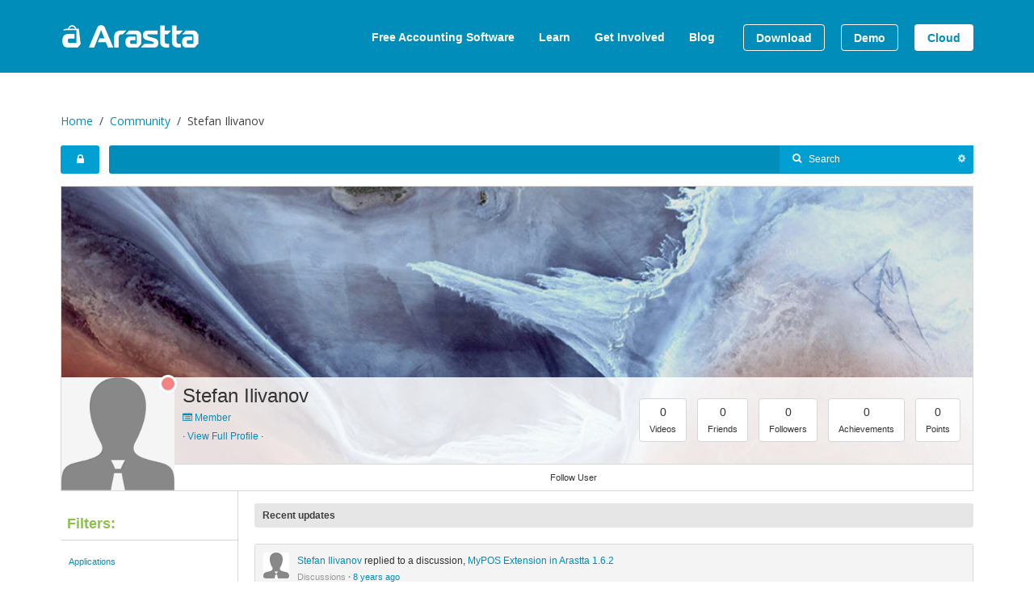

--- FILE ---
content_type: text/html; charset=utf-8
request_url: https://arastta.org/community/profile/2000-stefan-ilivanov
body_size: 10980
content:
<!DOCTYPE HTML>
<html lang="en-gb" dir="ltr"  data-config='{"twitter":0,"plusone":0,"facebook":0,"style":"default"}'>

<head>
<meta charset="utf-8">
<meta http-equiv="X-UA-Compatible" content="IE=edge">
<meta name="viewport" content="width=device-width, initial-scale=1">
<base href="https://arastta.org/community/profile/2000-stefan-ilivanov" />
	<meta name="keywords" content="shopping cart, ecommerce, online shopping software, php ecommerce, open source ecommerce, php shopping, ecommerce software" />
	<meta name="description" content="A free shopping cart software. Arastta is an Open Source eCommerce software with great features and performance." />
	<title>Stefan Ilivanov - Arastta eCommerce</title>
	<link href="https://arastta.org/community/profile/2000-stefan-ilivanov" rel="canonical" />
	<link href="/templates/yoo_master2/favicon.ico" rel="shortcut icon" type="image/vnd.microsoft.icon" />
	<link href="https://arastta.org/media/com_easysocial/apps/user/discuss/assets/styles/style.css" rel="stylesheet" type="text/css" />
	<link href="https://arastta.org/components/com_easysocial/themes/frosty/styles/base.min.css" rel="stylesheet" type="text/css" />
	<link href="https://arastta.org/components/com_easysocial/themes/frosty/styles/style.min.css" rel="stylesheet" type="text/css" />
	<link href="https://arastta.org/components/com_easysocial/themes/frosty/styles/more.min.css" rel="stylesheet" type="text/css" />
	<link href="https://arastta.org/components/com_easyblog/assets/css/module.css" rel="stylesheet" type="text/css" />
	<link href="https://arastta.org/components/com_easyblog/assets/css/common.css" rel="stylesheet" type="text/css" />
	<link href="/media/com_acymailing/css/module_default.css?v=1492618300" rel="stylesheet" type="text/css" />
	<script type="application/json" class="joomla-script-options new">{"csrf.token":"c83b69ae60e8c3bb36bddb1e3741bf52","system.paths":{"root":"","base":""}}</script>
	<script src="https://arastta.org/media/foundry/4.0/config/4bb0cb440de1ecd0fe3563161a54994c.js" type="text/javascript"></script>
	<script src="https://arastta.org/media/com_easysocial/config/33ee3fda54a13512d9e9120a6c17f226.js" type="text/javascript"></script>
	<script src="https://arastta.org/media/foundry/3.1/config/345f9be22c221fa8b4a81f3fc1305286.js" type="text/javascript"></script>
	<script src="https://arastta.org/media/com_easyblog/config/63820cffa6358708217f94afa40e208c.js" type="text/javascript"></script>
	<script src="/media/com_acymailing/js/acymailing_module.js?v=550" type="text/javascript" async="async"></script>
	<script src="/cache/template/gzip.php?mootools-core-9b1dd391.js" type="text/javascript"></script>
	<script src="/cache/template/gzip.php?core-4f893da9.js" type="text/javascript"></script>
	<script src="/cache/template/gzip.php?jquery.min-0e527723.js" type="text/javascript"></script>
	<script src="/cache/template/gzip.php?jquery-noconflict-4bca2c5c.js" type="text/javascript"></script>
	<script src="/cache/template/gzip.php?jquery-migrate.min-c692ef2c.js" type="text/javascript"></script>
	<script src="/cache/template/gzip.php?bootstrap.min-c74e4afa.js" type="text/javascript"></script>
	<script type="text/javascript">
/*<![CDATA[*/
	var eblog_site 	= 'https://arastta.org/index.php?option=com_easyblog&lang=&Itemid=221';
	var spinnerPath = 'https://arastta.org/components/com_easyblog/assets/images/loader.gif';
	var lang_direction	= 'ltr';
	var eblog_lightbox_title = true;
	var eblog_enable_lightbox = true;
	var eblog_lightbox_enforce_size = false;
	var eblog_lightbox_width = 640;
	var eblog_lightbox_height = 480;
	var eblog_lightbox_strip_extension = false;
/*]]>*/	if(typeof acymailing == 'undefined'){
					var acymailing = Array();
				}
				acymailing['NAMECAPTION'] = 'Name';
				acymailing['NAME_MISSING'] = 'Please enter your name';
				acymailing['EMAILCAPTION'] = 'E-mail';
				acymailing['VALID_EMAIL'] = 'Please enter a valid e-mail address';
				acymailing['ACCEPT_TERMS'] = 'Please check the Terms and Conditions';
				acymailing['CAPTCHA_MISSING'] = 'The captcha is invalid, please try again';
				acymailing['NO_LIST_SELECTED'] = 'Please select the lists you want to subscribe to';
		acymailing['reqFieldsformAcymailing15211'] = Array('html');
		acymailing['validFieldsformAcymailing15211'] = Array('Please enter a value for the field Receive');
acymailing['excludeValuesformAcymailing15211'] = Array();
acymailing['excludeValuesformAcymailing15211']['name'] = 'Name';
acymailing['excludeValuesformAcymailing15211']['email'] = 'E-mail';

	</script>
	<script type="text/javascript">
document.addEventListener("DOMContentLoaded", function(){

    if (window.innerWidth < 600) {
        var wrapper = document.querySelectorAll(".es-responsive");

        if (wrapper.length < 1) {
        	return;
        }

        for(var i = 0; i < wrapper.length; i++) {
            wrapper[i].classList.add("w320" ,"w480" ,"w600");
        }
    }
});
</script>
	<script defer async src="https://arastta.org/media/com_easysocial/scripts/easysocial-1.4.11.static.min.js"></script>
	<meta name="easysocial:token" content="c83b69ae60e8c3bb36bddb1e3741bf52" />
	<script defer async src="https://arastta.org/media/com_easysocial/resources/55c1f2c4b6d07a983c3d367c8087d576.js"></script>
	<meta name="foundry:location:language" content="en" />
	<script type="text/javascript">

//<![CDATA[

	EasySocial.module("init", function($) {

	this.resolve();

	

	



}).done();


//]]>

</script>
	<meta property="og:type" content="profile" />
	<meta property="og:title" content="Stefan Ilivanov's Profile" />
	<meta property="og:image" content="https://arastta.org/media/com_easysocial/defaults/avatars/user/medium.png" />
	<meta property="og:image:width" content="64" />
	<meta property="og:image:height" content="64" />
	<meta property="og:url" content="https://arastta.org/community/profile/2000-stefan-ilivanov" />
	<meta property="og:description" content="Is it possible this extension https://www.opencart.com/index.php?route=marketplace/extension/info&member_token=1QmQMNm3lUtaKIxwrwacsWyiB9gqOW4A&extension_id=24359&filter_category_id=3&filter_license=0&filter_download_id=42 to be operational in Arastt..." />
	<script defer async src="https://arastta.org/media/com_easyblog/scripts/easyblog-3.9.22295.static.min.js"></script>
	<script>EasyBlog.token = "c83b69ae60e8c3bb36bddb1e3741bf52";</script>
	<script defer async src="https://arastta.org/media/com_easyblog/resources/ae4f7a5bd8e7877f4782aed162316ef2.js"></script>

<link rel="apple-touch-icon-precomposed" href="/templates/yoo_master2/apple_touch_icon.png">
<link rel="stylesheet" href="/cache/template/gzip.php?bootstrap-956050cb.css">
<link rel="stylesheet" href="/cache/template/gzip.php?theme-38f869e7.css">
<script src="/cache/template/gzip.php?theme-38915026.js"></script>
</head>

<body class="tm-noblog">

		
				<header class="uk-hidden-small">
		<div class="tm-headerbar uk-clearfix uk-hidden-small uk-margin-large-bottom" data-uk-sticky>
			<div class="uk-container uk-container-center">

								<a class="tm-logo" href="https://arastta.org" title="Free Shopping Cart">
	<img src="/images/logo.png" width="270" height="70" alt="Arastta - Free Shopping Cart"></a>
					
								<div class="uk-float-right uk-margin-top">
				<ul class="uk-navbar-nav uk-hidden-small"><li><a href="/" class="home-menu">Home</a></li><li><a href="https://akaunting.com">Free Accounting Software</a></li><li class="uk-parent" data-uk-dropdown="{}" aria-haspopup="true" aria-expanded="false"><a href="/learn">Learn</a><div class="uk-dropdown uk-dropdown-navbar uk-dropdown-width-1"><div class="uk-grid uk-dropdown-grid"><div class="uk-width-1-1"><ul class="uk-nav uk-nav-navbar"><li><a href="/features">Features</a></li><li><a href="/docs">Documentation</a></li><li><a href="/tutorials">Tutorials</a></li><li><a href="/about">About</a></li></ul></div></div></div></li><li class="uk-parent" data-uk-dropdown="{}" aria-haspopup="true" aria-expanded="false"><a href="/get-involved">Get Involved</a><div class="uk-dropdown uk-dropdown-navbar uk-dropdown-width-1"><div class="uk-grid uk-dropdown-grid"><div class="uk-width-1-1"><ul class="uk-nav uk-nav-navbar"><li class="uk-active"><a href="/community">Community</a></li><li><a href="/forum">Forum</a></li><li><a href="/ideas">Ideas</a></li></ul></div></div></div></li><li><a href="/blog">Blog</a></li><li><a href="/download" class="outline">Download</a></li><li><a href="/demo" class="outline">Demo</a></li><li><a href="https://arastta.com/" class="outline-white" target="_blank" rel="noopener noreferrer">Cloud</a></li></ul>				</div>
							
			</div>
		</div>
		</header>
		
				<nav class="tm-navbar uk-navbar uk-visible-small">

						<a href="#offcanvas" class="uk-navbar-toggle uk-visible-small" data-uk-offcanvas></a>
			
			
						<div class="uk-navbar-content uk-navbar-center uk-visible-small"><a class="tm-logo-small" href="https://arastta.org">
	<img src="/images/logo_small.png" width="160" height="28" alt="Arastta eCommerce" class="uk-responsive-height"></a></div>
			
		</nav>
		
		
		
		
		
		
		
	<div class="uk-container uk-container-center">

		
		
				<div class="tm-middle uk-grid" data-uk-grid-match data-uk-grid-margin>

						<div class="tm-main uk-width-medium-1-1">

				
								<main class="tm-content">

										<ul class="uk-breadcrumb"><li><a href="/">Home</a></li><li><a href="/community">Community</a></li><li class="uk-active"><span>Stefan Ilivanov</span></li></ul>					
					<div id="system-message-container">
</div>
<div id="fd" class="es es-main  view-profile object-2000 es-responsive" data-es-structure>
			
        <div class="navbar es-toolbar wide has-sides" data-notifications>

                <div class="es-toolbar-avatar">
            <ul class="fd-nav">

                                <li class="dropdown_">
                    <li class="toolbarItem toolbar-login" data-toolbar-login
    data-popbox
    data-popbox-id="fd"
    data-popbox-component="es"
    data-popbox-type="toolbar"
    data-popbox-toggle="click"
    data-popbox-position="bottom-left"
    data-popbox-target=".toobar-profile-popbox"
    >
	<a href="javascript:void(0);" data-es-provide="tooltip" data-original-title="Login" data-placement="top" class="dropdown-toggle_ loginLink">
		<i class="fa fa-lock"></i>
		<span class="visible-phone">Login</span>
	</a>

	<div style="display:none;" class="toobar-profile-popbox" data-toolbar-login-dropdown>
		<div class="popbox-dropdown-menu dropdown-menu-login loginDropDown" style="display: block;">
			<form action="/community" method="post">
			<ul class="fd-reset-list">
				<li class="pb-0">
					
					<label for="es-username" class="fd-small">
					Email					</label>
					<input type="text" autocomplete="off" size="18" class="form-control input-sm" name="username" id="es-username" tabindex="101">
				</li>
				<li class="pt-0 pb-0">
					<label for="es-password" class="fd-small">
						Password					</label>

					<input type="password" autocomplete="off" name="password" class="form-control input-sm" id="es-password" tabindex="102">
				</li>
								<li>
					<span class="pull-left">
						<span class="checkbox mt-0">
							<input type="checkbox" value="yes" class="pull-left mr-5" name="remember" id="remember" tabindex="104">
							<label class="fd-small pull-left" for="remember">
								Remember me							</label>
						</span>

					</span>
					<input type="submit" class="btn btn-es-success pull-right" name="Submit" value="Login" tabindex="105">
				</li>
							</ul>


			<div class="dropdown-menu-footer">
				<ul class="fd-reset-list">
															<li>
						<i class="fa fa-help"></i>  <a href="/community/account/lostpassword" class="pull-" tabindex="6">I forgot my password</a>
					</li>
				</ul>
			</div>

				<input type="hidden" name="option" value="com_easysocial" />
				<input type="hidden" name="controller" value="account" />
				<input type="hidden" name="task" value="login" />
				<input type="hidden" name="return" value="L2NvbW11bml0eS9wcm9maWxlLzIwMDAtc3RlZmFuLWlsaXZhbm92" />
				<input type="hidden" name="c83b69ae60e8c3bb36bddb1e3741bf52" value="1" />
			</form>
		</div>
	</div>
</li>
                </li>
                
                
            </ul>
        </div>
        

        <div class="navbar-inner">
            <div class="es-toolbar-wrap">
                
                                    <form action="/community" method="post">
                    <div class="fd-navbar-search pull-right" data-nav-search>
                        <i class="fa fa-search"></i>
                        <input type="text" name="q" class="search-query" autocomplete="off" data-nav-search-input placeholder="Search" />
                    </div>

                                        <div class="es-navbar-search-filter dropdown pull-right" data-nav-search-filter>
                        <a href="javascript:void(0);" class="dropdown-toggle" data-bs-toggle="dropdown" data-filter-button>
                            <span class="fa fa-cog"></span>
                        </a>
                        <ul class="es-navbar-dropdown es-dropdown-right fd-reset-list dropdown-menu">
                            <li class="es-navbar-dropdown-head">
                                <div class="es-filter-header">
                                    <div>Show results from selected filters below:</div>
                                </div>

                                <div class="es-filter-helper">
                                    <div class="col-cell">
                                        <div class="select-all">
                                            <a href="javascript:void(0);" data-filter-selectall>Check All</a>
                                        </div>
                                    </div>

                                    <div class="col-cell">
                                        <div class="deselect-all">
                                            <a href="javascript:void(0);" data-filter-deselectall>Uncheck All</a>
                                        </div>
                                    </div>
                                </div>
                            </li>
                                                        <li>
                                <div class="es-checkbox">
                                    <input id="search-type-0"
                                            type="checkbox"
                                            name="filtertypes[]"
                                            value="2-EasySocial.Users"
                                                                                        data-search-filtertypes />
                                    <label for="search-type-0">
                                        People                                    </label>
                                </div>
                            </li>
                                                    <li>
                                <div class="es-checkbox">
                                    <input id="search-type-1"
                                            type="checkbox"
                                            name="filtertypes[]"
                                            value="9-EasySocial.Photos"
                                                                                        data-search-filtertypes />
                                    <label for="search-type-1">
                                        Photos                                    </label>
                                </div>
                            </li>
                                                </ul>
                    </div>
                    
                        <input type="hidden" name="Itemid" value="221" />
                        <input type="hidden" name="controller" value="search" />
                        <input type="hidden" name="task" value="query" />
                        <input type="hidden" name="option" value="com_easysocial" />
                        <input type="hidden" name="c83b69ae60e8c3bb36bddb1e3741bf52" value="1" />
                    </form>
                


            </div>

        </div>
    </div>
    
    		
	
	
	<div class="es-profile userProfile" data-id="2000" data-profile>

	<a href="javascript:void(0);" class="btn btn-block btn-es-inverse btn-sidebar-toggle" data-sidebar-toggle>
		<i class="fa fa-grid-view  mr-5"></i> Toggle Sidebar	</a>

	
	
	<!-- Include cover section -->
	
<div class="es-profile-header es-frosty" data-profile-header data-id="2000" data-name="Stefan Ilivanov" data-avatar="https://arastta.org/media/com_easysocial/defaults/avatars/user/medium.png">

    <div class="es-profile-header-heading  with-cover">

                        <div
	>
	<div data-profile-cover
				 class="es-profile-header-cover es-flyout no-cover "
		 style="
			background-image   : url(https://arastta.org/media/com_easysocial/defaults/covers/user/default.jpg);
			background-position: 0% 0%;
	     ">

		<div class="es-cover-container">
			<div class="es-cover-viewport">
				<div
					data-cover-image
					class="es-cover-image"
					
									>
				</div>

				<div class="es-cover-hint">
					<span>
						<span class="fd-loading">Loading cover...</span>
						<span class="es-cover-hint-text">Drag cover to reposition</span>
					</span>
				</div>

				<div class="es-cover-loading-overlay"></div>

				
			</div>
		</div>
	</div>
</div>                
        <div class="es-profile-header-avatar es-flyout" data-profile-avatar
	>
	<a href="/community/profile/2000-stefan-ilivanov" class="es-avatar"
			>
		<img data-avatar-image src="https://arastta.org/media/com_easysocial/defaults/avatars/user/square.png" alt="Stefan Ilivanov">
	</a>

	
	<div class="es-online-status">
	<i data-original-title="User is offline" data-placement="top" data-es-provide="tooltip" class="es-status-off"></i>
</div>

	</div>

            </div>

    <div class="es-profile-header-body">

        <div class="es-profile-header-info">
            <!-- <ul class="fd-reset-list"> -->

                <h2 class="es-profile-header-title">
                    <a href="/community/profile/2000-stefan-ilivanov">Stefan Ilivanov</a>
                </h2>

                <!-- Shown in mobile view -->
                <div class="es-profile-header-meta">
                    <a href="/community/friends/2000-stefan-ilivanov">
                        0 Friends                    </a>

                                        &middot;
                    <a href="/community/followers/2000-stefan-ilivanov">
                        0 Followers                    </a>
                    
                                        &middot;
                    <a href="/component/easysocial/badges/achievements/2000-stefan-ilivanov?Itemid=500">
                        0 Achievements                    </a>
                                    </div>

                                <div class="mt-5 es-teaser-about">
                                    </div>
                
                                <div>
                    <a href="/component/easysocial/profiles/item/1-member?Itemid=492" class="profile-type">
                        <i class="fa fa-list-alt"></i> Member                    </a>
                </div>
                
            <!-- </ul> -->

            
            <div class="es-profile-header-view-full-text mt-5">
                                 &middot;
                
                <a href="/community/profile/2000-stefan-ilivanov/about">View Full Profile</a>

                                &middot;
                                            </div>

            
            
        </div>

        <!-- es-header-stat showing in desktop view only -->
        <div class="es-profile-header-stat">
            <ul class="list-inline">

                                <li>
                    <a href="/component/easysocial/videos/user/2000-stefan-ilivanov?Itemid=496" class="btn btn-clean">
                        <div class="center">
                            <span>0</span>
                        </div>

                        <div class="center stat-desc">
                            <span>Videos</span>
                        </div>
                    </a>
                </li>
                
                <li>
                    <a href="/community/friends/2000-stefan-ilivanov" class="btn btn-clean">
                        <div class="center">
                            <span>0</span>
                        </div>

                        <div class="center stat-desc">
                            <span>Friends</span>
                        </div>
                    </a>
                </li>

                                <li>
                    <a href="/community/followers/2000-stefan-ilivanov" class="btn btn-clean">
                        <div class="center">
                            <span>0</span>
                        </div>

                        <div class="center stat-desc">
                            <span>Followers</span>
                        </div>
                    </a>
                </li>
                
                                <li>
                    <a href="/component/easysocial/badges/achievements/2000-stefan-ilivanov?Itemid=500" class="btn btn-clean">
                        <div class="center">
                            <span>0</span>
                        </div>

                        <div class="center stat-desc">
                            <span>Achievements</span>
                        </div>
                    </a>
                </li>
                
                                    <li>
                        <a href="/component/easysocial/points/history/2000-stefan-ilivanov?Itemid=498" class="btn btn-clean">

                            <div class="center">
                                <span>0</span>
                            </div>

                            <div class="center stat-desc">
                                <span>Points</span>
                            </div>
                        </a>
                    </li>
                

            </ul>
        </div>
        <div class="es-profile-header-footer">
            <div class="es-profile-header-action">

                
                                <ul class="fd-reset-list es-profile-header-action-nav">
                    
                        
                        
                                                <li class="followAction"
                            data-id="2000"
                            data-profile-followers
                            style="position:relative;"
                        >
                                                            <a href="javascript:void(0);" class="btn btn-clean btn-action-followers" data-subscription-follow data-subscription-button>
	<!-- <i class="icon-es-aircon-follow"></i> -->
	<span class="fd-small">Follow User</span>
</a>
                                                    </li>
                        
                        
                    

                </ul>
                
                            </div>

        </div>


    </div>

</div>

	
	<div class="es-container">


		<div class="es-sidebar" data-sidebar>

						<div class="es-widget">
				<div class="es-widget-head">
					<span>Filters:</span>
				</div>
				<div class="es-widget-body">
					<ul class="fd-nav fd-nav-stacked feed-items" data-profile-feeds>
																			<li class="widget-filter custom-filter"
	data-profileSidebar-menu
	data-sidebar-app-filter
	data-type="appFilter"
>
	<a  href="javascript:void(0);"
		data-profileFeeds-item
		data-type="appFilter"
		data-url="/community/profile/2000?type=appFilter&amp;filterid=apps"
		data-filterid="apps"
		data-user="2000"
		data-title="Applications" 
		class="data-profilefeeds-item"
	>
		<span class="es-app-filter">
			<span class="filter-title">Applications</span>
		</span>
	</a>
</li>
																				<li class="widget-filter custom-filter"
	data-profileSidebar-menu
	data-sidebar-app-filter
	data-type="appFilter"
>
	<a  href="javascript:void(0);"
		data-profileFeeds-item
		data-type="appFilter"
		data-url="/community/profile/2000?type=appFilter&amp;filterid=badges"
		data-filterid="badges"
		data-user="2000"
		data-title="Achievements" 
		class="data-profilefeeds-item"
	>
		<span class="es-app-filter">
			<span class="filter-title">Achievements</span>
		</span>
	</a>
</li>
																				<li class="widget-filter custom-filter"
	data-profileSidebar-menu
	data-sidebar-app-filter
	data-type="appFilter"
>
	<a  href="javascript:void(0);"
		data-profileFeeds-item
		data-type="appFilter"
		data-url="/community/profile/2000?type=appFilter&amp;filterid=blog"
		data-filterid="blog"
		data-user="2000"
		data-title="Blog" 
		class="data-profilefeeds-item"
	>
		<span class="es-app-filter">
			<span class="filter-title">Blog</span>
		</span>
	</a>
</li>
																				<li class="widget-filter custom-filter hide"
	data-profileSidebar-menu
	data-sidebar-app-filter
	data-type="appFilter"
>
	<a  href="javascript:void(0);"
		data-profileFeeds-item
		data-type="appFilter"
		data-url="/community/profile/2000?type=appFilter&amp;filterid=discuss"
		data-filterid="discuss"
		data-user="2000"
		data-title="Discussions" 
		class="data-profilefeeds-item"
	>
		<span class="es-app-filter">
			<span class="filter-title">Discussions</span>
		</span>
	</a>
</li>
																				<li class="widget-filter custom-filter hide"
	data-profileSidebar-menu
	data-sidebar-app-filter
	data-type="appFilter"
>
	<a  href="javascript:void(0);"
		data-profileFeeds-item
		data-type="appFilter"
		data-url="/community/profile/2000?type=appFilter&amp;filterid=events"
		data-filterid="events"
		data-user="2000"
		data-title="Events" 
		class="data-profilefeeds-item"
	>
		<span class="es-app-filter">
			<span class="filter-title">Events</span>
		</span>
	</a>
</li>
																				<li class="widget-filter custom-filter hide"
	data-profileSidebar-menu
	data-sidebar-app-filter
	data-type="appFilter"
>
	<a  href="javascript:void(0);"
		data-profileFeeds-item
		data-type="appFilter"
		data-url="/community/profile/2000?type=appFilter&amp;filterid=files"
		data-filterid="files"
		data-user="2000"
		data-title="Files" 
		class="data-profilefeeds-item"
	>
		<span class="es-app-filter">
			<span class="filter-title">Files</span>
		</span>
	</a>
</li>
																				<li class="widget-filter custom-filter hide"
	data-profileSidebar-menu
	data-sidebar-app-filter
	data-type="appFilter"
>
	<a  href="javascript:void(0);"
		data-profileFeeds-item
		data-type="appFilter"
		data-url="/community/profile/2000?type=appFilter&amp;filterid=followers"
		data-filterid="followers"
		data-user="2000"
		data-title="Followers" 
		class="data-profilefeeds-item"
	>
		<span class="es-app-filter">
			<span class="filter-title">Followers</span>
		</span>
	</a>
</li>
																				<li class="widget-filter custom-filter hide"
	data-profileSidebar-menu
	data-sidebar-app-filter
	data-type="appFilter"
>
	<a  href="javascript:void(0);"
		data-profileFeeds-item
		data-type="appFilter"
		data-url="/community/profile/2000?type=appFilter&amp;filterid=friends"
		data-filterid="friends"
		data-user="2000"
		data-title="Friends" 
		class="data-profilefeeds-item"
	>
		<span class="es-app-filter">
			<span class="filter-title">Friends</span>
		</span>
	</a>
</li>
																				<li class="widget-filter custom-filter hide"
	data-profileSidebar-menu
	data-sidebar-app-filter
	data-type="appFilter"
>
	<a  href="javascript:void(0);"
		data-profileFeeds-item
		data-type="appFilter"
		data-url="/community/profile/2000?type=appFilter&amp;filterid=groups"
		data-filterid="groups"
		data-user="2000"
		data-title="Groups" 
		class="data-profilefeeds-item"
	>
		<span class="es-app-filter">
			<span class="filter-title">Groups</span>
		</span>
	</a>
</li>
																				<li class="widget-filter custom-filter hide"
	data-profileSidebar-menu
	data-sidebar-app-filter
	data-type="appFilter"
>
	<a  href="javascript:void(0);"
		data-profileFeeds-item
		data-type="appFilter"
		data-url="/community/profile/2000?type=appFilter&amp;filterid=links"
		data-filterid="links"
		data-user="2000"
		data-title="Links" 
		class="data-profilefeeds-item"
	>
		<span class="es-app-filter">
			<span class="filter-title">Links</span>
		</span>
	</a>
</li>
																				<li class="widget-filter custom-filter hide"
	data-profileSidebar-menu
	data-sidebar-app-filter
	data-type="appFilter"
>
	<a  href="javascript:void(0);"
		data-profileFeeds-item
		data-type="appFilter"
		data-url="/community/profile/2000?type=appFilter&amp;filterid=mijovideosapp"
		data-filterid="mijovideosapp"
		data-user="2000"
		data-title="COM_EASYSOCIAL_STREAM_APP_FILTER_MIJOVIDEOSAPP" 
		class="data-profilefeeds-item"
	>
		<span class="es-app-filter">
			<span class="filter-title">COM_EASYSOCIAL_STREAM_APP_FILTER_MIJOVIDEOSAPP</span>
		</span>
	</a>
</li>
																				<li class="widget-filter custom-filter hide"
	data-profileSidebar-menu
	data-sidebar-app-filter
	data-type="appFilter"
>
	<a  href="javascript:void(0);"
		data-profileFeeds-item
		data-type="appFilter"
		data-url="/community/profile/2000?type=appFilter&amp;filterid=photos"
		data-filterid="photos"
		data-user="2000"
		data-title="Photos" 
		class="data-profilefeeds-item"
	>
		<span class="es-app-filter">
			<span class="filter-title">Photos</span>
		</span>
	</a>
</li>
																				<li class="widget-filter custom-filter hide"
	data-profileSidebar-menu
	data-sidebar-app-filter
	data-type="appFilter"
>
	<a  href="javascript:void(0);"
		data-profileFeeds-item
		data-type="appFilter"
		data-url="/community/profile/2000?type=appFilter&amp;filterid=profiles"
		data-filterid="profiles"
		data-user="2000"
		data-title="Profile Updates" 
		class="data-profilefeeds-item"
	>
		<span class="es-app-filter">
			<span class="filter-title">Profile Updates</span>
		</span>
	</a>
</li>
																				<li class="widget-filter custom-filter hide"
	data-profileSidebar-menu
	data-sidebar-app-filter
	data-type="appFilter"
>
	<a  href="javascript:void(0);"
		data-profileFeeds-item
		data-type="appFilter"
		data-url="/community/profile/2000?type=appFilter&amp;filterid=shares"
		data-filterid="shares"
		data-user="2000"
		data-title="Repost" 
		class="data-profilefeeds-item"
	>
		<span class="es-app-filter">
			<span class="filter-title">Repost</span>
		</span>
	</a>
</li>
																				<li class="widget-filter custom-filter hide"
	data-profileSidebar-menu
	data-sidebar-app-filter
	data-type="appFilter"
>
	<a  href="javascript:void(0);"
		data-profileFeeds-item
		data-type="appFilter"
		data-url="/community/profile/2000?type=appFilter&amp;filterid=story"
		data-filterid="story"
		data-user="2000"
		data-title="Updates" 
		class="data-profilefeeds-item"
	>
		<span class="es-app-filter">
			<span class="filter-title">Updates</span>
		</span>
	</a>
</li>
																				<li class="widget-filter custom-filter hide"
	data-profileSidebar-menu
	data-sidebar-app-filter
	data-type="appFilter"
>
	<a  href="javascript:void(0);"
		data-profileFeeds-item
		data-type="appFilter"
		data-url="/community/profile/2000?type=appFilter&amp;filterid=tasks"
		data-filterid="tasks"
		data-user="2000"
		data-title="Tasks" 
		class="data-profilefeeds-item"
	>
		<span class="es-app-filter">
			<span class="filter-title">Tasks</span>
		</span>
	</a>
</li>
																				<li class="widget-filter custom-filter hide"
	data-profileSidebar-menu
	data-sidebar-app-filter
	data-type="appFilter"
>
	<a  href="javascript:void(0);"
		data-profileFeeds-item
		data-type="appFilter"
		data-url="/community/profile/2000?type=appFilter&amp;filterid=users"
		data-filterid="users"
		data-user="2000"
		data-title="Sign-ins" 
		class="data-profilefeeds-item"
	>
		<span class="es-app-filter">
			<span class="filter-title">Sign-ins</span>
		</span>
	</a>
</li>
													
												<li>
							<a href="javascript:void(0);" class="filter-more" data-app-filters-showall>Show More Filters</a>
						</li>
											</ul>
				</div>
			</div>
			
			
			
			<div class="es-widget">
				<div class="es-widget-head">
					<div class="pull-left widget-title">
						Apps					</div>

									</div>
				<div class="es-widget-body">
					<ul class="widget-list fd-nav fd-nav-stacked" data-profile-apps>
						<li
							data-profile-apps-item
							data-layout="custom"
						>
							<a href="/community/profile/2000-stefan-ilivanov/about" data-info >
								<i class="icon-es-aircon-user mr-5"></i> About							</a>
						</li>

						
						<li class="active"
							data-layout="embed"
							data-id="2000"
							data-namespace="site/controllers/profile/getStream"
							data-embed-url="/community/profile/2000-stefan-ilivanov"
							data-profile-apps-item
							>
							<a href="javascript:void(0);">
								<i class="icon-es-genius mr-5"></i> Timeline							</a>
						</li>
																														<li class="app-item"
										data-app-id="157"
										data-id="2000"
										data-layout="embed"
										data-namespace="site/controllers/profile/getAppContents"
										data-canvas-url="/component/easysocial/apps/canvas/157-forum/user/2000-stefan-ilivanov?Itemid=494"
										data-embed-url="/community/profile/2000-stefan-ilivanov/157-forum"
										data-title="Forum - Arastta eCommerce"
										data-profile-apps-item
									>
										<a href="javascript:void(0);">
											<img src="https://arastta.org/media/com_easysocial/apps/user/discuss/assets/icons/small.png" class="app-icon-small mr-5" /> Forum										</a>
									</li>
																								<li class="app-item"
										data-app-id="158"
										data-id="2000"
										data-layout="embed"
										data-namespace="site/controllers/profile/getAppContents"
										data-canvas-url="/component/easysocial/apps/canvas/158-ideas/user/2000-stefan-ilivanov?Itemid=494"
										data-embed-url="/community/profile/2000-stefan-ilivanov/158-ideas"
										data-title="Ideas - Arastta eCommerce"
										data-profile-apps-item
									>
										<a href="javascript:void(0);">
											<img src="https://arastta.org/media/com_easysocial/apps/user/mijovoice/assets/icons/small.png" class="app-icon-small mr-5" /> Ideas										</a>
									</li>
																								<li class="app-item"
										data-app-id="159"
										data-id="2000"
										data-layout="embed"
										data-namespace="site/controllers/profile/getAppContents"
										data-canvas-url="/component/easysocial/apps/canvas/159-videos/user/2000-stefan-ilivanov?Itemid=494"
										data-embed-url="/community/profile/2000-stefan-ilivanov/159-videos"
										data-title="Videos - Arastta eCommerce"
										data-profile-apps-item
									>
										<a href="javascript:void(0);">
											<img src="https://arastta.org/media/com_easysocial/apps/user/mijovideosapp/assets/icons/small.png" class="app-icon-small mr-5" /> Videos										</a>
									</li>
																		</ul>
				</div>
			</div>

			
			<div class="es-widget">
    <div class="es-widget-head">
        <div class="pull-left widget-title">
            Events        </div>
        <span class="widget-label">(0)</span>

            </div>
    <div class="es-widget-body">
        
        <div class="tab-content">

            <div class="tab-pane active" id="es-updated-events-attending">
                                <div class="fd-small">No events found.</div>
                            </div>

                    </div>

    </div>
</div>
<div class="es-widget widget-groups">
	<div class="es-widget-head">
		<div class="pull-left widget-title">
			Groups		</div>
		<span class="widget-label">(0)</span>

			</div>
	<div class="es-widget-body">
		<ul class="widget-list fd-nav fd-nav-stacked">
							<li class="empty fd-small">
					No groups yet.				</li>
					</ul>
	</div>
</div>

					</div>

		<div class="es-content" data-profile-contents>
			<i class="loading-indicator fd-small"></i>

			
						<div data-profile-real-content>
			<div class="es-snackbar">
	Recent updates</div>

<!-- Stream Items -->
<div class="es-streams "
	 data-streams
	 data-streams-wrapper
     data-currentdate="2026-01-24 09:00:27"
     data-excludeids=""
>
				
	
	
	
				
	<!-- Notifications bar -->
	<div data-stream-notification-bar></div>

	<ul class="es-stream-list fd-reset-list "
	    data-stream-list>

	
		<!-- sticky posts -->
		
			    					<li class="type-discuss streamItem es-stream-full	es-stream-wrapper
	stream-context-discuss	stream-actor-2000			"
	data-id="10893"
	data-ishidden="0"
	data-context="discuss"
	data-actor="2000"
	data-streamItem
>

	<div class="es-stream" data-stream-item >

		
		<div class="es-moderated-note">
			<span class="alert alert-info">Post is under moderation</span>
		</div>
		

		
		<div class="es-stream-meta">
			<div class="media">
				<div class="media-object pull-left">
										<div class="es-stream-sticky-label" data-es-provide="tooltip" data-original-title="This item is pinned"><i class="fa fa-star"></i></div>
										<div class="es-avatar es-avatar-sm es-stream-avatar" data-comments-item-avatar="">
													<a href="/community/profile/2000-stefan-ilivanov"
    class="es-avatar es-avatar-sm pull-left"
    data-popbox="module://easysocial/profile/popbox"
    data-user-id="2000"
>
    <img alt="Stefan Ilivanov" src="https://arastta.org/media/com_easysocial/defaults/avatars/user/medium.png" />
</a> 						
											</div>
				</div>

				<div class="media-body">
										<span class="bookmark pull-left mr-5" data-es-provide="tooltip" data-original-title="You have bookmarked this stream item.">
						<i class="fa fa-star" pull-right></i>
					</span>
					
					<div class="es-stream-title">
						<a href="/community/profile/2000-stefan-ilivanov" alt="Stefan Ilivanov" class=""
        >
            Stefan Ilivanov    </a>
 replied to a discussion, <a href="/forum/mypos-extension-in-arastta-1-6-2#reply-3537">MyPOS Extension in Arastta 1.6.2</a>
																								</div>

										<div class="es-stream-meta-footer">
						<span class="text-muted">
							Discussions							<b>&middot;</b>
						</span>

												<time>
							<a href="/community/stream/item/10893">8 years ago</a>
						</time>
						
						
						<span class="es-editing-text">Editing</span>
					</div>
									</div>
			</div>
		</div>

					<div class="es-stream-content" data-stream-content>
				<div class="stream-discuss">
	<div class="media">
		<div class="media-body">

			<p class="discuss-description">
				Thanks a lot, will try it today...			</p>

			<div>
				<a href="/forum/mypos-extension-in-arastta-1-6-2#reply-3537" class="mt-5">View Post &rarr;</a>
			</div>
		</div>
	</div>
</div>
							</div>

			
			
					
		<div class="es-action-wrap fd-cf">
	<ul class="fd-reset-list es-action-feedback">
		
		
		
		
				<li>
			<div class="es-privacy"
	 data-es-provide="tooltip"
	 data-placement="top"
	 data-original-title="Shared with: Everyone"
	 data-privacy-mode="ajax"
     >

    		<span class="es-privacy-toggle-label">
			<i class="fa fa-globe" data-privacy-icon ></i>
		</span>
	
	
	<input type="hidden" name="privacy" value="" data-privacy-hidden />
	<input type="hidden" name="privacyCustom" value="" data-privacy-custom-hidden />
</div>
		</li>
			</ul>

	
	

</div>
	</div>

	<div class="es-stream-published es-stream-published-notice">
		Stream item published successfully. Item will now be visible on your stream.	</div>

</li>

													
											<li class="type-discuss streamItem es-stream-full	es-stream-wrapper
	stream-context-discuss	stream-actor-2000			"
	data-id="10892"
	data-ishidden="0"
	data-context="discuss"
	data-actor="2000"
	data-streamItem
>

	<div class="es-stream" data-stream-item >

		
		<div class="es-moderated-note">
			<span class="alert alert-info">Post is under moderation</span>
		</div>
		

		
		<div class="es-stream-meta">
			<div class="media">
				<div class="media-object pull-left">
										<div class="es-stream-sticky-label" data-es-provide="tooltip" data-original-title="This item is pinned"><i class="fa fa-star"></i></div>
										<div class="es-avatar es-avatar-sm es-stream-avatar" data-comments-item-avatar="">
													<a href="/community/profile/2000-stefan-ilivanov"
    class="es-avatar es-avatar-sm pull-left"
    data-popbox="module://easysocial/profile/popbox"
    data-user-id="2000"
>
    <img alt="Stefan Ilivanov" src="https://arastta.org/media/com_easysocial/defaults/avatars/user/medium.png" />
</a> 						
											</div>
				</div>

				<div class="media-body">
										<span class="bookmark pull-left mr-5" data-es-provide="tooltip" data-original-title="You have bookmarked this stream item.">
						<i class="fa fa-star" pull-right></i>
					</span>
					
					<div class="es-stream-title">
							<a href="/community/profile/2000-stefan-ilivanov" alt="Stefan Ilivanov" class=""
        >
            Stefan Ilivanov    </a>
 likes the reply for the discussion, <a href="/forum/mypos-extension-in-arastta-1-6-2#reply-3536">Re: MyPOS Extension in Arastta 1.6.2</a>
																								</div>

										<div class="es-stream-meta-footer">
						<span class="text-muted">
							Discussions							<b>&middot;</b>
						</span>

												<time>
							<a href="/community/stream/item/10892">8 years ago</a>
						</time>
						
						
						<span class="es-editing-text">Editing</span>
					</div>
									</div>
			</div>
		</div>

					<div class="es-stream-content" data-stream-content>
				<div class="stream-discuss">
	<div class="media">
		<div class="media-body">

			<p class="discuss-description">
				Fixed it all up now.

Installs and can edit settings now.
Hoping all works ok....			</p>

			<div>
				<a href="/forum/mypos-extension-in-arastta-1-6-2#reply-3536" class="mt-5">View Post &rarr;</a>
			</div>
		</div>
	</div>
</div>
							</div>

			
			
					
		<div class="es-action-wrap fd-cf">
	<ul class="fd-reset-list es-action-feedback">
		
		
		
		
				<li>
			<div class="es-privacy"
	 data-es-provide="tooltip"
	 data-placement="top"
	 data-original-title="Shared with: Everyone"
	 data-privacy-mode="ajax"
     >

    		<span class="es-privacy-toggle-label">
			<i class="fa fa-globe" data-privacy-icon ></i>
		</span>
	
	
	<input type="hidden" name="privacy" value="" data-privacy-hidden />
	<input type="hidden" name="privacyCustom" value="" data-privacy-custom-hidden />
</div>
		</li>
			</ul>

	
	

</div>
	</div>

	<div class="es-stream-published es-stream-published-notice">
		Stream item published successfully. Item will now be visible on your stream.	</div>

</li>

													
											<li class="type-discuss streamItem es-stream-full	es-stream-wrapper
	stream-context-discuss	stream-actor-2000			"
	data-id="10830"
	data-ishidden="0"
	data-context="discuss"
	data-actor="2000"
	data-streamItem
>

	<div class="es-stream" data-stream-item >

		
		<div class="es-moderated-note">
			<span class="alert alert-info">Post is under moderation</span>
		</div>
		

		
		<div class="es-stream-meta">
			<div class="media">
				<div class="media-object pull-left">
										<div class="es-stream-sticky-label" data-es-provide="tooltip" data-original-title="This item is pinned"><i class="fa fa-star"></i></div>
										<div class="es-avatar es-avatar-sm es-stream-avatar" data-comments-item-avatar="">
													<a href="/community/profile/2000-stefan-ilivanov"
    class="es-avatar es-avatar-sm pull-left"
    data-popbox="module://easysocial/profile/popbox"
    data-user-id="2000"
>
    <img alt="Stefan Ilivanov" src="https://arastta.org/media/com_easysocial/defaults/avatars/user/medium.png" />
</a> 						
											</div>
				</div>

				<div class="media-body">
										<span class="bookmark pull-left mr-5" data-es-provide="tooltip" data-original-title="You have bookmarked this stream item.">
						<i class="fa fa-star" pull-right></i>
					</span>
					
					<div class="es-stream-title">
							<a href="/community/profile/2000-stefan-ilivanov" alt="Stefan Ilivanov" class=""
        >
            Stefan Ilivanov    </a>
 likes the reply for the discussion, <a href="/forum/show-prices-including-tax#reply-3513">Re: Show Prices Including Tax</a>
																								</div>

										<div class="es-stream-meta-footer">
						<span class="text-muted">
							Discussions							<b>&middot;</b>
						</span>

												<time>
							<a href="/community/stream/item/10830">8 years ago</a>
						</time>
						
						
						<span class="es-editing-text">Editing</span>
					</div>
									</div>
			</div>
		</div>

					<div class="es-stream-content" data-stream-content>
				<div class="stream-discuss">
	<div class="media">
		<div class="media-body">

			<p class="discuss-description">
				Hi Stefan,

The "tax" can be configured as "on or off" and is in "System - Settings - Option (tab). There is then a choice of :- Taxes: Display Prices With Tax [Yes, No].

We think that the option does work.

However, when you select "Yes" for ...			</p>

			<div>
				<a href="/forum/show-prices-including-tax#reply-3513" class="mt-5">View Post &rarr;</a>
			</div>
		</div>
	</div>
</div>
							</div>

			
			
					
		<div class="es-action-wrap fd-cf">
	<ul class="fd-reset-list es-action-feedback">
		
		
		
		
				<li>
			<div class="es-privacy"
	 data-es-provide="tooltip"
	 data-placement="top"
	 data-original-title="Shared with: Everyone"
	 data-privacy-mode="ajax"
     >

    		<span class="es-privacy-toggle-label">
			<i class="fa fa-globe" data-privacy-icon ></i>
		</span>
	
	
	<input type="hidden" name="privacy" value="" data-privacy-hidden />
	<input type="hidden" name="privacyCustom" value="" data-privacy-custom-hidden />
</div>
		</li>
			</ul>

	
	

</div>
	</div>

	<div class="es-stream-published es-stream-published-notice">
		Stream item published successfully. Item will now be visible on your stream.	</div>

</li>

													
											<li class="type-discuss streamItem es-stream-full	es-stream-wrapper
	stream-context-discuss	stream-actor-2000			"
	data-id="10829"
	data-ishidden="0"
	data-context="discuss"
	data-actor="2000"
	data-streamItem
>

	<div class="es-stream" data-stream-item >

		
		<div class="es-moderated-note">
			<span class="alert alert-info">Post is under moderation</span>
		</div>
		

		
		<div class="es-stream-meta">
			<div class="media">
				<div class="media-object pull-left">
										<div class="es-stream-sticky-label" data-es-provide="tooltip" data-original-title="This item is pinned"><i class="fa fa-star"></i></div>
										<div class="es-avatar es-avatar-sm es-stream-avatar" data-comments-item-avatar="">
													<a href="/community/profile/2000-stefan-ilivanov"
    class="es-avatar es-avatar-sm pull-left"
    data-popbox="module://easysocial/profile/popbox"
    data-user-id="2000"
>
    <img alt="Stefan Ilivanov" src="https://arastta.org/media/com_easysocial/defaults/avatars/user/medium.png" />
</a> 						
											</div>
				</div>

				<div class="media-body">
										<span class="bookmark pull-left mr-5" data-es-provide="tooltip" data-original-title="You have bookmarked this stream item.">
						<i class="fa fa-star" pull-right></i>
					</span>
					
					<div class="es-stream-title">
						<a href="/community/profile/2000-stefan-ilivanov" alt="Stefan Ilivanov" class=""
        >
            Stefan Ilivanov    </a>
 replied to a discussion, <a href="/forum/mypos-extension-in-arastta-1-6-2#reply-3517">MyPOS Extension in Arastta 1.6.2</a>
																								</div>

										<div class="es-stream-meta-footer">
						<span class="text-muted">
							Discussions							<b>&middot;</b>
						</span>

												<time>
							<a href="/community/stream/item/10829">8 years ago</a>
						</time>
						
						
						<span class="es-editing-text">Editing</span>
					</div>
									</div>
			</div>
		</div>

					<div class="es-stream-content" data-stream-content>
				<div class="stream-discuss">
	<div class="media">
		<div class="media-body">

			<p class="discuss-description">
				MyPOS works and without any devices....
Module doesn't install from the administration, some stupid error message came up. FTP Upload doesn't work as well.
I'll check Stripe, but it's not well known on Bulgarian market....			</p>

			<div>
				<a href="/forum/mypos-extension-in-arastta-1-6-2#reply-3517" class="mt-5">View Post &rarr;</a>
			</div>
		</div>
	</div>
</div>
							</div>

			
			
					
		<div class="es-action-wrap fd-cf">
	<ul class="fd-reset-list es-action-feedback">
		
		
		
		
				<li>
			<div class="es-privacy"
	 data-es-provide="tooltip"
	 data-placement="top"
	 data-original-title="Shared with: Everyone"
	 data-privacy-mode="ajax"
     >

    		<span class="es-privacy-toggle-label">
			<i class="fa fa-globe" data-privacy-icon ></i>
		</span>
	
	
	<input type="hidden" name="privacy" value="" data-privacy-hidden />
	<input type="hidden" name="privacyCustom" value="" data-privacy-custom-hidden />
</div>
		</li>
			</ul>

	
	

</div>
	</div>

	<div class="es-stream-published es-stream-published-notice">
		Stream item published successfully. Item will now be visible on your stream.	</div>

</li>

													
											<li class="type-discuss streamItem es-stream-full	es-stream-wrapper
	stream-context-discuss	stream-actor-2000			"
	data-id="10822"
	data-ishidden="0"
	data-context="discuss"
	data-actor="2000"
	data-streamItem
>

	<div class="es-stream" data-stream-item >

		
		<div class="es-moderated-note">
			<span class="alert alert-info">Post is under moderation</span>
		</div>
		

		
		<div class="es-stream-meta">
			<div class="media">
				<div class="media-object pull-left">
										<div class="es-stream-sticky-label" data-es-provide="tooltip" data-original-title="This item is pinned"><i class="fa fa-star"></i></div>
										<div class="es-avatar es-avatar-sm es-stream-avatar" data-comments-item-avatar="">
													<a href="/community/profile/2000-stefan-ilivanov"
    class="es-avatar es-avatar-sm pull-left"
    data-popbox="module://easysocial/profile/popbox"
    data-user-id="2000"
>
    <img alt="Stefan Ilivanov" src="https://arastta.org/media/com_easysocial/defaults/avatars/user/medium.png" />
</a> 						
											</div>
				</div>

				<div class="media-body">
										<span class="bookmark pull-left mr-5" data-es-provide="tooltip" data-original-title="You have bookmarked this stream item.">
						<i class="fa fa-star" pull-right></i>
					</span>
					
					<div class="es-stream-title">
						<a href="/community/profile/2000-stefan-ilivanov" alt="Stefan Ilivanov" class=""
        >
            Stefan Ilivanov    </a>
 replied to a discussion, <a href="/forum/show-prices-including-tax#reply-3512">Show Prices Including Tax</a>
																								</div>

										<div class="es-stream-meta-footer">
						<span class="text-muted">
							Discussions							<b>&middot;</b>
						</span>

												<time>
							<a href="/community/stream/item/10822">8 years ago</a>
						</time>
						
						
						<span class="es-editing-text">Editing</span>
					</div>
									</div>
			</div>
		</div>

					<div class="es-stream-content" data-stream-content>
				<div class="stream-discuss">
	<div class="media">
		<div class="media-body">

			<p class="discuss-description">
				It's there, but is not working on 1.6.2. Display products with taxes - yes, shows Ex. tax on frontpage...			</p>

			<div>
				<a href="/forum/show-prices-including-tax#reply-3512" class="mt-5">View Post &rarr;</a>
			</div>
		</div>
	</div>
</div>
							</div>

			
			
					
		<div class="es-action-wrap fd-cf">
	<ul class="fd-reset-list es-action-feedback">
		
		
		
		
				<li>
			<div class="es-privacy"
	 data-es-provide="tooltip"
	 data-placement="top"
	 data-original-title="Shared with: Everyone"
	 data-privacy-mode="ajax"
     >

    		<span class="es-privacy-toggle-label">
			<i class="fa fa-globe" data-privacy-icon ></i>
		</span>
	
	
	<input type="hidden" name="privacy" value="" data-privacy-hidden />
	<input type="hidden" name="privacyCustom" value="" data-privacy-custom-hidden />
</div>
		</li>
			</ul>

	
	

</div>
	</div>

	<div class="es-stream-published es-stream-published-notice">
		Stream item published successfully. Item will now be visible on your stream.	</div>

</li>

													
											<li class="type-discuss streamItem es-stream-full	es-stream-wrapper
	stream-context-discuss	stream-actor-2000			"
	data-id="10820"
	data-ishidden="0"
	data-context="discuss"
	data-actor="2000"
	data-streamItem
>

	<div class="es-stream" data-stream-item >

		
		<div class="es-moderated-note">
			<span class="alert alert-info">Post is under moderation</span>
		</div>
		

		
		<div class="es-stream-meta">
			<div class="media">
				<div class="media-object pull-left">
										<div class="es-stream-sticky-label" data-es-provide="tooltip" data-original-title="This item is pinned"><i class="fa fa-star"></i></div>
										<div class="es-avatar es-avatar-sm es-stream-avatar" data-comments-item-avatar="">
													<a href="/community/profile/2000-stefan-ilivanov"
    class="es-avatar es-avatar-sm pull-left"
    data-popbox="module://easysocial/profile/popbox"
    data-user-id="2000"
>
    <img alt="Stefan Ilivanov" src="https://arastta.org/media/com_easysocial/defaults/avatars/user/medium.png" />
</a> 						
											</div>
				</div>

				<div class="media-body">
										<span class="bookmark pull-left mr-5" data-es-provide="tooltip" data-original-title="You have bookmarked this stream item.">
						<i class="fa fa-star" pull-right></i>
					</span>
					
					<div class="es-stream-title">
						<a href="/community/profile/2000-stefan-ilivanov" alt="Stefan Ilivanov" class=""
        >
            Stefan Ilivanov    </a>
 started a new discussion, <a href="/forum/mypos-extension-in-arastta-1-6-2">MyPOS Extension in Arastta 1.6.2</a>
																								</div>

										<div class="es-stream-meta-footer">
						<span class="text-muted">
							Discussions							<b>&middot;</b>
						</span>

												<time>
							<a href="/community/stream/item/10820">8 years ago</a>
						</time>
						
						
						<span class="es-editing-text">Editing</span>
					</div>
									</div>
			</div>
		</div>

					<div class="es-stream-content" data-stream-content>
				<div class="stream-discuss">
	<div class="media">
		<div class="media-body">
			<h4 class="blog-title">
				<a href="/forum/mypos-extension-in-arastta-1-6-2" class="blog-title">MyPOS Extension in Arastta 1.6.2</a>
			</h4>

			<div class="discuss-meta">
				<a href="/forum/categories/listings/extensions">Extensions</a>
			</div>

			<p class="discuss-description">
				Is it possible this extension https://www.opencart.com/index.php?route=marketplace/extension/info&member_token=1QmQMNm3lUtaKIxwrwacsWyiB9gqOW4A&extension_id=24359&filter_category_id=3&filter_license=0&filter_download_id=42 to be operational in Arastt...			</p>

			<div>
				<a href="/forum/mypos-extension-in-arastta-1-6-2" class="mt-5">View Post &rarr;</a>
			</div>
		</div>
	</div>
</div>
							</div>

			
			
					
		<div class="es-action-wrap fd-cf">
	<ul class="fd-reset-list es-action-feedback">
		
		
		
		
				<li>
			<div class="es-privacy"
	 data-es-provide="tooltip"
	 data-placement="top"
	 data-original-title="Shared with: Everyone"
	 data-privacy-mode="ajax"
     >

    		<span class="es-privacy-toggle-label">
			<i class="fa fa-globe" data-privacy-icon ></i>
		</span>
	
	
	<input type="hidden" name="privacy" value="" data-privacy-hidden />
	<input type="hidden" name="privacyCustom" value="" data-privacy-custom-hidden />
</div>
		</li>
			</ul>

	
	

</div>
	</div>

	<div class="es-stream-published es-stream-published-notice">
		Stream item published successfully. Item will now be visible on your stream.	</div>

</li>

													
									

			
													
			
			</ul>
</div>
<div class="es-stream-login-box">
    <div>
        You need to have an account to read the rest of the stream items. If you don't have an account yet, you will need to <a href=/community/registration>register</a> first.    </div>
    <div class="mt-15">
		<a class="btn btn-es btn-sm" href="/community/login">Login</a>
		or		<a class="btn btn-es btn-es-primary btn-sm" href="/community/registration">Register Now</a>
	</div>
</div>
			</div>
					</div>

	</div>

</div>

	
	
	

	<div><script>

	
EasySocial.require()
.script('site/stream/stream')
.done(function($){

	$('[data-streams]').implement('EasySocial.Controller.Stream', {
		checknew: true,
		interval: "30",
		source: "profile",
		sourceId: "2000-stefan-ilivanov",
		autoload: true	});
});


</script><script>

	

EasySocial.require()
	.script( 'avatar' , 'cover' )
	.done(function($)
	{
		$( '[data-profile-avatar]' ).implement( EasySocial.Controller.Avatar ,
			{
				"uid"	: "2000",
				"type"	: "user",
				"redirectUrl" : "/community/profile/2000-stefan-ilivanov"
			}
		);

		$( '[data-profile-cover]' ).implement( EasySocial.Controller.Cover , 
			{
				"uid"	: "2000",
				"type"	: "user"
			}
		);
	});

</script><script>

	
EasySocial.ready(function($){

	$('[data-view-all-groups]').on('click', function() {
		$('[data-profile-groups-item]').removeClass('hide');
	});
});

</script><script>

	
EasySocial.require()
	.script("site/profile/profile")
	.done(function($){
		$('[data-profile]').addController("EasySocial.Controller.Profile");
	});


</script><script>

	
EasySocial
.require()
.script('site/toolbar/notifications', 'site/search/toolbar', 'site/layout/responsive')
.done(function($){

	// Implement controller on friend requests.
	$('[data-notifications]').implement(EasySocial.Controller.Notifications, {
		friendsInterval: 30,
		systemInterval: 30,
        conversationsInterval: 30,
        guest: true	});

	$('[data-nav-search]').implement(EasySocial.Controller.Search.Toolbar);
});


</script></div>

</div>

				</main>
				
				
			</div>
			
                                    
		</div>
		
		
		
	</div><!-- Container End -->
	
	

		<footer class="tm-footer">
		<div class="uk-container uk-container-center">

				<section class="tm-footer-a uk-grid" data-uk-grid-match="{target:'> div > .uk-panel'}" data-uk-grid-margin>
<div class="uk-width-1-1 uk-width-medium-1-3"><div class=""><h3 class="uk-panel-title">Latest From Blog</h3><div class="ezb-mod ezblog-latestpost ">
	
	<!-- Entries -->
		<div class="ezb-mod">
					
							<div class="mod-item">

	
	<div class="mod-post-title">
		<a href="/blog/is-your-free-shopping-cart-software-really-free">Is your free Shopping Cart software really "free"?</a>
	</div>

	
		
		
	
	<!-- Author metadata -->
	<!-- Blog post actions -->

</div>
			
					
							<div class="mod-item">

	
	<div class="mod-post-title">
		<a href="/blog/arastta-1-6">Arastta 1.6</a>
	</div>

	
		
		
	
	<!-- Author metadata -->
	<!-- Blog post actions -->

</div>
			
					
							<div class="mod-item">

	
	<div class="mod-post-title">
		<a href="/blog/arastta-1-5">Arastta 1.5</a>
	</div>

	
		
		
	
	<!-- Author metadata -->
	<!-- Blog post actions -->

</div>
			
					
							<div class="mod-item">

	
	<div class="mod-post-title">
		<a href="/blog/arastta-official-mobile-app">Arastta Official Mobile App</a>
	</div>

	
		
		
	
	<!-- Author metadata -->
	<!-- Blog post actions -->

</div>
			
					
							<div class="mod-item">

	
	<div class="mod-post-title">
		<a href="/blog/arastta-1-4">Arastta 1.4</a>
	</div>

	
		
		
	
	<!-- Author metadata -->
	<!-- Blog post actions -->

</div>
			
			</div>

	</div>
</div></div>

<div class="uk-width-1-1 uk-width-medium-1-3"><div class=""><h3 class="uk-panel-title">About Arastta</h3>
	<ul class="uk-list uk-list-line">
  <li><a href="/about" title="About Arastta">About</a></li>
  <li><a href="/history" title="Arastta History">History</a></li>
  <li><a href="/license" title="Arastta License">License</a></li>
  <li><a href="/roadmap" title="Arastta Roadmap">Roadmap</a></li>
  <li><a href="/philosophy" title="Arastta Philosophy">Philosophy</a></li>
</ul>
<div class="uk-text-center">
  <a href="https://github.com/arastta/" class="uk-icon-button uk-icon-github" target="_blank" title="Arastta Github"></a>
  <a href="https://twitter.com/getArastta/" class="uk-icon-button uk-icon-twitter" target="_blank" title="Arastta Twitter"></a>
  <a href="https://facebook.com/getArastta/" class="uk-icon-button uk-icon-facebook" target="_blank" title="Arastta Facebook"></a>
  <a href="https://plus.google.com/101674100230031202097" class="uk-icon-button uk-icon-google-plus" target="_blank" title="Arastta Google"></a>
</div></div></div>

<div class="uk-width-1-1 uk-width-medium-1-3"><div class=""><h3 class="uk-panel-title">Newsletter</h3><div class="acymailing_module" id="acymailing_module_formAcymailing15211">
	<div class="acymailing_fulldiv" id="acymailing_fulldiv_formAcymailing15211"  >
		<form id="formAcymailing15211" class="uk-form" action="/community" onsubmit="return submitacymailingform('optin','formAcymailing15211')" method="post" name="formAcymailing15211"  >
		<div class="acymailing_module_form" >
			<div class="acymailing_introtext">Get the latest news from Arastta Community.</div>			<div class="acymailing_form">
					<p class="uk-form-row uk-margin-top onefield fieldacyname" id="field_name_formAcymailing15211">								<span class="acyfield_name acy_requiredField">
								<input id="user_name_formAcymailing15211"  onfocus="if(this.value == 'Name') this.value = '';" onblur="if(this.value=='') this.value='Name';" type="text" class="inputbox required" name="user[name]" value="Name" title="Name"/>								</span>
								</p>
								<p class="uk-form-row uk-margin-top onefield fieldacyemail" id="field_email_formAcymailing15211">								<span class="acyfield_email acy_requiredField">
								<input id="user_email_formAcymailing15211"  onfocus="if(this.value == 'E-mail') this.value = '';" onblur="if(this.value=='') this.value='E-mail';" type="text" class="inputbox required" name="user[email]" value="E-mail" title="E-mail"/>								</span>
								</p>
								
					
					<div class="uk-form-row">
												<input class="button subbutton uk-button uk-button-secondary uk-button-large uk-text-white" style="width: 100% !important; border-radius: 8px;" type="submit" value="Subscribe" name="Submit" onclick="try{ return submitacymailingform('optin','formAcymailing15211'); }catch(err){alert('The form could not be submitted '+err);return false;}"/>
											</div>
				</div>
						<input type="hidden" name="ajax" value="1"/>
			<input type="hidden" name="acy_source" value="module_162" />
			<input type="hidden" name="ctrl" value="sub"/>
			<input type="hidden" name="task" value="notask"/>
			<input type="hidden" name="redirect" value="https%3A%2F%2Farastta.org%2Fcommunity%2Fprofile%2F2000-stefan-ilivanov"/>
			<input type="hidden" name="redirectunsub" value="https%3A%2F%2Farastta.org%2Fcommunity%2Fprofile%2F2000-stefan-ilivanov"/>
			<input type="hidden" name="option" value="com_acymailing"/>
						<input type="hidden" name="hiddenlists" value="2"/>
			<input type="hidden" name="acyformname" value="formAcymailing15211" />
									</div>
		</form>
	</div>
	</div>
</div></div>
</section>
		
				<a class="tm-totop-scroller" data-uk-smooth-scroll href="#"></a>
		
				<div class="uk-margin-large-top uk-text-center">Copyright © 2015 - 2026 Arastta eCommerce | <a href="https://vectorify.ai" alt="RAG for Database">RAG for Database</a> | <a href="https://akaunting.com" target="_blank" alt="Free Accounting Software">Free Accounting Software</a></div>
		</div>
	</footer>
	
	<script>
  (function(i,s,o,g,r,a,m){i['GoogleAnalyticsObject']=r;i[r]=i[r]||function(){
  (i[r].q=i[r].q||[]).push(arguments)},i[r].l=1*new Date();a=s.createElement(o),
  m=s.getElementsByTagName(o)[0];a.async=1;a.src=g;m.parentNode.insertBefore(a,m)
  })(window,document,'script','https://www.google-analytics.com/analytics.js','ga');

  ga('create', 'UA-98032550-1', 'auto');
  ga('send', 'pageview');

</script>
		<div id="offcanvas" class="uk-offcanvas">
		<div class="uk-offcanvas-bar"><ul class="uk-nav uk-nav-offcanvas"><li><a href="/" class="home-menu">Home</a></li><li><a href="https://akaunting.com">Free Accounting Software</a></li><li class="uk-parent"><a href="/learn">Learn</a><ul class="uk-nav-sub"><li><a href="/features">Features</a></li><li><a href="/docs">Documentation</a></li><li><a href="/tutorials">Tutorials</a></li><li><a href="/about">About</a></li></ul></li><li class="uk-parent"><a href="/get-involved">Get Involved</a><ul class="uk-nav-sub"><li class="uk-active"><a href="/community">Community</a></li><li><a href="/forum">Forum</a></li><li><a href="/ideas">Ideas</a></li></ul></li><li><a href="/blog">Blog</a></li><li><a href="/download" class="outline">Download</a></li><li><a href="/demo" class="outline">Demo</a></li><li><a href="https://arastta.com/" class="outline-white" target="_blank" rel="noopener noreferrer">Cloud</a></li></ul></div>
	</div>
	
<script defer src="https://static.cloudflareinsights.com/beacon.min.js/vcd15cbe7772f49c399c6a5babf22c1241717689176015" integrity="sha512-ZpsOmlRQV6y907TI0dKBHq9Md29nnaEIPlkf84rnaERnq6zvWvPUqr2ft8M1aS28oN72PdrCzSjY4U6VaAw1EQ==" data-cf-beacon='{"version":"2024.11.0","token":"9b4487785d5147338e1c5a84cf162ca8","r":1,"server_timing":{"name":{"cfCacheStatus":true,"cfEdge":true,"cfExtPri":true,"cfL4":true,"cfOrigin":true,"cfSpeedBrain":true},"location_startswith":null}}' crossorigin="anonymous"></script>
</body>
</html>

--- FILE ---
content_type: text/css
request_url: https://arastta.org/media/com_easysocial/apps/user/discuss/assets/styles/style.css
body_size: 77
content:
/**
 * Profile
 */
#fd .profile-easydiscuss .stat-meta{
	margin-top: 15px;
	border-top: 1px solid #f6f6f6;
	padding-top: 15px;
}
#fd .profile-easydiscuss .stat-meta .stat-points{
	text-align: center;
	font-size: 26px;
	font-weight: 700;
	margin-top: 10px;
}

#fd .profile-easydiscuss .stat-meta .stat-item + .stat-item{
	border-left: 1px solid #f6f6f6;
	height: 60px;
}

#fd .profile-easydiscuss .discussions-list{
	margin-top: 30px;
}
#fd .profile-easydiscuss .discussions-list + .discussions-list{
	margin-top: 50px;
}
#fd .profile-easydiscuss .discussions-list .empty{
	background: #f6f6f6;
	border: 1px solid #eee;
	padding: 40px;
	color: #666;
	text-align:center;
}
#fd .profile-easydiscuss h4{
	border-bottom: 1px solid #f6f6f6;
	padding-bottom: 5px;
	font-size: 14px;
	margin-bottom: 20px;
}
#fd .profile-easydiscuss .discussions-list .post-item{
	clear: both;
}

#fd .profile-easydiscuss .discussions-list .post-item + .post-item{
	margin-top: 25px;
}
#fd .profile-easydiscuss .discussions-list .post-item .vote-count{
	padding: 6px 12px;
	width: 38px;
	background: #219a7f;
	color: #fff;
	text-align: center;
	float: left;
	margin-right: 10px;
}

#fd .profile-easydiscuss .discussions-list .post-item .post-info{
	margin-left: 50px;
}

#fd .profile-easydiscuss .discussions-list .post-item .post-title a,
#fd .profile-easydiscuss .discussions-list .post-item .post-title a:hover{
	font-size: 14px;
	line-height: 24px;
	color: #666;
}

#fd .profile-easydiscuss .discussions-list .post-item .post-meta{
	font-size: 11px;
}


/**
 * Stream
 */
#fd .discuss-stream-content div.post-details{
	padding: 8px;
}

#fd .discuss-stream-content div.post-details h3 a{
	font-size: 20px;
}

--- FILE ---
content_type: text/css
request_url: https://arastta.org/components/com_easysocial/themes/frosty/styles/base.min.css
body_size: 20224
content:
div#fd{text-align:left}div#fd *,div#fd *:before,div#fd *:after{-webkit-box-sizing:border-box;-moz-box-sizing:border-box;box-sizing:border-box}div#fd img,div#fd input{min-width:0;min-height:0}div#fd blockquote,div#fd header,div#fd nav,div#fd figure,div#fd article,div#fd aside,div#fd footer,div#fd form{padding:0;margin:0;width:auto;height:auto;border:0;outline:0;float:none;position:static;display:block;background:none;text-align:inherit;font-size:inherit;font-family:inherit;text-shadow:none}div#fd .fd-reset-list,div#fd .fd-reset-list>li{width:auto;margin:0;padding:0;border:0;background:none;clear:none;float:none;list-style:none;list-style-image:none;overflow:visible}div#fd .fd-reset-list:before,div#fd .fd-reset-list:after,div#fd .fd-reset-list>li:before,div#fd .fd-reset-list>li:after{display:none}div#fd tr,div#fd td{border:1px solid transparent}div#fd a{background:transparent}div#fd a:link{text-decoration:none}div#fd a:hover{color:#2a6496}div#fd a:hover,div#fd a:focus,div#fd a:active{color:#428bca;background-color:transparent}div#fd input,div#fd button,div#fd select,div#fd textarea{font-family:inherit;font-size:inherit;line-height:inherit;margin:0}div#fd img{vertical-align:middle}div#fd .img-responsive{display:block;max-width:100%;height:auto}div#fd .img-rounded{border-radius:6px}div#fd .img-thumbnail{padding:4px;line-height:1.428571429;background-color:#fff;border:1px solid #ddd;border-radius:4px;-webkit-transition:all .2s ease-in-out;transition:all .2s ease-in-out;display:inline-block;max-width:100%;height:auto}div#fd .img-circle{border-radius:50%}div#fd hr{margin-top:20px;margin-bottom:20px;border:0;border-top:1px solid #eee}div#fd .divider{border-left:0;border-right:0;border-top:1px solid transparent;border-bottom:1px solid transparent}div#fd .fd-small{font-size:11px;margin:auto;padding:auto;font-weight:normal}div#fd .fd-small>a{font-size:11px}div#fd .row{display:block;margin:auto}div#fd .fd-nav,div#fd .fd-nav>li{width:auto;margin:0;padding:0;border:0;background:none;clear:none;float:none;list-style:none;list-style-image:none;overflow:visible}div#fd .fd-nav:before,div#fd .fd-nav:after,div#fd .fd-nav>li:before,div#fd .fd-nav>li:after{display:none}div#fd .fd-nav>li,div#fd .fd-nav>li>a{display:inline-block}div#fd .fd-nav.fd-nav-stacked>li{display:list-item}div#fd .fd-nav.fd-nav-stacked>li:before,div#fd .fd-nav.fd-nav-stacked>li:after{content:" ";display:table}div#fd .fd-nav.fd-nav-stacked>li:after{clear:both}div#fd .fd-nav.fd-nav-stacked>li>a{display:block}div#fd .fd-nav>li>.dropdown-menu.pull-right{left:auto;right:0}div#fd .fd-nav>li>.dropdown-menu.pull-right:before{left:auto;right:12px}div#fd .fd-nav>li>.dropdown-menu.pull-right:after{left:auto;right:13px}div#fd .fd-nav>li>.dropdown-menu.pull-right .dropdown-menu{left:auto;right:100%;margin-left:0;margin-right:-1px;border-radius:6px 0 6px 6px}div#fd .fd-nav-filter{position:relative}div#fd .fd-nav-filter>li a{text-decoration:none;display:block;padding:3px 10px;font-weight:bold}div#fd .fd-nav-filter>li a:hover{background:none;color:inherit;text-decoration:underline}div#fd .fd-nav-filter>li.active a{color:#555}div#fd .fd-nav-filter>li.divider-vertical{border-left:1px solid #a3a3a3;border-right:1px solid white;height:16px;position:relative;top:4px}div#fd .mv-5{margin:5px 0 !important}div#fd .mv-10{margin:10px 0 !important}div#fd .mv-15{margin:15px 0 !important}div#fd .mt-0{margin-top:0 !important}div#fd .mt-5{margin-top:5px !important}div#fd .mt-10{margin-top:10px !important}div#fd .mt-15{margin-top:15px !important}div#fd .mt-20{margin-top:20px !important}div#fd .mb-0{margin-bottom:0 !important}div#fd .mb-5{margin-bottom:5px !important}div#fd .mb-10{margin-bottom:10px !important}div#fd .mb-15{margin-bottom:15px !important}div#fd .mb-20{margin-bottom:20px !important}div#fd .mr-0{margin-right:0 !important}div#fd .mr-5{margin-right:5px !important}div#fd .mr-10{margin-right:10px !important}div#fd .mr-15{margin-right:15px !important}div#fd .mr-20{margin-right:20px !important}div#fd .ml-0{margin-left:0 !important}div#fd .ml-5{margin-left:5px !important}div#fd .ml-10{margin-left:10px !important}div#fd .ml-15{margin-left:15px !important}div#fd .ml-20{margin-left:20px !important}div#fd .pv-5{padding:5px 0 !important}div#fd .pv-10{padding:10px 0 !important}div#fd .pv-15{padding:15px 0 !important}div#fd .ph-5{padding-left:5px !important;padding-right:5px !important}div#fd .ph-10{padding-left:10px !important;padding-right:10px !important}div#fd .ph-15{padding-left:15px !important;padding-right:15px !important}div#fd .ph-20{padding-left:20px !important;padding-right:20px !important}div#fd .pa-5{padding:5px !important}div#fd .pa-10{padding:10px !important}div#fd .pa-15{padding:15px !important}div#fd .pt-0{padding-top:0 !important}div#fd .pt-5{padding-top:5px !important}div#fd .pt-10{padding-top:10px !important}div#fd .pt-15{padding-top:15px !important}div#fd .pt-20{padding-top:20px !important}div#fd .pb-0{padding-bottom:0 !important}div#fd .pb-5{padding-bottom:5px !important}div#fd .pb-10{padding-bottom:10px !important}div#fd .pb-15{padding-bottom:15px !important}div#fd .pb-20{padding-bottom:20px !important}div#fd .pr-0{padding-right:0 !important}div#fd .pr-5{padding-right:5px !important}div#fd .pr-10{padding-right:10px !important}div#fd .pr-15{padding-right:15px !important}div#fd .pr-20{padding-right:20px !important}div#fd .pl-0{padding-left:0 !important}div#fd .pl-5{padding-left:5px !important}div#fd .pl-10{padding-left:10px !important}div#fd .pl-15{padding-left:15px !important}div#fd .pl-20{padding-left:20px !important}div#fd .fs-24{font-size:24px !important}div#fd .fs-16{font-size:16px !important}div#fd .fs-14{font-size:14px !important}div#fd .fs-12{font-size:12px !important}div#fd .fs-11{font-size:11px !important}div#fd .fs-10{font-size:10px !important}div#fd .fs-9{font-size:9px !important}div#fd .half-width{width:50% !important}div#fd .full-width{width:100% !important}div#fd .center,div#fd .table td.center,div#fd .table th.center{text-align:center !important}div#fd .vertical-line{position:relative}div#fd .vertical-line:before{content:'';display:block;width:1px;position:absolute;background-color:rgba(0,0,0,0.1);top:0;bottom:0}div#fd.w480 .vertical-line:before{display:none}div#fd .vertical-line-50:before{left:50%}div#fd .fd-cf:before,div#fd .fd-cf:after{content:" ";display:table}div#fd .fd-cf:after{clear:both}div#fd .fd-loading{background:url("../../../../../media/foundry/4.0/styles/images/loading.gif") left center no-repeat;min-height:16px;min-width:16px;vertical-align:bottom;display:inline-block;padding:0 0 0 16px;text-indent:8px}div#fd i.fd-loading{display:inline}div#fd div.fd-loading{background:none;min-width:none;min-height:none;display:block;padding:0;text-align:center;text-indent:-8px}div#fd div.fd-loading span{background:url("../../../../../media/foundry/4.0/styles/images/loading.gif") left center no-repeat;min-height:16px;min-width:16px;margin-left:-16px;vertical-align:bottom;display:inline-block;padding:0 0 0 16px;text-indent:8px}div#fd.ui .ui-helper-hidden{display:none}div#fd.ui .ui-helper-hidden-accessible{border:0;clip:rect(0 0 0 0);height:1px;margin:-1px;overflow:hidden;padding:0;position:absolute;width:1px}div#fd.ui .ui-helper-reset{margin:0;padding:0;border:0;outline:0;line-height:1.3;text-decoration:none;font-size:100%;list-style:none}div#fd.ui .ui-helper-clearfix:before,div#fd.ui .ui-helper-clearfix:after{content:"";display:table;border-collapse:collapse}div#fd.ui .ui-helper-clearfix:after{clear:both}div#fd.ui .ui-helper-clearfix{min-height:0}div#fd.ui .ui-helper-zfix{width:100%;height:100%;top:0;left:0;position:absolute;opacity:0;filter:Alpha(Opacity=0)}div#fd.ui .ui-front{z-index:100}div#fd.ui .ui-state-disabled{cursor:default !important}div#fd.ui .ui-icon{display:block;text-indent:-99999px;overflow:hidden;background-repeat:no-repeat}div#fd.ui .ui-widget-overlay{position:fixed;top:0;left:0;width:100%;height:100%}div#fd.ui .ui-widget{font-family:Verdana,Arial,sans-serif;font-size:1.1em}div#fd.ui .ui-widget .ui-widget{font-size:1em}div#fd.ui .ui-widget input,div#fd.ui .ui-widget select,div#fd.ui .ui-widget textarea,div#fd.ui .ui-widget button{font-family:Verdana,Arial,sans-serif;font-size:1em}div#fd.ui .ui-widget-content{border:1px solid #aaa;background:#fff url(../../../../../media/foundry/4.0/styles/ui/images/ui-bg_flat_75_ffffff_40x100.png) 50% 50% repeat-x;color:#222}div#fd.ui .ui-widget-content a{color:#222}div#fd.ui .ui-widget-header{border:1px solid #aaa;background:#ccc url(../../../../../media/foundry/4.0/styles/ui/images/ui-bg_highlight-soft_75_cccccc_1x100.png) 50% 50% repeat-x;color:#222;font-weight:bold}div#fd.ui .ui-widget-header a{color:#222}div#fd.ui .ui-state-default,div#fd.ui .ui-widget-content .ui-state-default,div#fd.ui .ui-widget-header .ui-state-default{border:1px solid #d3d3d3;background:#e6e6e6 url(../../../../../media/foundry/4.0/styles/ui/images/ui-bg_glass_75_e6e6e6_1x400.png) 50% 50% repeat-x;font-weight:normal;color:#555}div#fd.ui .ui-state-default a,div#fd.ui .ui-state-default a:link,div#fd.ui .ui-state-default a:visited{color:#555;text-decoration:none}div#fd.ui .ui-state-hover,div#fd.ui .ui-widget-content .ui-state-hover,div#fd.ui .ui-widget-header .ui-state-hover,div#fd.ui .ui-state-focus,div#fd.ui .ui-widget-content .ui-state-focus,div#fd.ui .ui-widget-header .ui-state-focus{border:1px solid #999;background:#dadada url(../../../../../media/foundry/4.0/styles/ui/images/ui-bg_glass_75_dadada_1x400.png) 50% 50% repeat-x;font-weight:normal;color:#212121}div#fd.ui .ui-state-hover a,div#fd.ui .ui-state-hover a:hover,div#fd.ui .ui-state-hover a:link,div#fd.ui .ui-state-hover a:visited{color:#212121;text-decoration:none}div#fd.ui .ui-state-active,div#fd.ui .ui-widget-content .ui-state-active,div#fd.ui .ui-widget-header .ui-state-active{border:1px solid #aaa;background:#fff url(../../../../../media/foundry/4.0/styles/ui/images/ui-bg_glass_65_ffffff_1x400.png) 50% 50% repeat-x;font-weight:normal;color:#212121}div#fd.ui .ui-state-active a,div#fd.ui .ui-state-active a:link,div#fd.ui .ui-state-active a:visited{color:#212121;text-decoration:none}div#fd.ui .ui-state-highlight,div#fd.ui .ui-widget-content .ui-state-highlight,div#fd.ui .ui-widget-header .ui-state-highlight{border:1px solid #fcefa1;background:#fbf9ee url(../../../../../media/foundry/4.0/styles/ui/images/ui-bg_glass_55_fbf9ee_1x400.png) 50% 50% repeat-x;color:#363636}div#fd.ui .ui-state-highlight a,div#fd.ui .ui-widget-content .ui-state-highlight a,div#fd.ui .ui-widget-header .ui-state-highlight a{color:#363636}div#fd.ui .ui-state-error,div#fd.ui .ui-widget-content .ui-state-error,div#fd.ui .ui-widget-header .ui-state-error{border:1px solid #cd0a0a;background:#fef1ec url(../../../../../media/foundry/4.0/styles/ui/images/ui-bg_glass_95_fef1ec_1x400.png) 50% 50% repeat-x;color:#cd0a0a}div#fd.ui .ui-state-error a,div#fd.ui .ui-widget-content .ui-state-error a,div#fd.ui .ui-widget-header .ui-state-error a{color:#cd0a0a}div#fd.ui .ui-state-error-text,div#fd.ui .ui-widget-content .ui-state-error-text,div#fd.ui .ui-widget-header .ui-state-error-text{color:#cd0a0a}div#fd.ui .ui-priority-primary,div#fd.ui .ui-widget-content .ui-priority-primary,div#fd.ui .ui-widget-header .ui-priority-primary{font-weight:bold}div#fd.ui .ui-priority-secondary,div#fd.ui .ui-widget-content .ui-priority-secondary,div#fd.ui .ui-widget-header .ui-priority-secondary{opacity:.7;filter:Alpha(Opacity=70);font-weight:normal}div#fd.ui .ui-state-disabled,div#fd.ui .ui-widget-content .ui-state-disabled,div#fd.ui .ui-widget-header .ui-state-disabled{opacity:.35;filter:Alpha(Opacity=35);background-image:none}div#fd.ui .ui-state-disabled .ui-icon{filter:Alpha(Opacity=35)}div#fd.ui .ui-icon{width:16px;height:16px}div#fd.ui .ui-icon,div#fd.ui .ui-widget-content .ui-icon{background-image:url(../../../../../media/foundry/4.0/styles/ui/images/ui-icons_222222_256x240.png)}div#fd.ui .ui-widget-header .ui-icon{background-image:url(../../../../../media/foundry/4.0/styles/ui/images/ui-icons_222222_256x240.png)}div#fd.ui .ui-state-default .ui-icon{background-image:url(../../../../../media/foundry/4.0/styles/ui/images/ui-icons_888888_256x240.png)}div#fd.ui .ui-state-hover .ui-icon,div#fd.ui .ui-state-focus .ui-icon{background-image:url(../../../../../media/foundry/4.0/styles/ui/images/ui-icons_454545_256x240.png)}div#fd.ui .ui-state-active .ui-icon{background-image:url(../../../../../media/foundry/4.0/styles/ui/images/ui-icons_454545_256x240.png)}div#fd.ui .ui-state-highlight .ui-icon{background-image:url(../../../../../media/foundry/4.0/styles/ui/images/ui-icons_2e83ff_256x240.png)}div#fd.ui .ui-state-error .ui-icon,div#fd.ui .ui-state-error-text .ui-icon{background-image:url(../../../../../media/foundry/4.0/styles/ui/images/ui-icons_cd0a0a_256x240.png)}div#fd.ui .ui-icon-blank{background-position:16px 16px}div#fd.ui .ui-icon-carat-1-n{background-position:0 0}div#fd.ui .ui-icon-carat-1-ne{background-position:-16px 0}div#fd.ui .ui-icon-carat-1-e{background-position:-32px 0}div#fd.ui .ui-icon-carat-1-se{background-position:-48px 0}div#fd.ui .ui-icon-carat-1-s{background-position:-64px 0}div#fd.ui .ui-icon-carat-1-sw{background-position:-80px 0}div#fd.ui .ui-icon-carat-1-w{background-position:-96px 0}div#fd.ui .ui-icon-carat-1-nw{background-position:-112px 0}div#fd.ui .ui-icon-carat-2-n-s{background-position:-128px 0}div#fd.ui .ui-icon-carat-2-e-w{background-position:-144px 0}div#fd.ui .ui-icon-triangle-1-n{background-position:0 -16px}div#fd.ui .ui-icon-triangle-1-ne{background-position:-16px -16px}div#fd.ui .ui-icon-triangle-1-e{background-position:-32px -16px}div#fd.ui .ui-icon-triangle-1-se{background-position:-48px -16px}div#fd.ui .ui-icon-triangle-1-s{background-position:-64px -16px}div#fd.ui .ui-icon-triangle-1-sw{background-position:-80px -16px}div#fd.ui .ui-icon-triangle-1-w{background-position:-96px -16px}div#fd.ui .ui-icon-triangle-1-nw{background-position:-112px -16px}div#fd.ui .ui-icon-triangle-2-n-s{background-position:-128px -16px}div#fd.ui .ui-icon-triangle-2-e-w{background-position:-144px -16px}div#fd.ui .ui-icon-arrow-1-n{background-position:0 -32px}div#fd.ui .ui-icon-arrow-1-ne{background-position:-16px -32px}div#fd.ui .ui-icon-arrow-1-e{background-position:-32px -32px}div#fd.ui .ui-icon-arrow-1-se{background-position:-48px -32px}div#fd.ui .ui-icon-arrow-1-s{background-position:-64px -32px}div#fd.ui .ui-icon-arrow-1-sw{background-position:-80px -32px}div#fd.ui .ui-icon-arrow-1-w{background-position:-96px -32px}div#fd.ui .ui-icon-arrow-1-nw{background-position:-112px -32px}div#fd.ui .ui-icon-arrow-2-n-s{background-position:-128px -32px}div#fd.ui .ui-icon-arrow-2-ne-sw{background-position:-144px -32px}div#fd.ui .ui-icon-arrow-2-e-w{background-position:-160px -32px}div#fd.ui .ui-icon-arrow-2-se-nw{background-position:-176px -32px}div#fd.ui .ui-icon-arrowstop-1-n{background-position:-192px -32px}div#fd.ui .ui-icon-arrowstop-1-e{background-position:-208px -32px}div#fd.ui .ui-icon-arrowstop-1-s{background-position:-224px -32px}div#fd.ui .ui-icon-arrowstop-1-w{background-position:-240px -32px}div#fd.ui .ui-icon-arrowthick-1-n{background-position:0 -48px}div#fd.ui .ui-icon-arrowthick-1-ne{background-position:-16px -48px}div#fd.ui .ui-icon-arrowthick-1-e{background-position:-32px -48px}div#fd.ui .ui-icon-arrowthick-1-se{background-position:-48px -48px}div#fd.ui .ui-icon-arrowthick-1-s{background-position:-64px -48px}div#fd.ui .ui-icon-arrowthick-1-sw{background-position:-80px -48px}div#fd.ui .ui-icon-arrowthick-1-w{background-position:-96px -48px}div#fd.ui .ui-icon-arrowthick-1-nw{background-position:-112px -48px}div#fd.ui .ui-icon-arrowthick-2-n-s{background-position:-128px -48px}div#fd.ui .ui-icon-arrowthick-2-ne-sw{background-position:-144px -48px}div#fd.ui .ui-icon-arrowthick-2-e-w{background-position:-160px -48px}div#fd.ui .ui-icon-arrowthick-2-se-nw{background-position:-176px -48px}div#fd.ui .ui-icon-arrowthickstop-1-n{background-position:-192px -48px}div#fd.ui .ui-icon-arrowthickstop-1-e{background-position:-208px -48px}div#fd.ui .ui-icon-arrowthickstop-1-s{background-position:-224px -48px}div#fd.ui .ui-icon-arrowthickstop-1-w{background-position:-240px -48px}div#fd.ui .ui-icon-arrowreturnthick-1-w{background-position:0 -64px}div#fd.ui .ui-icon-arrowreturnthick-1-n{background-position:-16px -64px}div#fd.ui .ui-icon-arrowreturnthick-1-e{background-position:-32px -64px}div#fd.ui .ui-icon-arrowreturnthick-1-s{background-position:-48px -64px}div#fd.ui .ui-icon-arrowreturn-1-w{background-position:-64px -64px}div#fd.ui .ui-icon-arrowreturn-1-n{background-position:-80px -64px}div#fd.ui .ui-icon-arrowreturn-1-e{background-position:-96px -64px}div#fd.ui .ui-icon-arrowreturn-1-s{background-position:-112px -64px}div#fd.ui .ui-icon-arrowrefresh-1-w{background-position:-128px -64px}div#fd.ui .ui-icon-arrowrefresh-1-n{background-position:-144px -64px}div#fd.ui .ui-icon-arrowrefresh-1-e{background-position:-160px -64px}div#fd.ui .ui-icon-arrowrefresh-1-s{background-position:-176px -64px}div#fd.ui .ui-icon-arrow-4{background-position:0 -80px}div#fd.ui .ui-icon-arrow-4-diag{background-position:-16px -80px}div#fd.ui .ui-icon-extlink{background-position:-32px -80px}div#fd.ui .ui-icon-newwin{background-position:-48px -80px}div#fd.ui .ui-icon-refresh{background-position:-64px -80px}div#fd.ui .ui-icon-shuffle{background-position:-80px -80px}div#fd.ui .ui-icon-transfer-e-w{background-position:-96px -80px}div#fd.ui .ui-icon-transferthick-e-w{background-position:-112px -80px}div#fd.ui .ui-icon-folder-collapsed{background-position:0 -96px}div#fd.ui .ui-icon-folder-open{background-position:-16px -96px}div#fd.ui .ui-icon-document{background-position:-32px -96px}div#fd.ui .ui-icon-document-b{background-position:-48px -96px}div#fd.ui .ui-icon-note{background-position:-64px -96px}div#fd.ui .ui-icon-mail-closed{background-position:-80px -96px}div#fd.ui .ui-icon-mail-open{background-position:-96px -96px}div#fd.ui .ui-icon-suitcase{background-position:-112px -96px}div#fd.ui .ui-icon-comment{background-position:-128px -96px}div#fd.ui .ui-icon-person{background-position:-144px -96px}div#fd.ui .ui-icon-print{background-position:-160px -96px}div#fd.ui .ui-icon-trash{background-position:-176px -96px}div#fd.ui .ui-icon-locked{background-position:-192px -96px}div#fd.ui .ui-icon-unlocked{background-position:-208px -96px}div#fd.ui .ui-icon-bookmark{background-position:-224px -96px}div#fd.ui .ui-icon-tag{background-position:-240px -96px}div#fd.ui .ui-icon-home{background-position:0 -112px}div#fd.ui .ui-icon-flag{background-position:-16px -112px}div#fd.ui .ui-icon-calendar{background-position:-32px -112px}div#fd.ui .ui-icon-cart{background-position:-48px -112px}div#fd.ui .ui-icon-pencil{background-position:-64px -112px}div#fd.ui .ui-icon-clock{background-position:-80px -112px}div#fd.ui .ui-icon-disk{background-position:-96px -112px}div#fd.ui .ui-icon-calculator{background-position:-112px -112px}div#fd.ui .ui-icon-zoomin{background-position:-128px -112px}div#fd.ui .ui-icon-zoomout{background-position:-144px -112px}div#fd.ui .ui-icon-search{background-position:-160px -112px}div#fd.ui .ui-icon-wrench{background-position:-176px -112px}div#fd.ui .ui-icon-gear{background-position:-192px -112px}div#fd.ui .ui-icon-heart{background-position:-208px -112px}div#fd.ui .ui-icon-star{background-position:-224px -112px}div#fd.ui .ui-icon-link{background-position:-240px -112px}div#fd.ui .ui-icon-cancel{background-position:0 -128px}div#fd.ui .ui-icon-plus{background-position:-16px -128px}div#fd.ui .ui-icon-plusthick{background-position:-32px -128px}div#fd.ui .ui-icon-minus{background-position:-48px -128px}div#fd.ui .ui-icon-minusthick{background-position:-64px -128px}div#fd.ui .ui-icon-close{background-position:-80px -128px}div#fd.ui .ui-icon-closethick{background-position:-96px -128px}div#fd.ui .ui-icon-key{background-position:-112px -128px}div#fd.ui .ui-icon-lightbulb{background-position:-128px -128px}div#fd.ui .ui-icon-scissors{background-position:-144px -128px}div#fd.ui .ui-icon-clipboard{background-position:-160px -128px}div#fd.ui .ui-icon-copy{background-position:-176px -128px}div#fd.ui .ui-icon-contact{background-position:-192px -128px}div#fd.ui .ui-icon-image{background-position:-208px -128px}div#fd.ui .ui-icon-video{background-position:-224px -128px}div#fd.ui .ui-icon-script{background-position:-240px -128px}div#fd.ui .ui-icon-alert{background-position:0 -144px}div#fd.ui .ui-icon-info{background-position:-16px -144px}div#fd.ui .ui-icon-notice{background-position:-32px -144px}div#fd.ui .ui-icon-help{background-position:-48px -144px}div#fd.ui .ui-icon-check{background-position:-64px -144px}div#fd.ui .ui-icon-bullet{background-position:-80px -144px}div#fd.ui .ui-icon-radio-on{background-position:-96px -144px}div#fd.ui .ui-icon-radio-off{background-position:-112px -144px}div#fd.ui .ui-icon-pin-w{background-position:-128px -144px}div#fd.ui .ui-icon-pin-s{background-position:-144px -144px}div#fd.ui .ui-icon-play{background-position:0 -160px}div#fd.ui .ui-icon-pause{background-position:-16px -160px}div#fd.ui .ui-icon-seek-next{background-position:-32px -160px}div#fd.ui .ui-icon-seek-prev{background-position:-48px -160px}div#fd.ui .ui-icon-seek-end{background-position:-64px -160px}div#fd.ui .ui-icon-seek-start{background-position:-80px -160px}div#fd.ui .ui-icon-seek-first{background-position:-80px -160px}div#fd.ui .ui-icon-stop{background-position:-96px -160px}div#fd.ui .ui-icon-eject{background-position:-112px -160px}div#fd.ui .ui-icon-volume-off{background-position:-128px -160px}div#fd.ui .ui-icon-volume-on{background-position:-144px -160px}div#fd.ui .ui-icon-power{background-position:0 -176px}div#fd.ui .ui-icon-signal-diag{background-position:-16px -176px}div#fd.ui .ui-icon-signal{background-position:-32px -176px}div#fd.ui .ui-icon-battery-0{background-position:-48px -176px}div#fd.ui .ui-icon-battery-1{background-position:-64px -176px}div#fd.ui .ui-icon-battery-2{background-position:-80px -176px}div#fd.ui .ui-icon-battery-3{background-position:-96px -176px}div#fd.ui .ui-icon-circle-plus{background-position:0 -192px}div#fd.ui .ui-icon-circle-minus{background-position:-16px -192px}div#fd.ui .ui-icon-circle-close{background-position:-32px -192px}div#fd.ui .ui-icon-circle-triangle-e{background-position:-48px -192px}div#fd.ui .ui-icon-circle-triangle-s{background-position:-64px -192px}div#fd.ui .ui-icon-circle-triangle-w{background-position:-80px -192px}div#fd.ui .ui-icon-circle-triangle-n{background-position:-96px -192px}div#fd.ui .ui-icon-circle-arrow-e{background-position:-112px -192px}div#fd.ui .ui-icon-circle-arrow-s{background-position:-128px -192px}div#fd.ui .ui-icon-circle-arrow-w{background-position:-144px -192px}div#fd.ui .ui-icon-circle-arrow-n{background-position:-160px -192px}div#fd.ui .ui-icon-circle-zoomin{background-position:-176px -192px}div#fd.ui .ui-icon-circle-zoomout{background-position:-192px -192px}div#fd.ui .ui-icon-circle-check{background-position:-208px -192px}div#fd.ui .ui-icon-circlesmall-plus{background-position:0 -208px}div#fd.ui .ui-icon-circlesmall-minus{background-position:-16px -208px}div#fd.ui .ui-icon-circlesmall-close{background-position:-32px -208px}div#fd.ui .ui-icon-squaresmall-plus{background-position:-48px -208px}div#fd.ui .ui-icon-squaresmall-minus{background-position:-64px -208px}div#fd.ui .ui-icon-squaresmall-close{background-position:-80px -208px}div#fd.ui .ui-icon-grip-dotted-vertical{background-position:0 -224px}div#fd.ui .ui-icon-grip-dotted-horizontal{background-position:-16px -224px}div#fd.ui .ui-icon-grip-solid-vertical{background-position:-32px -224px}div#fd.ui .ui-icon-grip-solid-horizontal{background-position:-48px -224px}div#fd.ui .ui-icon-gripsmall-diagonal-se{background-position:-64px -224px}div#fd.ui .ui-icon-grip-diagonal-se{background-position:-80px -224px}div#fd.ui .ui-corner-all,div#fd.ui .ui-corner-top,div#fd.ui .ui-corner-left,div#fd.ui .ui-corner-tl{border-top-left-radius:4px}div#fd.ui .ui-corner-all,div#fd.ui .ui-corner-top,div#fd.ui .ui-corner-right,div#fd.ui .ui-corner-tr{border-top-right-radius:4px}div#fd.ui .ui-corner-all,div#fd.ui .ui-corner-bottom,div#fd.ui .ui-corner-left,div#fd.ui .ui-corner-bl{border-bottom-left-radius:4px}div#fd.ui .ui-corner-all,div#fd.ui .ui-corner-bottom,div#fd.ui .ui-corner-right,div#fd.ui .ui-corner-br{border-bottom-right-radius:4px}div#fd.ui .ui-widget-overlay{background:#aaa url(../../../../../media/foundry/4.0/styles/ui/images/ui-bg_flat_0_aaaaaa_40x100.png) 50% 50% repeat-x;opacity:.3;filter:Alpha(Opacity=30)}div#fd.ui .ui-widget-shadow{margin:-8px 0 0 -8px;padding:8px;background:#aaa url(../../../../../media/foundry/4.0/styles/ui/images/ui-bg_flat_0_aaaaaa_40x100.png) 50% 50% repeat-x;opacity:.3;filter:Alpha(Opacity=30);border-radius:8px}div#fd.ui .ui-datepicker,div#fd.ui .ui-datepicker-inline{font-size:12px !important;background:#fff !important;color:#636363 !important;width:203px;display:none;border:1px solid transparent;padding:0}div#fd.ui .ui-datepicker tr,div#fd.ui .ui-datepicker td,div#fd.ui .ui-datepicker-inline tr,div#fd.ui .ui-datepicker-inline td{border-right:1px solid transparent}div#fd.ui .ui-datepicker .ui-timepicker-select,div#fd.ui .ui-datepicker-inline .ui-timepicker-select{width:auto}div#fd.ui .ui-datepicker .datepicker,div#fd.ui .ui-datepicker-inline .datepicker{width:78px !important}div#fd.ui .ui-datepicker .datesRange li,div#fd.ui .ui-datepicker-inline .datesRange li{float:left}div#fd.ui .ui-datepicker .datesRange li.separator,div#fd.ui .ui-datepicker-inline .datesRange li.separator{margin:0 10px;color:#ddd}div#fd.ui .ui-datepicker .datesRange li input[type=text],div#fd.ui .ui-datepicker-inline .datesRange li input[type=text]{width:78px !important}div#fd.ui .ui-datepicker .ui-datepicker-append,div#fd.ui .ui-datepicker-inline .ui-datepicker-append{margin-left:14px;font-size:11px;line-height:26px}div#fd.ui .ui-datepicker .ui-datepicker-inline,div#fd.ui .ui-datepicker-inline .ui-datepicker-inline{width:100%;box-sizing:border-box;-webkit-box-sizing:border-box;-moz-box-sizing:border-box;margin-top:35px}div#fd.ui .ui-datepicker .ui-datepicker-header,div#fd.ui .ui-datepicker-inline .ui-datepicker-header{position:relative;padding:8px 0 7px 0 !important;border:1px solid #aaa !important;font-weight:bold !important;font-size:11px !important;width:100%;color:#636363 !important;text-shadow:0 1px white !important;border-radius:0 !important;box-shadow:0 1px 0 #fff !important;-webkit-box-shadow:0 1px 0 #fff !important;-moz-box-shadow:0 1px 0 #fff !important;background:#f8f8f8 !important;background:-moz-linear-gradient(top,#f8f8f8 0,#ececec 100%);background:-webkit-gradient(linear,left top,left bottom,color-stop(0,#f8f8f8),color-stop(100%,#ececec));background:-webkit-linear-gradient(top,#f8f8f8 0,#ececec 100%);background:-o-linear-gradient(top,#f8f8f8 0,#ececec 100%);background:-ms-linear-gradient(top,#f8f8f8 0,#ececec 100%);background:linear-gradient(top,#f8f8f8 0,#ececec 100%);filter:progid:DXImageTransform.Microsoft.gradient(startColorstr='@esDatePickerHeaderBackground',endColorstr='@esDatePickerHeaderBackgroundHighlight',GradientType=0)}div#fd.ui .ui-datepicker .ui-datepicker-prev,div#fd.ui .ui-datepicker .ui-datepicker-next,div#fd.ui .ui-datepicker-inline .ui-datepicker-prev,div#fd.ui .ui-datepicker-inline .ui-datepicker-next{position:absolute;top:5px;width:1.8em;height:1.8em;cursor:pointer;border:1px solid transparent;font-size:0}div#fd.ui .ui-datepicker .ui-datepicker-prev-hover,div#fd.ui .ui-datepicker .ui-datepicker-next-hover,div#fd.ui .ui-datepicker-inline .ui-datepicker-prev-hover,div#fd.ui .ui-datepicker-inline .ui-datepicker-next-hover{background:none}div#fd.ui .ui-datepicker .ui-datepicker-prev,div#fd.ui .ui-datepicker-inline .ui-datepicker-prev{left:2px}div#fd.ui .ui-datepicker .ui-datepicker-next,div#fd.ui .ui-datepicker-inline .ui-datepicker-next{right:20px}div#fd.ui .ui-datepicker .ui-datepicker-prev span,div#fd.ui .ui-datepicker .ui-datepicker-next span,div#fd.ui .ui-datepicker-inline .ui-datepicker-prev span,div#fd.ui .ui-datepicker-inline .ui-datepicker-next span{display:block;cursor:pointer;width:16px;height:16px;position:absolute;left:50%;top:9px;background-image:url(../../../../../media/com_easysocial/images/ui/date-arrows.png);background-repeat:no-repeat}div#fd.ui .ui-datepicker .ui-datepicker-prev span,div#fd.ui .ui-datepicker-inline .ui-datepicker-prev span{background-position:0 0}div#fd.ui .ui-datepicker .ui-datepicker-next span,div#fd.ui .ui-datepicker-inline .ui-datepicker-next span{background-position:-16px 0}div#fd.ui .ui-datepicker .ui-datepicker-title,div#fd.ui .ui-datepicker-inline .ui-datepicker-title{margin:0 2.3em;line-height:28px;height:28px;text-align:center}div#fd.ui .ui-datepicker .ui-datepicker-title select,div#fd.ui .ui-datepicker-inline .ui-datepicker-title select{font-size:11px;font-weight:normal;margin:1px 0;background:#fff;border:1px solid #ccc;display:inline-block;height:28px;padding:4px}div#fd.ui .ui-datepicker select.ui-datepicker-month-year,div#fd.ui .ui-datepicker-inline select.ui-datepicker-month-year{width:100%}div#fd.ui .ui-datepicker select.ui-datepicker-month,div#fd.ui .ui-datepicker select.ui-datepicker-year,div#fd.ui .ui-datepicker-inline select.ui-datepicker-month,div#fd.ui .ui-datepicker-inline select.ui-datepicker-year{width:42%}div#fd.ui .ui-datepicker table,div#fd.ui .ui-datepicker-inline table{width:100%;font-size:.9em;border-collapse:collapse;margin:0}div#fd.ui .ui-datepicker th,div#fd.ui .ui-datepicker-inline th{padding:.7em .3em;text-align:center;font-weight:bold;border:0;background:#fff}div#fd.ui .ui-datepicker td,div#fd.ui .ui-datepicker-inline td{padding:0;line-height:14px;border:1px solid #aaa;padding:0}div#fd.ui .ui-datepicker td span,div#fd.ui .ui-datepicker td a,div#fd.ui .ui-datepicker-inline td span,div#fd.ui .ui-datepicker-inline td a{display:block;padding:4px 0 0;text-align:center;text-decoration:none}div#fd.ui .ui-datepicker .ui-datepicker-buttonpane,div#fd.ui .ui-datepicker-inline .ui-datepicker-buttonpane{background-image:none;margin:.7em 0 0 0;padding:0 .2em;border-left:0;border-right:0;border-bottom:0}div#fd.ui .ui-datepicker .ui-datepicker-buttonpane button,div#fd.ui .ui-datepicker-inline .ui-datepicker-buttonpane button{float:right;margin:.5em .2em .4em;cursor:pointer;padding:.2em .6em .3em .6em;width:auto;overflow:visible;font-size:11px;line-height:16px;height:22px;font-weight:normal;border:1px solid #d7d7d7;*border:0;border-bottom-color:#bebebe;border-radius:3px;-webkit-box-shadow:inset 0 1px 0 rgba(255,255,255,.2),0 1px 2px rgba(0,0,0,.05);box-shadow:inset 0 1px 0 rgba(255,255,255,.2),0 1px 2px rgba(0,0,0,.05)}div#fd.ui .ui-datepicker .ui-datepicker-buttonpane button.ui-datepicker-current,div#fd.ui .ui-datepicker-inline .ui-datepicker-buttonpane button.ui-datepicker-current{float:left}div#fd.ui .ui-datepicker.ui-datepicker-multi,div#fd.ui .ui-datepicker-inline.ui-datepicker-multi{width:auto}div#fd.ui .ui-datepicker .ui-datepicker-multi .ui-datepicker-group,div#fd.ui .ui-datepicker-inline .ui-datepicker-multi .ui-datepicker-group{float:left;border-left:1px solid #cdcdcd}div#fd.ui .ui-datepicker .ui-datepicker-multi .ui-datepicker-group:first-child,div#fd.ui .ui-datepicker-inline .ui-datepicker-multi .ui-datepicker-group:first-child{border-left:0}div#fd.ui .ui-datepicker .ui-datepicker-multi .ui-datepicker-group table,div#fd.ui .ui-datepicker-inline .ui-datepicker-multi .ui-datepicker-group table{width:95%;margin:0 auto .4em}div#fd.ui .ui-datepicker .ui-datepicker-multi-2 .ui-datepicker-group,div#fd.ui .ui-datepicker-inline .ui-datepicker-multi-2 .ui-datepicker-group{width:50%}div#fd.ui .ui-datepicker .ui-datepicker-multi-3 .ui-datepicker-group,div#fd.ui .ui-datepicker-inline .ui-datepicker-multi-3 .ui-datepicker-group{width:33.3%}div#fd.ui .ui-datepicker .ui-datepicker-multi-4 .ui-datepicker-group,div#fd.ui .ui-datepicker-inline .ui-datepicker-multi-4 .ui-datepicker-group{width:25%}div#fd.ui .ui-datepicker .ui-datepicker-multi .ui-datepicker-group-last .ui-datepicker-header,div#fd.ui .ui-datepicker-inline .ui-datepicker-multi .ui-datepicker-group-last .ui-datepicker-header{border-left-width:0}div#fd.ui .ui-datepicker .ui-datepicker-multi .ui-datepicker-group-middle .ui-datepicker-header,div#fd.ui .ui-datepicker-inline .ui-datepicker-multi .ui-datepicker-group-middle .ui-datepicker-header{border-left-width:0}div#fd.ui .ui-datepicker .ui-datepicker-multi .ui-datepicker-buttonpane,div#fd.ui .ui-datepicker-inline .ui-datepicker-multi .ui-datepicker-buttonpane{clear:left}div#fd.ui .ui-datepicker .ui-datepicker-row-break,div#fd.ui .ui-datepicker-inline .ui-datepicker-row-break{clear:both;width:100%}div#fd.ui .ui-datepicker .ui-datepicker-rtl,div#fd.ui .ui-datepicker-inline .ui-datepicker-rtl{direction:rtl}div#fd.ui .ui-datepicker .ui-datepicker-rtl .ui-datepicker-prev,div#fd.ui .ui-datepicker-inline .ui-datepicker-rtl .ui-datepicker-prev{right:2px;left:auto}div#fd.ui .ui-datepicker .ui-datepicker-rtl .ui-datepicker-next,div#fd.ui .ui-datepicker-inline .ui-datepicker-rtl .ui-datepicker-next{left:2px;right:auto}div#fd.ui .ui-datepicker .ui-datepicker-rtl .ui-datepicker-prev:hover,div#fd.ui .ui-datepicker-inline .ui-datepicker-rtl .ui-datepicker-prev:hover{right:1px;left:auto}div#fd.ui .ui-datepicker .ui-datepicker-rtl .ui-datepicker-next:hover,div#fd.ui .ui-datepicker-inline .ui-datepicker-rtl .ui-datepicker-next:hover{left:1px;right:auto}div#fd.ui .ui-datepicker .ui-datepicker-rtl .ui-datepicker-buttonpane,div#fd.ui .ui-datepicker-inline .ui-datepicker-rtl .ui-datepicker-buttonpane{clear:right}div#fd.ui .ui-datepicker .ui-datepicker-rtl .ui-datepicker-buttonpane button,div#fd.ui .ui-datepicker-inline .ui-datepicker-rtl .ui-datepicker-buttonpane button{float:left}div#fd.ui .ui-datepicker .ui-datepicker-rtl .ui-datepicker-buttonpane button.ui-datepicker-current,div#fd.ui .ui-datepicker-inline .ui-datepicker-rtl .ui-datepicker-buttonpane button.ui-datepicker-current{float:right}div#fd.ui .ui-datepicker .ui-datepicker-rtl .ui-datepicker-group,div#fd.ui .ui-datepicker-inline .ui-datepicker-rtl .ui-datepicker-group{float:right}div#fd.ui .ui-datepicker .ui-datepicker-rtl .ui-datepicker-group-last .ui-datepicker-header,div#fd.ui .ui-datepicker-inline .ui-datepicker-rtl .ui-datepicker-group-last .ui-datepicker-header{border-right-width:0;border-left-width:1px}div#fd.ui .ui-datepicker .ui-datepicker-rtl .ui-datepicker-group-middle .ui-datepicker-header,div#fd.ui .ui-datepicker-inline .ui-datepicker-rtl .ui-datepicker-group-middle .ui-datepicker-header{border-right-width:0;border-left-width:1px}div#fd.ui .ui-datepicker .ui-datepicker-header,div#fd.ui .ui-datepicker-inline .ui-datepicker-header{width:201px}div#fd.ui .ui-datepicker th,div#fd.ui .ui-datepicker-inline th{font-weight:bold;color:gray;font-size:12px}div#fd.ui .ui-datepicker tr,div#fd.ui .ui-datepicker-inline tr{border:1px solid #aaa}div#fd.ui .ui-datepicker .ui-datepicker-today a:hover,div#fd.ui .ui-datepicker-inline .ui-datepicker-today a:hover{background-color:gray;color:#fff}div#fd.ui .ui-datepicker .ui-datepicker-today a,div#fd.ui .ui-datepicker-inline .ui-datepicker-today a{background-color:#bfbfbf;cursor:pointer;padding:0 1px;margin-bottom:0}div#fd.ui .ui-datepicker td a,div#fd.ui .ui-datepicker-inline td a{margin-bottom:0;border:0}div#fd.ui .ui-datepicker td:hover,div#fd.ui .ui-datepicker-inline td:hover{color:white}div#fd.ui .ui-datepicker td .ui-state-default,div#fd.ui .ui-datepicker-inline td .ui-state-default{border:0;background:none;margin-bottom:0;padding:6px;color:#505050;text-align:center;filter:none;height:auto}div#fd.ui .ui-datepicker td .ui-state-highlight,div#fd.ui .ui-datepicker-inline td .ui-state-highlight{background:#aaa}div#fd.ui .ui-datepicker td .ui-state-active,div#fd.ui .ui-datepicker-inline td .ui-state-active{background:#89bae2;margin-bottom:0;font-size:normal;text-shadow:0 0 0;color:white;border:0 !important;border-radius:0}div#fd.ui .ui-datepicker td .ui-state-default:hover,div#fd.ui .ui-datepicker-inline td .ui-state-default:hover{background:#89bae2;color:white;border-radius:0}div#fd.ui .ui-timepicker-div{border:1px solid #aaa;border-top:0;padding:5px 5px 40px;color:#636363 !important}div#fd.ui .ui-timepicker-div dl dt,div#fd.ui .ui-timepicker-div dl dd{color:#636363 !important}div#fd.ui .ui-timepicker-div .ui-widget-header{margin-bottom:8px}div#fd.ui .ui-timepicker-div dl{margin:0;padding:0}div#fd.ui .ui-timepicker-div dl dt{height:25px;margin-bottom:-25px;line-height:15px;text-align:left}div#fd.ui .ui-timepicker-div dl dd{margin:0 10px 6px 65px;line-height:15px}div#fd.ui .ui-timepicker-div td{font-size:90%}div#fd.ui .ui-tpicker-grid-label{background:none;border:0;margin:0;padding:0}div#fd.ui .ui-timepicker-rtl{direction:rtl}div#fd.ui .ui-timepicker-rtl dl{text-align:right}div#fd.ui .ui-timepicker-rtl dl dd{margin:0 65px 10px 10px}div#fd.ui .ui-datepicker-buttonpane{border:0;position:absolute;width:95%;bottom:8px;left:3px}div#fd.ui .ui-datepicker-buttonpane:before,div#fd.ui .ui-datepicker-buttonpane:after{content:" ";display:table}div#fd.ui .ui-datepicker-buttonpane:after{clear:both}div#fd.ui .ui-datepicker-buttonpane.ui-widget-content{background:#fff !important;color:#636363 !important}div#fd.ui .ui-slider{position:relative;text-align:left}div#fd.ui .ui-slider .ui-slider-handle{position:absolute;z-index:2;width:1.2em;height:1.2em;cursor:default}div#fd.ui .ui-slider .ui-slider-range{position:absolute;z-index:1;font-size:.7em;display:block;border:0;background-position:0 0}div#fd.ui .ui-slider.ui-state-disabled .ui-slider-handle,div#fd.ui .ui-slider.ui-state-disabled .ui-slider-range{filter:inherit}div#fd.ui .ui-slider-horizontal{height:.8em}div#fd.ui .ui-slider-horizontal .ui-slider-handle{top:-.3em;margin-left:-.6em}div#fd.ui .ui-slider-horizontal .ui-slider-range{top:0;height:100%}div#fd.ui .ui-slider-horizontal .ui-slider-range-min{left:0}div#fd.ui .ui-slider-horizontal .ui-slider-range-max{right:0}div#fd.ui .ui-slider-vertical{width:.8em;height:100px}div#fd.ui .ui-slider-vertical .ui-slider-handle{left:-.3em;margin-left:0;margin-bottom:-.6em}div#fd.ui .ui-slider-vertical .ui-slider-range{left:0;width:100%}div#fd.ui .ui-slider-vertical .ui-slider-range-min{bottom:0}div#fd.ui .ui-slider-vertical .ui-slider-range-max{top:0}div#fd h1,div#fd h2,div#fd h3,div#fd h4,div#fd h5,div#fd h6,div#fd .h1,div#fd .h2,div#fd .h3,div#fd .h4,div#fd .h5,div#fd .h6{font-family:"Helvetica Neue",Helvetica,Arial,sans-serif;font-weight:500;line-height:1.1;color:inherit}div#fd h1 small,div#fd h1 .small,div#fd h2 small,div#fd h2 .small,div#fd h3 small,div#fd h3 .small,div#fd h4 small,div#fd h4 .small,div#fd h5 small,div#fd h5 .small,div#fd h6 small,div#fd h6 .small,div#fd .h1 small,div#fd .h1 .small,div#fd .h2 small,div#fd .h2 .small,div#fd .h3 small,div#fd .h3 .small,div#fd .h4 small,div#fd .h4 .small,div#fd .h5 small,div#fd .h5 .small,div#fd .h6 small,div#fd .h6 .small{font-weight:normal;line-height:1;color:#999}div#fd h1,div#fd h2,div#fd h3{margin-top:20px;margin-bottom:10px}div#fd h1 small,div#fd h1 .small,div#fd h2 small,div#fd h2 .small,div#fd h3 small,div#fd h3 .small{font-size:65%}div#fd h4,div#fd h5,div#fd h6{margin-top:10px;margin-bottom:10px}div#fd h4 small,div#fd h4 .small,div#fd h5 small,div#fd h5 .small,div#fd h6 small,div#fd h6 .small{font-size:75%}div#fd h1,div#fd .h1{font-size:36px}div#fd h2,div#fd .h2{font-size:30px}div#fd h3,div#fd .h3{font-size:24px}div#fd h4,div#fd .h4{font-size:18px}div#fd h5,div#fd .h5{font-size:14px}div#fd h6,div#fd .h6{font-size:12px}div#fd p{margin:0 0 10px}div#fd .lead{margin-bottom:20px;font-size:16px;font-weight:200;line-height:1.4}@media(min-width:768px){div#fd .lead{font-size:21px}}div#fd small,div#fd .small{font-size:85%}div#fd cite{font-style:normal}div#fd .text-muted{color:#999}div#fd .text-primary{color:#428bca}div#fd .text-primary:hover{color:#3071a9}div#fd .text-warning{color:#8a6d3b}div#fd .text-warning:hover{color:#66512c}div#fd .text-danger{color:#a94442}div#fd .text-danger:hover{color:#843534}div#fd .text-success{color:#3c763d}div#fd .text-success:hover{color:#2b542c}div#fd .text-info{color:#31708f}div#fd .text-info:hover{color:#245269}div#fd .text-left{text-align:left}div#fd .text-right{text-align:right}div#fd .text-center{text-align:center}div#fd .page-header{padding-bottom:9px;margin:40px 0 20px;border-bottom:1px solid #eee}div#fd ul,div#fd ol{margin-top:0;margin-bottom:10px}div#fd ul ul,div#fd ul ol,div#fd ol ul,div#fd ol ol{margin-bottom:0}div#fd .list-unstyled{padding-left:0;list-style:none}div#fd .list-inline{padding-left:0;list-style:none}div#fd .list-inline>li{display:inline-block;padding-left:5px;padding-right:5px}div#fd .list-inline>li:first-child{padding-left:0}div#fd dl{margin-top:0;margin-bottom:20px}div#fd dt,div#fd dd{line-height:1.428571429}div#fd dt{font-weight:bold}div#fd dd{margin-left:0}@media(min-width:768px){div#fd .dl-horizontal dt{float:left;width:160px;clear:left;text-align:right;overflow:hidden;text-overflow:ellipsis;white-space:nowrap}div#fd .dl-horizontal dd{margin-left:180px}div#fd .dl-horizontal dd:before,div#fd .dl-horizontal dd:after{content:" ";display:table}div#fd .dl-horizontal dd:after{clear:both}}div#fd abbr[title],div#fd abbr[data-original-title]{cursor:help;border-bottom:1px dotted #999}div#fd .initialism{font-size:90%;text-transform:uppercase}div#fd blockquote{padding:10px 20px;margin:0 0 20px;border-left:5px solid #eee}div#fd blockquote p{font-size:17.5px;font-weight:300;line-height:1.25}div#fd blockquote p:last-child{margin-bottom:0}div#fd blockquote small,div#fd blockquote .small{display:block;line-height:1.428571429;color:#999}div#fd blockquote small:before,div#fd blockquote .small:before{content:'\2014 \00A0'}div#fd blockquote.pull-right{padding-right:15px;padding-left:0;border-right:5px solid #eee;border-left:0}div#fd blockquote.pull-right p,div#fd blockquote.pull-right small,div#fd blockquote.pull-right .small{text-align:right}div#fd blockquote.pull-right small:before,div#fd blockquote.pull-right .small:before{content:''}div#fd blockquote.pull-right small:after,div#fd blockquote.pull-right .small:after{content:'\00A0 \2014'}div#fd blockquote:before,div#fd blockquote:after{content:""}div#fd address{margin-bottom:20px;font-style:normal;line-height:1.428571429}div#fd code,div#fd kbd,div#fd pre,div#fd samp{font-family:Menlo,Monaco,Consolas,"Courier New",monospace}div#fd code{padding:2px 4px;font-size:90%;color:#c7254e;background-color:#f9f2f4;white-space:nowrap;border-radius:4px}div#fd pre{display:block;padding:9.5px;margin:0 0 10px;font-size:13px;line-height:1.428571429;word-break:break-all;word-wrap:break-word;color:#333;background-color:#f5f5f5;border:1px solid #ccc;border-radius:4px}div#fd pre code{padding:0;font-size:inherit;color:inherit;white-space:pre-wrap;background-color:transparent;border-radius:0}div#fd .pre-scrollable{max-height:340px;overflow-y:scroll}div#fd .container{margin-right:auto;margin-left:auto;padding-left:15px;padding-right:15px}div#fd .container:before,div#fd .container:after{content:" ";display:table}div#fd .container:after{clear:both}@media(min-width:768px){div#fd .container{width:750px}}@media(min-width:992px){div#fd .container{width:970px}}@media(min-width:1200px){div#fd .container{width:1170px}}div#fd .row{margin-left:-15px;margin-right:-15px}div#fd .row:before,div#fd .row:after{content:" ";display:table}div#fd .row:after{clear:both}div#fd .col-xs-1,div#fd .col-sm-1,div#fd .col-md-1,div#fd .col-lg-1,div#fd .col-xs-2,div#fd .col-sm-2,div#fd .col-md-2,div#fd .col-lg-2,div#fd .col-xs-3,div#fd .col-sm-3,div#fd .col-md-3,div#fd .col-lg-3,div#fd .col-xs-4,div#fd .col-sm-4,div#fd .col-md-4,div#fd .col-lg-4,div#fd .col-xs-5,div#fd .col-sm-5,div#fd .col-md-5,div#fd .col-lg-5,div#fd .col-xs-6,div#fd .col-sm-6,div#fd .col-md-6,div#fd .col-lg-6,div#fd .col-xs-7,div#fd .col-sm-7,div#fd .col-md-7,div#fd .col-lg-7,div#fd .col-xs-8,div#fd .col-sm-8,div#fd .col-md-8,div#fd .col-lg-8,div#fd .col-xs-9,div#fd .col-sm-9,div#fd .col-md-9,div#fd .col-lg-9,div#fd .col-xs-10,div#fd .col-sm-10,div#fd .col-md-10,div#fd .col-lg-10,div#fd .col-xs-11,div#fd .col-sm-11,div#fd .col-md-11,div#fd .col-lg-11,div#fd .col-xs-12,div#fd .col-sm-12,div#fd .col-md-12,div#fd .col-lg-12{position:relative;min-height:1px;padding-left:15px;padding-right:15px}div#fd .col-xs-1,div#fd .col-xs-2,div#fd .col-xs-3,div#fd .col-xs-4,div#fd .col-xs-5,div#fd .col-xs-6,div#fd .col-xs-7,div#fd .col-xs-8,div#fd .col-xs-9,div#fd .col-xs-10,div#fd .col-xs-11,div#fd .col-xs-12{float:left}div#fd .col-xs-12{width:100%}div#fd .col-xs-11{width:91.666666666667%}div#fd .col-xs-10{width:83.333333333333%}div#fd .col-xs-9{width:75%}div#fd .col-xs-8{width:66.666666666667%}div#fd .col-xs-7{width:58.333333333333%}div#fd .col-xs-6{width:50%}div#fd .col-xs-5{width:41.666666666667%}div#fd .col-xs-4{width:33.333333333333%}div#fd .col-xs-3{width:25%}div#fd .col-xs-2{width:16.666666666667%}div#fd .col-xs-1{width:8.3333333333333%}div#fd .col-xs-pull-12{right:100%}div#fd .col-xs-pull-11{right:91.666666666667%}div#fd .col-xs-pull-10{right:83.333333333333%}div#fd .col-xs-pull-9{right:75%}div#fd .col-xs-pull-8{right:66.666666666667%}div#fd .col-xs-pull-7{right:58.333333333333%}div#fd .col-xs-pull-6{right:50%}div#fd .col-xs-pull-5{right:41.666666666667%}div#fd .col-xs-pull-4{right:33.333333333333%}div#fd .col-xs-pull-3{right:25%}div#fd .col-xs-pull-2{right:16.666666666667%}div#fd .col-xs-pull-1{right:8.3333333333333%}div#fd .col-xs-pull-0{right:0}div#fd .col-xs-push-12{left:100%}div#fd .col-xs-push-11{left:91.666666666667%}div#fd .col-xs-push-10{left:83.333333333333%}div#fd .col-xs-push-9{left:75%}div#fd .col-xs-push-8{left:66.666666666667%}div#fd .col-xs-push-7{left:58.333333333333%}div#fd .col-xs-push-6{left:50%}div#fd .col-xs-push-5{left:41.666666666667%}div#fd .col-xs-push-4{left:33.333333333333%}div#fd .col-xs-push-3{left:25%}div#fd .col-xs-push-2{left:16.666666666667%}div#fd .col-xs-push-1{left:8.3333333333333%}div#fd .col-xs-push-0{left:0}div#fd .col-xs-offset-12{margin-left:100%}div#fd .col-xs-offset-11{margin-left:91.666666666667%}div#fd .col-xs-offset-10{margin-left:83.333333333333%}div#fd .col-xs-offset-9{margin-left:75%}div#fd .col-xs-offset-8{margin-left:66.666666666667%}div#fd .col-xs-offset-7{margin-left:58.333333333333%}div#fd .col-xs-offset-6{margin-left:50%}div#fd .col-xs-offset-5{margin-left:41.666666666667%}div#fd .col-xs-offset-4{margin-left:33.333333333333%}div#fd .col-xs-offset-3{margin-left:25%}div#fd .col-xs-offset-2{margin-left:16.666666666667%}div#fd .col-xs-offset-1{margin-left:8.3333333333333%}div#fd .col-xs-offset-0{margin-left:0}@media(min-width:768px){div#fd .col-sm-1,div#fd .col-sm-2,div#fd .col-sm-3,div#fd .col-sm-4,div#fd .col-sm-5,div#fd .col-sm-6,div#fd .col-sm-7,div#fd .col-sm-8,div#fd .col-sm-9,div#fd .col-sm-10,div#fd .col-sm-11,div#fd .col-sm-12{float:left}div#fd .col-sm-12{width:100%}div#fd .col-sm-11{width:91.666666666667%}div#fd .col-sm-10{width:83.333333333333%}div#fd .col-sm-9{width:75%}div#fd .col-sm-8{width:66.666666666667%}div#fd .col-sm-7{width:58.333333333333%}div#fd .col-sm-6{width:50%}div#fd .col-sm-5{width:41.666666666667%}div#fd .col-sm-4{width:33.333333333333%}div#fd .col-sm-3{width:25%}div#fd .col-sm-2{width:16.666666666667%}div#fd .col-sm-1{width:8.3333333333333%}div#fd .col-sm-pull-12{right:100%}div#fd .col-sm-pull-11{right:91.666666666667%}div#fd .col-sm-pull-10{right:83.333333333333%}div#fd .col-sm-pull-9{right:75%}div#fd .col-sm-pull-8{right:66.666666666667%}div#fd .col-sm-pull-7{right:58.333333333333%}div#fd .col-sm-pull-6{right:50%}div#fd .col-sm-pull-5{right:41.666666666667%}div#fd .col-sm-pull-4{right:33.333333333333%}div#fd .col-sm-pull-3{right:25%}div#fd .col-sm-pull-2{right:16.666666666667%}div#fd .col-sm-pull-1{right:8.3333333333333%}div#fd .col-sm-pull-0{right:0}div#fd .col-sm-push-12{left:100%}div#fd .col-sm-push-11{left:91.666666666667%}div#fd .col-sm-push-10{left:83.333333333333%}div#fd .col-sm-push-9{left:75%}div#fd .col-sm-push-8{left:66.666666666667%}div#fd .col-sm-push-7{left:58.333333333333%}div#fd .col-sm-push-6{left:50%}div#fd .col-sm-push-5{left:41.666666666667%}div#fd .col-sm-push-4{left:33.333333333333%}div#fd .col-sm-push-3{left:25%}div#fd .col-sm-push-2{left:16.666666666667%}div#fd .col-sm-push-1{left:8.3333333333333%}div#fd .col-sm-push-0{left:0}div#fd .col-sm-offset-12{margin-left:100%}div#fd .col-sm-offset-11{margin-left:91.666666666667%}div#fd .col-sm-offset-10{margin-left:83.333333333333%}div#fd .col-sm-offset-9{margin-left:75%}div#fd .col-sm-offset-8{margin-left:66.666666666667%}div#fd .col-sm-offset-7{margin-left:58.333333333333%}div#fd .col-sm-offset-6{margin-left:50%}div#fd .col-sm-offset-5{margin-left:41.666666666667%}div#fd .col-sm-offset-4{margin-left:33.333333333333%}div#fd .col-sm-offset-3{margin-left:25%}div#fd .col-sm-offset-2{margin-left:16.666666666667%}div#fd .col-sm-offset-1{margin-left:8.3333333333333%}div#fd .col-sm-offset-0{margin-left:0}}@media(min-width:992px){div#fd .col-md-1,div#fd .col-md-2,div#fd .col-md-3,div#fd .col-md-4,div#fd .col-md-5,div#fd .col-md-6,div#fd .col-md-7,div#fd .col-md-8,div#fd .col-md-9,div#fd .col-md-10,div#fd .col-md-11,div#fd .col-md-12{float:left}div#fd .col-md-12{width:100%}div#fd .col-md-11{width:91.666666666667%}div#fd .col-md-10{width:83.333333333333%}div#fd .col-md-9{width:75%}div#fd .col-md-8{width:66.666666666667%}div#fd .col-md-7{width:58.333333333333%}div#fd .col-md-6{width:50%}div#fd .col-md-5{width:41.666666666667%}div#fd .col-md-4{width:33.333333333333%}div#fd .col-md-3{width:25%}div#fd .col-md-2{width:16.666666666667%}div#fd .col-md-1{width:8.3333333333333%}div#fd .col-md-pull-12{right:100%}div#fd .col-md-pull-11{right:91.666666666667%}div#fd .col-md-pull-10{right:83.333333333333%}div#fd .col-md-pull-9{right:75%}div#fd .col-md-pull-8{right:66.666666666667%}div#fd .col-md-pull-7{right:58.333333333333%}div#fd .col-md-pull-6{right:50%}div#fd .col-md-pull-5{right:41.666666666667%}div#fd .col-md-pull-4{right:33.333333333333%}div#fd .col-md-pull-3{right:25%}div#fd .col-md-pull-2{right:16.666666666667%}div#fd .col-md-pull-1{right:8.3333333333333%}div#fd .col-md-pull-0{right:0}div#fd .col-md-push-12{left:100%}div#fd .col-md-push-11{left:91.666666666667%}div#fd .col-md-push-10{left:83.333333333333%}div#fd .col-md-push-9{left:75%}div#fd .col-md-push-8{left:66.666666666667%}div#fd .col-md-push-7{left:58.333333333333%}div#fd .col-md-push-6{left:50%}div#fd .col-md-push-5{left:41.666666666667%}div#fd .col-md-push-4{left:33.333333333333%}div#fd .col-md-push-3{left:25%}div#fd .col-md-push-2{left:16.666666666667%}div#fd .col-md-push-1{left:8.3333333333333%}div#fd .col-md-push-0{left:0}div#fd .col-md-offset-12{margin-left:100%}div#fd .col-md-offset-11{margin-left:91.666666666667%}div#fd .col-md-offset-10{margin-left:83.333333333333%}div#fd .col-md-offset-9{margin-left:75%}div#fd .col-md-offset-8{margin-left:66.666666666667%}div#fd .col-md-offset-7{margin-left:58.333333333333%}div#fd .col-md-offset-6{margin-left:50%}div#fd .col-md-offset-5{margin-left:41.666666666667%}div#fd .col-md-offset-4{margin-left:33.333333333333%}div#fd .col-md-offset-3{margin-left:25%}div#fd .col-md-offset-2{margin-left:16.666666666667%}div#fd .col-md-offset-1{margin-left:8.3333333333333%}div#fd .col-md-offset-0{margin-left:0}}@media(min-width:1200px){div#fd .col-lg-1,div#fd .col-lg-2,div#fd .col-lg-3,div#fd .col-lg-4,div#fd .col-lg-5,div#fd .col-lg-6,div#fd .col-lg-7,div#fd .col-lg-8,div#fd .col-lg-9,div#fd .col-lg-10,div#fd .col-lg-11,div#fd .col-lg-12{float:left}div#fd .col-lg-12{width:100%}div#fd .col-lg-11{width:91.666666666667%}div#fd .col-lg-10{width:83.333333333333%}div#fd .col-lg-9{width:75%}div#fd .col-lg-8{width:66.666666666667%}div#fd .col-lg-7{width:58.333333333333%}div#fd .col-lg-6{width:50%}div#fd .col-lg-5{width:41.666666666667%}div#fd .col-lg-4{width:33.333333333333%}div#fd .col-lg-3{width:25%}div#fd .col-lg-2{width:16.666666666667%}div#fd .col-lg-1{width:8.3333333333333%}div#fd .col-lg-pull-12{right:100%}div#fd .col-lg-pull-11{right:91.666666666667%}div#fd .col-lg-pull-10{right:83.333333333333%}div#fd .col-lg-pull-9{right:75%}div#fd .col-lg-pull-8{right:66.666666666667%}div#fd .col-lg-pull-7{right:58.333333333333%}div#fd .col-lg-pull-6{right:50%}div#fd .col-lg-pull-5{right:41.666666666667%}div#fd .col-lg-pull-4{right:33.333333333333%}div#fd .col-lg-pull-3{right:25%}div#fd .col-lg-pull-2{right:16.666666666667%}div#fd .col-lg-pull-1{right:8.3333333333333%}div#fd .col-lg-pull-0{right:0}div#fd .col-lg-push-12{left:100%}div#fd .col-lg-push-11{left:91.666666666667%}div#fd .col-lg-push-10{left:83.333333333333%}div#fd .col-lg-push-9{left:75%}div#fd .col-lg-push-8{left:66.666666666667%}div#fd .col-lg-push-7{left:58.333333333333%}div#fd .col-lg-push-6{left:50%}div#fd .col-lg-push-5{left:41.666666666667%}div#fd .col-lg-push-4{left:33.333333333333%}div#fd .col-lg-push-3{left:25%}div#fd .col-lg-push-2{left:16.666666666667%}div#fd .col-lg-push-1{left:8.3333333333333%}div#fd .col-lg-push-0{left:0}div#fd .col-lg-offset-12{margin-left:100%}div#fd .col-lg-offset-11{margin-left:91.666666666667%}div#fd .col-lg-offset-10{margin-left:83.333333333333%}div#fd .col-lg-offset-9{margin-left:75%}div#fd .col-lg-offset-8{margin-left:66.666666666667%}div#fd .col-lg-offset-7{margin-left:58.333333333333%}div#fd .col-lg-offset-6{margin-left:50%}div#fd .col-lg-offset-5{margin-left:41.666666666667%}div#fd .col-lg-offset-4{margin-left:33.333333333333%}div#fd .col-lg-offset-3{margin-left:25%}div#fd .col-lg-offset-2{margin-left:16.666666666667%}div#fd .col-lg-offset-1{margin-left:8.3333333333333%}div#fd .col-lg-offset-0{margin-left:0}}div#fd table{max-width:100%;background-color:transparent}div#fd th{text-align:left}div#fd .table{width:100%;margin-bottom:20px}div#fd .table>thead>tr>th,div#fd .table>thead>tr>td,div#fd .table>tbody>tr>th,div#fd .table>tbody>tr>td,div#fd .table>tfoot>tr>th,div#fd .table>tfoot>tr>td{padding:8px;line-height:1.428571429;vertical-align:top;border-top:1px solid #ddd}div#fd .table>thead>tr>th{vertical-align:bottom;border-bottom:2px solid #ddd}div#fd .table>caption+thead>tr:first-child>th,div#fd .table>caption+thead>tr:first-child>td,div#fd .table>colgroup+thead>tr:first-child>th,div#fd .table>colgroup+thead>tr:first-child>td,div#fd .table>thead:first-child>tr:first-child>th,div#fd .table>thead:first-child>tr:first-child>td{border-top:0}div#fd .table>tbody+tbody{border-top:2px solid #ddd}div#fd .table .table{background-color:#fff}div#fd .table-condensed>thead>tr>th,div#fd .table-condensed>thead>tr>td,div#fd .table-condensed>tbody>tr>th,div#fd .table-condensed>tbody>tr>td,div#fd .table-condensed>tfoot>tr>th,div#fd .table-condensed>tfoot>tr>td{padding:5px}div#fd .table-bordered{border:1px solid #ddd}div#fd .table-bordered>thead>tr>th,div#fd .table-bordered>thead>tr>td,div#fd .table-bordered>tbody>tr>th,div#fd .table-bordered>tbody>tr>td,div#fd .table-bordered>tfoot>tr>th,div#fd .table-bordered>tfoot>tr>td{border:1px solid #ddd}div#fd .table-bordered>thead>tr>th,div#fd .table-bordered>thead>tr>td{border-bottom-width:2px}div#fd .table-striped>tbody>tr:nth-child(odd)>td,div#fd .table-striped>tbody>tr:nth-child(odd)>th{background-color:#f9f9f9}div#fd .table-hover>tbody>tr:hover>td,div#fd .table-hover>tbody>tr:hover>th{background-color:#f5f5f5}div#fd table col[class*="col-"]{position:static;float:none;display:table-column}div#fd table td[class*="col-"],div#fd table th[class*="col-"]{float:none;display:table-cell}div#fd .table>thead>tr>.active,div#fd .table>thead>.active>td,div#fd .table>thead>.active>th,div#fd .table>tbody>tr>.active,div#fd .table>tbody>.active>td,div#fd .table>tbody>.active>th,div#fd .table>tfoot>tr>.active,div#fd .table>tfoot>.active>td,div#fd .table>tfoot>.active>th{background-color:#f5f5f5}div#fd .table-hover>tbody>tr>.active:hover,div#fd .table-hover>tbody>.active:hover>td,div#fd .table-hover>tbody>.active:hover>th{background-color:#e8e8e8}div#fd .table>thead>tr>.success,div#fd .table>thead>.success>td,div#fd .table>thead>.success>th,div#fd .table>tbody>tr>.success,div#fd .table>tbody>.success>td,div#fd .table>tbody>.success>th,div#fd .table>tfoot>tr>.success,div#fd .table>tfoot>.success>td,div#fd .table>tfoot>.success>th{background-color:#dff0d8}div#fd .table-hover>tbody>tr>.success:hover,div#fd .table-hover>tbody>.success:hover>td,div#fd .table-hover>tbody>.success:hover>th{background-color:#d0e9c6}div#fd .table>thead>tr>.danger,div#fd .table>thead>.danger>td,div#fd .table>thead>.danger>th,div#fd .table>tbody>tr>.danger,div#fd .table>tbody>.danger>td,div#fd .table>tbody>.danger>th,div#fd .table>tfoot>tr>.danger,div#fd .table>tfoot>.danger>td,div#fd .table>tfoot>.danger>th{background-color:#f2dede}div#fd .table-hover>tbody>tr>.danger:hover,div#fd .table-hover>tbody>.danger:hover>td,div#fd .table-hover>tbody>.danger:hover>th{background-color:#ebcccc}div#fd .table>thead>tr>.warning,div#fd .table>thead>.warning>td,div#fd .table>thead>.warning>th,div#fd .table>tbody>tr>.warning,div#fd .table>tbody>.warning>td,div#fd .table>tbody>.warning>th,div#fd .table>tfoot>tr>.warning,div#fd .table>tfoot>.warning>td,div#fd .table>tfoot>.warning>th{background-color:#fcf8e3}div#fd .table-hover>tbody>tr>.warning:hover,div#fd .table-hover>tbody>.warning:hover>td,div#fd .table-hover>tbody>.warning:hover>th{background-color:#faf2cc}@media(max-width:767px){div#fd .table-responsive{width:100%;margin-bottom:15px;overflow-y:hidden;overflow-x:scroll;-ms-overflow-style:-ms-autohiding-scrollbar;border:1px solid #ddd;-webkit-overflow-scrolling:touch}div#fd .table-responsive>.table{margin-bottom:0}div#fd .table-responsive>.table>thead>tr>th,div#fd .table-responsive>.table>thead>tr>td,div#fd .table-responsive>.table>tbody>tr>th,div#fd .table-responsive>.table>tbody>tr>td,div#fd .table-responsive>.table>tfoot>tr>th,div#fd .table-responsive>.table>tfoot>tr>td{white-space:nowrap}div#fd .table-responsive>.table-bordered{border:0}div#fd .table-responsive>.table-bordered>thead>tr>th:first-child,div#fd .table-responsive>.table-bordered>thead>tr>td:first-child,div#fd .table-responsive>.table-bordered>tbody>tr>th:first-child,div#fd .table-responsive>.table-bordered>tbody>tr>td:first-child,div#fd .table-responsive>.table-bordered>tfoot>tr>th:first-child,div#fd .table-responsive>.table-bordered>tfoot>tr>td:first-child{border-left:0}div#fd .table-responsive>.table-bordered>thead>tr>th:last-child,div#fd .table-responsive>.table-bordered>thead>tr>td:last-child,div#fd .table-responsive>.table-bordered>tbody>tr>th:last-child,div#fd .table-responsive>.table-bordered>tbody>tr>td:last-child,div#fd .table-responsive>.table-bordered>tfoot>tr>th:last-child,div#fd .table-responsive>.table-bordered>tfoot>tr>td:last-child{border-right:0}div#fd .table-responsive>.table-bordered>tbody>tr:last-child>th,div#fd .table-responsive>.table-bordered>tbody>tr:last-child>td,div#fd .table-responsive>.table-bordered>tfoot>tr:last-child>th,div#fd .table-responsive>.table-bordered>tfoot>tr:last-child>td{border-bottom:0}}div#fd fieldset{padding:0;margin:0;border:0}div#fd legend{display:block;width:100%;padding:0;margin-bottom:20px;font-size:21px;line-height:inherit;color:#333;border:0;border-bottom:1px solid #e5e5e5}div#fd label{display:inline-block;margin-bottom:5px;font-weight:bold}div#fd input[type="search"]{-webkit-box-sizing:border-box;-moz-box-sizing:border-box;box-sizing:border-box}div#fd input[type="radio"],div#fd input[type="checkbox"]{margin:4px 0 0;margin-top:1px \9;line-height:normal}div#fd input[type="file"]{display:block}div#fd select[multiple],div#fd select[size]{height:auto}div#fd select optgroup{font-size:inherit;font-style:inherit;font-family:inherit}div#fd input[type="file"]:focus,div#fd input[type="radio"]:focus,div#fd input[type="checkbox"]:focus{outline:thin dotted;outline:5px auto -webkit-focus-ring-color;outline-offset:-2px}div#fd input[type="number"]::-webkit-outer-spin-button,div#fd input[type="number"]::-webkit-inner-spin-button{height:auto}div#fd output{display:block;padding-top:7px;font-size:14px;line-height:1.428571429;color:#555;vertical-align:middle}div#fd .form-control{display:block;width:100%;height:34px;padding:6px 12px;font-size:14px;line-height:1.428571429;color:#555;vertical-align:middle;background-color:#fff;background-image:none;border:1px solid #ccc;border-radius:3px;-webkit-box-shadow:inset 0 1px 1px rgba(0,0,0,0.075);box-shadow:inset 0 1px 1px rgba(0,0,0,0.075);-webkit-transition:border-color ease-in-out .15s,box-shadow ease-in-out .15s;transition:border-color ease-in-out .15s,box-shadow ease-in-out .15s}div#fd .form-control:focus{border-color:#66afe9;outline:0;-webkit-box-shadow:inset 0 1px 1px rgba(0,0,0,.075),0 0 8px rgba(102,175,233,0.6);box-shadow:inset 0 1px 1px rgba(0,0,0,.075),0 0 8px rgba(102,175,233,0.6)}div#fd .form-control:-moz-placeholder{color:#999}div#fd .form-control::-moz-placeholder{color:#999;opacity:1}div#fd .form-control:-ms-input-placeholder{color:#999}div#fd .form-control::-webkit-input-placeholder{color:#999}div#fd .form-control[disabled],div#fd .form-control[readonly],fieldset[disabled] div#fd .form-control{cursor:not-allowed;background-color:#eee}div#fd textarea.form-control{height:auto}div#fd .form-group{margin-bottom:15px}div#fd .radio,div#fd .checkbox{display:block;min-height:20px;margin-top:10px;margin-bottom:10px;padding-left:20px;vertical-align:middle}div#fd .radio label,div#fd .checkbox label{display:inline;margin-bottom:0;font-weight:normal;cursor:pointer;font-size:inherit;line-height:20px}div#fd .radio input[type="radio"],div#fd .radio-inline input[type="radio"],div#fd .checkbox input[type="checkbox"],div#fd .checkbox-inline input[type="checkbox"]{float:left;margin-left:-20px}div#fd .radio+.radio,div#fd .checkbox+.checkbox{margin-top:-5px}div#fd .radio-inline,div#fd .checkbox-inline{display:inline-block;padding-left:20px;margin-bottom:0;vertical-align:middle;font-weight:normal;cursor:pointer}div#fd .radio-inline+.radio-inline,div#fd .checkbox-inline+.checkbox-inline{margin-top:0;margin-left:10px}div#fd input[type="radio"][disabled],fieldset[disabled] div#fd input[type="radio"],div#fd input[type="checkbox"][disabled],fieldset[disabled] div#fd input[type="checkbox"],div#fd .radio[disabled],fieldset[disabled] div#fd .radio,div#fd .radio-inline[disabled],fieldset[disabled] div#fd .radio-inline,div#fd .checkbox[disabled],fieldset[disabled] div#fd .checkbox,div#fd .checkbox-inline[disabled],fieldset[disabled] div#fd .checkbox-inline{cursor:not-allowed}div#fd .input-sm{height:30px;padding:5px 10px;font-size:12px;line-height:1.5;border-radius:3px}selectdiv#fd .input-sm{height:30px;line-height:30px}textareadiv#fd .input-sm{height:auto}div#fd .input-lg{height:46px;padding:10px 16px;font-size:18px;line-height:1.33;border-radius:6px}selectdiv#fd .input-lg{height:46px;line-height:46px}textareadiv#fd .input-lg{height:auto}div#fd .has-warning .help-block,div#fd .has-warning .control-label,div#fd .has-warning .radio,div#fd .has-warning .checkbox,div#fd .has-warning .radio-inline,div#fd .has-warning .checkbox-inline{color:#8a6d3b}div#fd .has-warning .form-control{border-color:#8a6d3b;-webkit-box-shadow:inset 0 1px 1px rgba(0,0,0,0.075);box-shadow:inset 0 1px 1px rgba(0,0,0,0.075)}div#fd .has-warning .form-control:focus{border-color:#66512c;-webkit-box-shadow:inset 0 1px 1px rgba(0,0,0,0.075),0 0 6px #c0a16b;box-shadow:inset 0 1px 1px rgba(0,0,0,0.075),0 0 6px #c0a16b}div#fd .has-warning .input-group-addon{color:#8a6d3b;border-color:#8a6d3b;background-color:#fcf8e3}div#fd .has-error .help-block,div#fd .has-error .control-label,div#fd .has-error .radio,div#fd .has-error .checkbox,div#fd .has-error .radio-inline,div#fd .has-error .checkbox-inline{color:#a94442}div#fd .has-error .form-control{border-color:#a94442;-webkit-box-shadow:inset 0 1px 1px rgba(0,0,0,0.075);box-shadow:inset 0 1px 1px rgba(0,0,0,0.075)}div#fd .has-error .form-control:focus{border-color:#843534;-webkit-box-shadow:inset 0 1px 1px rgba(0,0,0,0.075),0 0 6px #ce8483;box-shadow:inset 0 1px 1px rgba(0,0,0,0.075),0 0 6px #ce8483}div#fd .has-error .input-group-addon{color:#a94442;border-color:#a94442;background-color:#f2dede}div#fd .has-success .help-block,div#fd .has-success .control-label,div#fd .has-success .radio,div#fd .has-success .checkbox,div#fd .has-success .radio-inline,div#fd .has-success .checkbox-inline{color:#3c763d}div#fd .has-success .form-control{border-color:#3c763d;-webkit-box-shadow:inset 0 1px 1px rgba(0,0,0,0.075);box-shadow:inset 0 1px 1px rgba(0,0,0,0.075)}div#fd .has-success .form-control:focus{border-color:#2b542c;-webkit-box-shadow:inset 0 1px 1px rgba(0,0,0,0.075),0 0 6px #67b168;box-shadow:inset 0 1px 1px rgba(0,0,0,0.075),0 0 6px #67b168}div#fd .has-success .input-group-addon{color:#3c763d;border-color:#3c763d;background-color:#dff0d8}div#fd .form-control-static{margin-bottom:0}div#fd .help-block{display:block;margin-top:5px;margin-bottom:10px;color:#737373}@media(min-width:768px){div#fd .form-inline .form-group{display:inline-block;margin-bottom:0;vertical-align:middle}div#fd .form-inline .form-control{display:inline-block}div#fd .form-inline select.form-control{width:auto}div#fd .form-inline .radio,div#fd .form-inline .checkbox{display:inline-block;margin-top:0;margin-bottom:0;padding-left:0}div#fd .form-inline .radio input[type="radio"],div#fd .form-inline .checkbox input[type="checkbox"]{float:none;margin-left:0}}div#fd .form-horizontal .control-label,div#fd .form-horizontal .radio,div#fd .form-horizontal .checkbox,div#fd .form-horizontal .radio-inline,div#fd .form-horizontal .checkbox-inline{margin-top:0;margin-bottom:0;padding-top:7px;line-height:20px}div#fd .form-horizontal .radio,div#fd .form-horizontal .checkbox{min-height:27px}div#fd .form-horizontal .form-group{margin-left:-15px;margin-right:-15px}div#fd .form-horizontal .form-group:before,div#fd .form-horizontal .form-group:after{content:" ";display:table}div#fd .form-horizontal .form-group:after{clear:both}div#fd .form-horizontal .form-control-static{padding-top:7px}@media(min-width:768px){div#fd .form-horizontal .control-label{text-align:right}}div#fd .btn{display:inline-block;margin-bottom:0;font-weight:normal;text-align:center;vertical-align:middle;cursor:pointer;background-image:none;border:1px solid transparent;white-space:nowrap;padding:6px 12px;font-size:14px;line-height:1.428571429;border-radius:4px;-webkit-user-select:none;-moz-user-select:none;-ms-user-select:none;-o-user-select:none;user-select:none}div#fd .btn:focus{outline:thin dotted;outline:5px auto -webkit-focus-ring-color;outline-offset:-2px}div#fd .btn:hover,div#fd .btn:focus{color:#333;text-decoration:none}div#fd .btn:active,div#fd .btn.active{outline:0;background-image:none;-webkit-box-shadow:inset 0 3px 5px rgba(0,0,0,0.125);box-shadow:inset 0 3px 5px rgba(0,0,0,0.125)}div#fd .btn.disabled,div#fd .btn[disabled],fieldset[disabled] div#fd .btn{cursor:not-allowed;pointer-events:none;opacity:.65;filter:alpha(opacity=65);-webkit-box-shadow:none;box-shadow:none}div#fd .btn-default{color:#333 !important;background-color:#fff !important;border-color:#ccc !important}div#fd .btn-default:hover,div#fd .btn-default:focus,div#fd .btn-default:active,div#fd .btn-default.active,.open .dropdown-toggle_div#fd .btn-default{color:#333 !important;background-color:#ebebeb !important;border-color:#adadad !important}div#fd .btn-default:active,div#fd .btn-default.active,.open .dropdown-toggle_div#fd .btn-default{background-image:none}div#fd .btn-default.disabled,div#fd .btn-default.disabled:hover,div#fd .btn-default.disabled:focus,div#fd .btn-default.disabled:active,div#fd .btn-default.disabled.active,div#fd .btn-default[disabled],div#fd .btn-default[disabled]:hover,div#fd .btn-default[disabled]:focus,div#fd .btn-default[disabled]:active,div#fd .btn-default[disabled].active,fieldset[disabled] div#fd .btn-default,fieldset[disabled] div#fd .btn-default:hover,fieldset[disabled] div#fd .btn-default:focus,fieldset[disabled] div#fd .btn-default:active,fieldset[disabled] div#fd .btn-default.active{background-color:#fff !important;border-color:#ccc !important}div#fd .btn-default .badge{color:#fff;background-color:#fff}div#fd .btn-primary{color:#fff !important;background-color:#428bca !important;border-color:#357ebd !important}div#fd .btn-primary:hover,div#fd .btn-primary:focus,div#fd .btn-primary:active,div#fd .btn-primary.active,.open .dropdown-toggle_div#fd .btn-primary{color:#fff !important;background-color:#3276b1 !important;border-color:#285e8e !important}div#fd .btn-primary:active,div#fd .btn-primary.active,.open .dropdown-toggle_div#fd .btn-primary{background-image:none}div#fd .btn-primary.disabled,div#fd .btn-primary.disabled:hover,div#fd .btn-primary.disabled:focus,div#fd .btn-primary.disabled:active,div#fd .btn-primary.disabled.active,div#fd .btn-primary[disabled],div#fd .btn-primary[disabled]:hover,div#fd .btn-primary[disabled]:focus,div#fd .btn-primary[disabled]:active,div#fd .btn-primary[disabled].active,fieldset[disabled] div#fd .btn-primary,fieldset[disabled] div#fd .btn-primary:hover,fieldset[disabled] div#fd .btn-primary:focus,fieldset[disabled] div#fd .btn-primary:active,fieldset[disabled] div#fd .btn-primary.active{background-color:#428bca !important;border-color:#357ebd !important}div#fd .btn-primary .badge{color:#428bca;background-color:#fff}div#fd .btn-warning{color:#fff !important;background-color:#f0ad4e !important;border-color:#eea236 !important}div#fd .btn-warning:hover,div#fd .btn-warning:focus,div#fd .btn-warning:active,div#fd .btn-warning.active,.open .dropdown-toggle_div#fd .btn-warning{color:#fff !important;background-color:#ed9c28 !important;border-color:#d58512 !important}div#fd .btn-warning:active,div#fd .btn-warning.active,.open .dropdown-toggle_div#fd .btn-warning{background-image:none}div#fd .btn-warning.disabled,div#fd .btn-warning.disabled:hover,div#fd .btn-warning.disabled:focus,div#fd .btn-warning.disabled:active,div#fd .btn-warning.disabled.active,div#fd .btn-warning[disabled],div#fd .btn-warning[disabled]:hover,div#fd .btn-warning[disabled]:focus,div#fd .btn-warning[disabled]:active,div#fd .btn-warning[disabled].active,fieldset[disabled] div#fd .btn-warning,fieldset[disabled] div#fd .btn-warning:hover,fieldset[disabled] div#fd .btn-warning:focus,fieldset[disabled] div#fd .btn-warning:active,fieldset[disabled] div#fd .btn-warning.active{background-color:#f0ad4e !important;border-color:#eea236 !important}div#fd .btn-warning .badge{color:#f0ad4e;background-color:#fff}div#fd .btn-danger{color:#fff !important;background-color:#d9534f !important;border-color:#d43f3a !important}div#fd .btn-danger:hover,div#fd .btn-danger:focus,div#fd .btn-danger:active,div#fd .btn-danger.active,.open .dropdown-toggle_div#fd .btn-danger{color:#fff !important;background-color:#d2322d !important;border-color:#ac2925 !important}div#fd .btn-danger:active,div#fd .btn-danger.active,.open .dropdown-toggle_div#fd .btn-danger{background-image:none}div#fd .btn-danger.disabled,div#fd .btn-danger.disabled:hover,div#fd .btn-danger.disabled:focus,div#fd .btn-danger.disabled:active,div#fd .btn-danger.disabled.active,div#fd .btn-danger[disabled],div#fd .btn-danger[disabled]:hover,div#fd .btn-danger[disabled]:focus,div#fd .btn-danger[disabled]:active,div#fd .btn-danger[disabled].active,fieldset[disabled] div#fd .btn-danger,fieldset[disabled] div#fd .btn-danger:hover,fieldset[disabled] div#fd .btn-danger:focus,fieldset[disabled] div#fd .btn-danger:active,fieldset[disabled] div#fd .btn-danger.active{background-color:#d9534f !important;border-color:#d43f3a !important}div#fd .btn-danger .badge{color:#d9534f;background-color:#fff}div#fd .btn-success{color:#fff !important;background-color:#5cb85c !important;border-color:#4cae4c !important}div#fd .btn-success:hover,div#fd .btn-success:focus,div#fd .btn-success:active,div#fd .btn-success.active,.open .dropdown-toggle_div#fd .btn-success{color:#fff !important;background-color:#47a447 !important;border-color:#398439 !important}div#fd .btn-success:active,div#fd .btn-success.active,.open .dropdown-toggle_div#fd .btn-success{background-image:none}div#fd .btn-success.disabled,div#fd .btn-success.disabled:hover,div#fd .btn-success.disabled:focus,div#fd .btn-success.disabled:active,div#fd .btn-success.disabled.active,div#fd .btn-success[disabled],div#fd .btn-success[disabled]:hover,div#fd .btn-success[disabled]:focus,div#fd .btn-success[disabled]:active,div#fd .btn-success[disabled].active,fieldset[disabled] div#fd .btn-success,fieldset[disabled] div#fd .btn-success:hover,fieldset[disabled] div#fd .btn-success:focus,fieldset[disabled] div#fd .btn-success:active,fieldset[disabled] div#fd .btn-success.active{background-color:#5cb85c !important;border-color:#4cae4c !important}div#fd .btn-success .badge{color:#5cb85c;background-color:#fff}div#fd .btn-info{color:#fff !important;background-color:#5bc0de !important;border-color:#46b8da !important}div#fd .btn-info:hover,div#fd .btn-info:focus,div#fd .btn-info:active,div#fd .btn-info.active,.open .dropdown-toggle_div#fd .btn-info{color:#fff !important;background-color:#39b3d7 !important;border-color:#269abc !important}div#fd .btn-info:active,div#fd .btn-info.active,.open .dropdown-toggle_div#fd .btn-info{background-image:none}div#fd .btn-info.disabled,div#fd .btn-info.disabled:hover,div#fd .btn-info.disabled:focus,div#fd .btn-info.disabled:active,div#fd .btn-info.disabled.active,div#fd .btn-info[disabled],div#fd .btn-info[disabled]:hover,div#fd .btn-info[disabled]:focus,div#fd .btn-info[disabled]:active,div#fd .btn-info[disabled].active,fieldset[disabled] div#fd .btn-info,fieldset[disabled] div#fd .btn-info:hover,fieldset[disabled] div#fd .btn-info:focus,fieldset[disabled] div#fd .btn-info:active,fieldset[disabled] div#fd .btn-info.active{background-color:#5bc0de !important;border-color:#46b8da !important}div#fd .btn-info .badge{color:#5bc0de;background-color:#fff}div#fd .btn-link{color:#428bca;font-weight:normal;cursor:pointer;border-radius:0}div#fd .btn-link,div#fd .btn-link:active,div#fd .btn-link[disabled],fieldset[disabled] div#fd .btn-link{background-color:transparent;-webkit-box-shadow:none;box-shadow:none}div#fd .btn-link,div#fd .btn-link:hover,div#fd .btn-link:focus,div#fd .btn-link:active{border-color:transparent}div#fd .btn-link:hover,div#fd .btn-link:focus{color:#2a6496;text-decoration:underline;background-color:transparent}div#fd .btn-link[disabled]:hover,div#fd .btn-link[disabled]:focus,fieldset[disabled] div#fd .btn-link:hover,fieldset[disabled] div#fd .btn-link:focus{color:#999;text-decoration:none}div#fd .btn-lg{padding:10px 16px;font-size:18px;line-height:1.33;border-radius:6px}div#fd .btn-sm{padding:5px 10px;font-size:12px;line-height:1.5;border-radius:3px}div#fd .btn-xs{padding:1px 5px;font-size:12px;line-height:1.5;border-radius:3px}div#fd .btn-block{display:block;width:100%;padding-left:0;padding-right:0}div#fd .btn-block+.btn-block{margin-top:5px}div#fd input[type="submit"].btn-block,div#fd input[type="reset"].btn-block,div#fd input[type="button"].btn-block{width:100%}div#fd .fade{opacity:0;-webkit-transition:opacity .15s linear;transition:opacity .15s linear}div#fd .fade.in{opacity:1}div#fd .collapse{display:none}div#fd .collapse.in{display:block}div#fd .collapsing{position:relative;height:0;overflow:hidden;-webkit-transition:height .35s ease;transition:height .35s ease}@font-face{font-family:'Glyphicons Halflings';src:url('../../../../../media/foundry/4.0/styles/bootstrap3/fonts/glyphicons-halflings-regular.eot');src:url('../../../../../media/foundry/4.0/styles/bootstrap3/fonts/glyphicons-halflings-regular.eot?#iefix') format('embedded-opentype'),url('../../../../../media/foundry/4.0/styles/bootstrap3/fonts/glyphicons-halflings-regular.woff') format('woff'),url('../../../../../media/foundry/4.0/styles/bootstrap3/fonts/glyphicons-halflings-regular.ttf') format('truetype'),url('../../../../../media/foundry/4.0/styles/bootstrap3/fonts/glyphicons-halflings-regular.svg#glyphicons-halflingsregular') format('svg')}div#fd .glyphicon{position:relative;top:1px;display:inline-block;font-family:'Glyphicons Halflings';font-style:normal;font-weight:normal;line-height:1;-webkit-font-smoothing:antialiased;-moz-osx-font-smoothing:grayscale}div#fd .glyphicon:empty{width:1em}div#fd .glyphicon-asterisk:before{content:"\2a"}div#fd .glyphicon-plus:before{content:"\2b"}div#fd .glyphicon-euro:before{content:"\20ac"}div#fd .glyphicon-minus:before{content:"\2212"}div#fd .glyphicon-cloud:before{content:"\2601"}div#fd .glyphicon-envelope:before{content:"\2709"}div#fd .glyphicon-pencil:before{content:"\270f"}div#fd .glyphicon-glass:before{content:"\e001"}div#fd .glyphicon-music:before{content:"\e002"}div#fd .glyphicon-search:before{content:"\e003"}div#fd .glyphicon-heart:before{content:"\e005"}div#fd .glyphicon-star:before{content:"\e006"}div#fd .glyphicon-star-empty:before{content:"\e007"}div#fd .glyphicon-user:before{content:"\e008"}div#fd .glyphicon-film:before{content:"\e009"}div#fd .glyphicon-th-large:before{content:"\e010"}div#fd .glyphicon-th:before{content:"\e011"}div#fd .glyphicon-th-list:before{content:"\e012"}div#fd .glyphicon-ok:before{content:"\e013"}div#fd .glyphicon-remove:before{content:"\e014"}div#fd .glyphicon-zoom-in:before{content:"\e015"}div#fd .glyphicon-zoom-out:before{content:"\e016"}div#fd .glyphicon-off:before{content:"\e017"}div#fd .glyphicon-signal:before{content:"\e018"}div#fd .glyphicon-cog:before{content:"\e019"}div#fd .glyphicon-trash:before{content:"\e020"}div#fd .glyphicon-home:before{content:"\e021"}div#fd .glyphicon-file:before{content:"\e022"}div#fd .glyphicon-time:before{content:"\e023"}div#fd .glyphicon-road:before{content:"\e024"}div#fd .glyphicon-download-alt:before{content:"\e025"}div#fd .glyphicon-download:before{content:"\e026"}div#fd .glyphicon-upload:before{content:"\e027"}div#fd .glyphicon-inbox:before{content:"\e028"}div#fd .glyphicon-play-circle:before{content:"\e029"}div#fd .glyphicon-repeat:before{content:"\e030"}div#fd .glyphicon-refresh:before{content:"\e031"}div#fd .glyphicon-list-alt:before{content:"\e032"}div#fd .glyphicon-lock:before{content:"\e033"}div#fd .glyphicon-flag:before{content:"\e034"}div#fd .glyphicon-headphones:before{content:"\e035"}div#fd .glyphicon-volume-off:before{content:"\e036"}div#fd .glyphicon-volume-down:before{content:"\e037"}div#fd .glyphicon-volume-up:before{content:"\e038"}div#fd .glyphicon-qrcode:before{content:"\e039"}div#fd .glyphicon-barcode:before{content:"\e040"}div#fd .glyphicon-tag:before{content:"\e041"}div#fd .glyphicon-tags:before{content:"\e042"}div#fd .glyphicon-book:before{content:"\e043"}div#fd .glyphicon-bookmark:before{content:"\e044"}div#fd .glyphicon-print:before{content:"\e045"}div#fd .glyphicon-camera:before{content:"\e046"}div#fd .glyphicon-font:before{content:"\e047"}div#fd .glyphicon-bold:before{content:"\e048"}div#fd .glyphicon-italic:before{content:"\e049"}div#fd .glyphicon-text-height:before{content:"\e050"}div#fd .glyphicon-text-width:before{content:"\e051"}div#fd .glyphicon-align-left:before{content:"\e052"}div#fd .glyphicon-align-center:before{content:"\e053"}div#fd .glyphicon-align-right:before{content:"\e054"}div#fd .glyphicon-align-justify:before{content:"\e055"}div#fd .glyphicon-list:before{content:"\e056"}div#fd .glyphicon-indent-left:before{content:"\e057"}div#fd .glyphicon-indent-right:before{content:"\e058"}div#fd .glyphicon-facetime-video:before{content:"\e059"}div#fd .glyphicon-picture:before{content:"\e060"}div#fd .glyphicon-map-marker:before{content:"\e062"}div#fd .glyphicon-adjust:before{content:"\e063"}div#fd .glyphicon-tint:before{content:"\e064"}div#fd .glyphicon-edit:before{content:"\e065"}div#fd .glyphicon-share:before{content:"\e066"}div#fd .glyphicon-check:before{content:"\e067"}div#fd .glyphicon-move:before{content:"\e068"}div#fd .glyphicon-step-backward:before{content:"\e069"}div#fd .glyphicon-fast-backward:before{content:"\e070"}div#fd .glyphicon-backward:before{content:"\e071"}div#fd .glyphicon-play:before{content:"\e072"}div#fd .glyphicon-pause:before{content:"\e073"}div#fd .glyphicon-stop:before{content:"\e074"}div#fd .glyphicon-forward:before{content:"\e075"}div#fd .glyphicon-fast-forward:before{content:"\e076"}div#fd .glyphicon-step-forward:before{content:"\e077"}div#fd .glyphicon-eject:before{content:"\e078"}div#fd .glyphicon-chevron-left:before{content:"\e079"}div#fd .glyphicon-chevron-right:before{content:"\e080"}div#fd .glyphicon-plus-sign:before{content:"\e081"}div#fd .glyphicon-minus-sign:before{content:"\e082"}div#fd .glyphicon-remove-sign:before{content:"\e083"}div#fd .glyphicon-ok-sign:before{content:"\e084"}div#fd .glyphicon-question-sign:before{content:"\e085"}div#fd .glyphicon-info-sign:before{content:"\e086"}div#fd .glyphicon-screenshot:before{content:"\e087"}div#fd .glyphicon-remove-circle:before{content:"\e088"}div#fd .glyphicon-ok-circle:before{content:"\e089"}div#fd .glyphicon-ban-circle:before{content:"\e090"}div#fd .glyphicon-arrow-left:before{content:"\e091"}div#fd .glyphicon-arrow-right:before{content:"\e092"}div#fd .glyphicon-arrow-up:before{content:"\e093"}div#fd .glyphicon-arrow-down:before{content:"\e094"}div#fd .glyphicon-share-alt:before{content:"\e095"}div#fd .glyphicon-resize-full:before{content:"\e096"}div#fd .glyphicon-resize-small:before{content:"\e097"}div#fd .glyphicon-exclamation-sign:before{content:"\e101"}div#fd .glyphicon-gift:before{content:"\e102"}div#fd .glyphicon-leaf:before{content:"\e103"}div#fd .glyphicon-fire:before{content:"\e104"}div#fd .glyphicon-eye-open:before{content:"\e105"}div#fd .glyphicon-eye-close:before{content:"\e106"}div#fd .glyphicon-warning-sign:before{content:"\e107"}div#fd .glyphicon-plane:before{content:"\e108"}div#fd .glyphicon-calendar:before{content:"\e109"}div#fd .glyphicon-random:before{content:"\e110"}div#fd .glyphicon-comment:before{content:"\e111"}div#fd .glyphicon-magnet:before{content:"\e112"}div#fd .glyphicon-chevron-up:before{content:"\e113"}div#fd .glyphicon-chevron-down:before{content:"\e114"}div#fd .glyphicon-retweet:before{content:"\e115"}div#fd .glyphicon-shopping-cart:before{content:"\e116"}div#fd .glyphicon-folder-close:before{content:"\e117"}div#fd .glyphicon-folder-open:before{content:"\e118"}div#fd .glyphicon-resize-vertical:before{content:"\e119"}div#fd .glyphicon-resize-horizontal:before{content:"\e120"}div#fd .glyphicon-hdd:before{content:"\e121"}div#fd .glyphicon-bullhorn:before{content:"\e122"}div#fd .glyphicon-bell:before{content:"\e123"}div#fd .glyphicon-certificate:before{content:"\e124"}div#fd .glyphicon-thumbs-up:before{content:"\e125"}div#fd .glyphicon-thumbs-down:before{content:"\e126"}div#fd .glyphicon-hand-right:before{content:"\e127"}div#fd .glyphicon-hand-left:before{content:"\e128"}div#fd .glyphicon-hand-up:before{content:"\e129"}div#fd .glyphicon-hand-down:before{content:"\e130"}div#fd .glyphicon-circle-arrow-right:before{content:"\e131"}div#fd .glyphicon-circle-arrow-left:before{content:"\e132"}div#fd .glyphicon-circle-arrow-up:before{content:"\e133"}div#fd .glyphicon-circle-arrow-down:before{content:"\e134"}div#fd .glyphicon-globe:before{content:"\e135"}div#fd .glyphicon-wrench:before{content:"\e136"}div#fd .glyphicon-tasks:before{content:"\e137"}div#fd .glyphicon-filter:before{content:"\e138"}div#fd .glyphicon-briefcase:before{content:"\e139"}div#fd .glyphicon-fullscreen:before{content:"\e140"}div#fd .glyphicon-dashboard:before{content:"\e141"}div#fd .glyphicon-paperclip:before{content:"\e142"}div#fd .glyphicon-heart-empty:before{content:"\e143"}div#fd .glyphicon-link:before{content:"\e144"}div#fd .glyphicon-phone:before{content:"\e145"}div#fd .glyphicon-pushpin:before{content:"\e146"}div#fd .glyphicon-usd:before{content:"\e148"}div#fd .glyphicon-gbp:before{content:"\e149"}div#fd .glyphicon-sort:before{content:"\e150"}div#fd .glyphicon-sort-by-alphabet:before{content:"\e151"}div#fd .glyphicon-sort-by-alphabet-alt:before{content:"\e152"}div#fd .glyphicon-sort-by-order:before{content:"\e153"}div#fd .glyphicon-sort-by-order-alt:before{content:"\e154"}div#fd .glyphicon-sort-by-attributes:before{content:"\e155"}div#fd .glyphicon-sort-by-attributes-alt:before{content:"\e156"}div#fd .glyphicon-unchecked:before{content:"\e157"}div#fd .glyphicon-expand:before{content:"\e158"}div#fd .glyphicon-collapse-down:before{content:"\e159"}div#fd .glyphicon-collapse-up:before{content:"\e160"}div#fd .glyphicon-log-in:before{content:"\e161"}div#fd .glyphicon-flash:before{content:"\e162"}div#fd .glyphicon-log-out:before{content:"\e163"}div#fd .glyphicon-new-window:before{content:"\e164"}div#fd .glyphicon-record:before{content:"\e165"}div#fd .glyphicon-save:before{content:"\e166"}div#fd .glyphicon-open:before{content:"\e167"}div#fd .glyphicon-saved:before{content:"\e168"}div#fd .glyphicon-import:before{content:"\e169"}div#fd .glyphicon-export:before{content:"\e170"}div#fd .glyphicon-send:before{content:"\e171"}div#fd .glyphicon-floppy-disk:before{content:"\e172"}div#fd .glyphicon-floppy-saved:before{content:"\e173"}div#fd .glyphicon-floppy-remove:before{content:"\e174"}div#fd .glyphicon-floppy-save:before{content:"\e175"}div#fd .glyphicon-floppy-open:before{content:"\e176"}div#fd .glyphicon-credit-card:before{content:"\e177"}div#fd .glyphicon-transfer:before{content:"\e178"}div#fd .glyphicon-cutlery:before{content:"\e179"}div#fd .glyphicon-header:before{content:"\e180"}div#fd .glyphicon-compressed:before{content:"\e181"}div#fd .glyphicon-earphone:before{content:"\e182"}div#fd .glyphicon-phone-alt:before{content:"\e183"}div#fd .glyphicon-tower:before{content:"\e184"}div#fd .glyphicon-stats:before{content:"\e185"}div#fd .glyphicon-sd-video:before{content:"\e186"}div#fd .glyphicon-hd-video:before{content:"\e187"}div#fd .glyphicon-subtitles:before{content:"\e188"}div#fd .glyphicon-sound-stereo:before{content:"\e189"}div#fd .glyphicon-sound-dolby:before{content:"\e190"}div#fd .glyphicon-sound-5-1:before{content:"\e191"}div#fd .glyphicon-sound-6-1:before{content:"\e192"}div#fd .glyphicon-sound-7-1:before{content:"\e193"}div#fd .glyphicon-copyright-mark:before{content:"\e194"}div#fd .glyphicon-registration-mark:before{content:"\e195"}div#fd .glyphicon-cloud-download:before{content:"\e197"}div#fd .glyphicon-cloud-upload:before{content:"\e198"}div#fd .glyphicon-tree-conifer:before{content:"\e199"}div#fd .glyphicon-tree-deciduous:before{content:"\e200"}div#fd .caret{display:inline-block;width:0;height:0;margin-left:2px;vertical-align:middle;border-top:4px solid;border-right:4px solid transparent;border-left:4px solid transparent;margin:0}div#fd .dropdown{position:relative}div#fd .dropdown-toggle_:focus{outline:0}div#fd .dropdown-menu{position:absolute;top:100%;left:0;z-index:1000;display:none;float:left;min-width:160px;padding:5px 0;margin:2px 0 0;list-style:none;font-size:14px;background-color:#fff;border:1px solid #ccc;border:1px solid rgba(0,0,0,0.15);border-radius:4px;-webkit-box-shadow:0 6px 12px rgba(0,0,0,0.175);box-shadow:0 6px 12px rgba(0,0,0,0.175);background-clip:padding-box}div#fd .dropdown-menu.pull-right{right:0;left:auto}div#fd .dropdown-menu .divider{height:1px;margin:9px 0;overflow:hidden;background-color:#e5e5e5}div#fd .dropdown-menu>li>a{display:block;padding:3px 20px;clear:both;font-weight:normal;line-height:1.428571429;color:#333;white-space:nowrap}div#fd .dropdown-menu>li>a:hover,div#fd .dropdown-menu>li>a:focus{text-decoration:none;color:#262626;background-color:#f5f5f5}div#fd .dropdown-menu>.active>a,div#fd .dropdown-menu>.active>a:hover,div#fd .dropdown-menu>.active>a:focus{color:#fff;text-decoration:none;outline:0;background-color:#428bca}div#fd .dropdown-menu>.disabled>a,div#fd .dropdown-menu>.disabled>a:hover,div#fd .dropdown-menu>.disabled>a:focus{color:#999}div#fd .dropdown-menu>.disabled>a:hover,div#fd .dropdown-menu>.disabled>a:focus{text-decoration:none;background-color:transparent;background-image:none;filter:progid:DXImageTransform.Microsoft.gradient(enabled=false);cursor:not-allowed}div#fd .open>.dropdown-menu{display:block}div#fd .open>a{outline:0}div#fd .dropdown-header{display:block;padding:3px 20px;font-size:12px;line-height:1.428571429;color:#999}div#fd .dropdown-backdrop{position:fixed;left:0;right:0;bottom:0;top:0;z-index:990}div#fd .pull-right>.dropdown-menu{right:0;left:auto}div#fd .dropup .caret,div#fd .navbar-fixed-bottom .dropdown .caret{border-top:0;border-bottom:4px solid;content:""}div#fd .dropup .dropdown-menu,div#fd .navbar-fixed-bottom .dropdown .dropdown-menu{top:auto;bottom:100%;margin-bottom:1px}@media(min-width:768px){div#fd .navbar-right .dropdown-menu{right:0;left:auto}}div#fd .btn-group,div#fd .btn-group-vertical{position:relative;display:inline-block;vertical-align:middle}div#fd .btn-group>.btn,div#fd .btn-group-vertical>.btn{position:relative;float:left}div#fd .btn-group>.btn:hover,div#fd .btn-group>.btn:focus,div#fd .btn-group>.btn:active,div#fd .btn-group>.btn.active,div#fd .btn-group-vertical>.btn:hover,div#fd .btn-group-vertical>.btn:focus,div#fd .btn-group-vertical>.btn:active,div#fd .btn-group-vertical>.btn.active{z-index:2}div#fd .btn-group>.btn:focus,div#fd .btn-group-vertical>.btn:focus{outline:0}div#fd .btn-group .btn+.btn,div#fd .btn-group .btn+.btn-group,div#fd .btn-group .btn-group+.btn,div#fd .btn-group .btn-group+.btn-group{margin-left:-1px}div#fd .btn-toolbar:before,div#fd .btn-toolbar:after{content:" ";display:table}div#fd .btn-toolbar:after{clear:both}div#fd .btn-toolbar .btn-group{float:left}div#fd .btn-toolbar>.btn+.btn,div#fd .btn-toolbar>.btn+.btn-group,div#fd .btn-toolbar>.btn-group+.btn,div#fd .btn-toolbar>.btn-group+.btn-group{margin-left:5px}div#fd .btn-group>.btn:not(:first-child):not(:last-child):not(.dropdown-toggle_){border-radius:0}div#fd .btn-group>.btn:first-child{margin-left:0}div#fd .btn-group>.btn:first-child:not(:last-child):not(.dropdown-toggle_){border-bottom-right-radius:0;border-top-right-radius:0}div#fd .btn-group>.btn:last-child:not(:first-child),div#fd .btn-group>.dropdown-toggle_:not(:first-child){border-bottom-left-radius:0;border-top-left-radius:0}div#fd .btn-group>.btn-group{float:left}div#fd .btn-group>.btn-group:not(:first-child):not(:last-child)>.btn{border-radius:0}div#fd .btn-group>.btn-group:first-child>.btn:last-child,div#fd .btn-group>.btn-group:first-child>.dropdown-toggle_{border-bottom-right-radius:0;border-top-right-radius:0}div#fd .btn-group>.btn-group:last-child>.btn:first-child{border-bottom-left-radius:0;border-top-left-radius:0}div#fd .btn-group .dropdown-toggle_:active,div#fd .btn-group.open .dropdown-toggle_{outline:0}div#fd .btn-group-xs>.btn{padding:1px 5px;font-size:12px;line-height:1.5;border-radius:3px}div#fd .btn-group-sm>.btn{padding:5px 10px;font-size:12px;line-height:1.5;border-radius:3px}div#fd .btn-group-lg>.btn{padding:10px 16px;font-size:18px;line-height:1.33;border-radius:6px}div#fd .btn-group>.btn+.dropdown-toggle_{padding-left:8px;padding-right:8px}div#fd .btn-group>.btn-lg+.dropdown-toggle_{padding-left:12px;padding-right:12px}div#fd .btn-group.open .dropdown-toggle_{-webkit-box-shadow:inset 0 3px 5px rgba(0,0,0,0.125);box-shadow:inset 0 3px 5px rgba(0,0,0,0.125)}div#fd .btn-group.open .dropdown-toggle_.btn-link{-webkit-box-shadow:none;box-shadow:none}div#fd .btn .caret{margin-left:0}div#fd .btn-lg .caret{border-width:5px 5px 0;border-bottom-width:0}div#fd .dropup .btn-lg .caret{border-width:0 5px 5px}div#fd .btn-group-vertical>.btn,div#fd .btn-group-vertical>.btn-group,div#fd .btn-group-vertical>.btn-group>.btn{display:block;float:none;width:100%;max-width:100%}div#fd .btn-group-vertical>.btn-group:before,div#fd .btn-group-vertical>.btn-group:after{content:" ";display:table}div#fd .btn-group-vertical>.btn-group:after{clear:both}div#fd .btn-group-vertical>.btn-group>.btn{float:none}div#fd .btn-group-vertical>.btn+.btn,div#fd .btn-group-vertical>.btn+.btn-group,div#fd .btn-group-vertical>.btn-group+.btn,div#fd .btn-group-vertical>.btn-group+.btn-group{margin-top:-1px;margin-left:0}div#fd .btn-group-vertical>.btn:not(:first-child):not(:last-child){border-radius:0}div#fd .btn-group-vertical>.btn:first-child:not(:last-child){border-top-right-radius:4px;border-bottom-right-radius:0;border-bottom-left-radius:0}div#fd .btn-group-vertical>.btn:last-child:not(:first-child){border-bottom-left-radius:4px;border-top-right-radius:0;border-top-left-radius:0}div#fd .btn-group-vertical>.btn-group:not(:first-child):not(:last-child)>.btn{border-radius:0}div#fd .btn-group-vertical>.btn-group:first-child>.btn:last-child,div#fd .btn-group-vertical>.btn-group:first-child>.dropdown-toggle_{border-bottom-right-radius:0;border-bottom-left-radius:0}div#fd .btn-group-vertical>.btn-group:last-child>.btn:first-child{border-top-right-radius:0;border-top-left-radius:0}div#fd .btn-group-justified{display:table;width:100%;table-layout:fixed;border-collapse:separate}div#fd .btn-group-justified>.btn,div#fd .btn-group-justified>.btn-group{float:none;display:table-cell;width:1%}div#fd .btn-group-justified>.btn-group .btn{width:100%}div#fd [data-toggle="buttons"]>.btn>input[type="radio"],div#fd [data-toggle="buttons"]>.btn>input[type="checkbox"]{display:none}div#fd .input-group{position:relative;display:table;border-collapse:separate}div#fd .input-group[class*="col-"]{float:none;padding-left:0;padding-right:0}div#fd .input-group .form-control{width:100%;margin-bottom:0}div#fd .input-group-lg>.form-control,div#fd .input-group-lg>.input-group-addon,div#fd .input-group-lg>.input-group-btn>.btn{height:46px;padding:10px 16px;font-size:18px;line-height:1.33;border-radius:6px}selectdiv#fd .input-group-lg>.form-control,selectdiv#fd .input-group-lg>.input-group-addon,selectdiv#fd .input-group-lg>.input-group-btn>.btn{height:46px;line-height:46px}textareadiv#fd .input-group-lg>.form-control,textareadiv#fd .input-group-lg>.input-group-addon,textareadiv#fd .input-group-lg>.input-group-btn>.btn{height:auto}div#fd .input-group-sm>.form-control,div#fd .input-group-sm>.input-group-addon,div#fd .input-group-sm>.input-group-btn>.btn{height:30px;padding:5px 10px;font-size:12px;line-height:1.5;border-radius:3px}selectdiv#fd .input-group-sm>.form-control,selectdiv#fd .input-group-sm>.input-group-addon,selectdiv#fd .input-group-sm>.input-group-btn>.btn{height:30px;line-height:30px}textareadiv#fd .input-group-sm>.form-control,textareadiv#fd .input-group-sm>.input-group-addon,textareadiv#fd .input-group-sm>.input-group-btn>.btn{height:auto}div#fd .input-group-addon,div#fd .input-group-btn,div#fd .input-group .form-control{display:table-cell}div#fd .input-group-addon:not(:first-child):not(:last-child),div#fd .input-group-btn:not(:first-child):not(:last-child),div#fd .input-group .form-control:not(:first-child):not(:last-child){border-radius:0}div#fd .input-group-addon,div#fd .input-group-btn{width:1%;white-space:nowrap;vertical-align:middle}div#fd .input-group-addon{padding:6px 12px;font-size:14px;font-weight:normal;line-height:1;color:#555;text-align:center;background-color:#eee;border:1px solid #ccc;border-radius:4px}div#fd .input-group-addon.input-sm{padding:5px 10px;font-size:12px;border-radius:3px}div#fd .input-group-addon.input-lg{padding:10px 16px;font-size:18px;border-radius:6px}div#fd .input-group-addon input[type="radio"],div#fd .input-group-addon input[type="checkbox"]{margin-top:0}div#fd .input-group .form-control:first-child,div#fd .input-group-addon:first-child,div#fd .input-group-btn:first-child>.btn,div#fd .input-group-btn:first-child>.dropdown-toggle_,div#fd .input-group-btn:last-child>.btn:not(:last-child):not(.dropdown-toggle_){border-bottom-right-radius:0;border-top-right-radius:0}div#fd .input-group-addon:first-child{border-right:0}div#fd .input-group .form-control:last-child,div#fd .input-group-addon:last-child,div#fd .input-group-btn:last-child>.btn,div#fd .input-group-btn:last-child>.dropdown-toggle_,div#fd .input-group-btn:first-child>.btn:not(:first-child){border-bottom-left-radius:0;border-top-left-radius:0}div#fd .input-group-addon:last-child{border-left:0}div#fd .input-group-btn{position:relative;white-space:nowrap}div#fd .input-group-btn:first-child>.btn{margin-right:-1px}div#fd .input-group-btn:last-child>.btn{margin-left:-1px}div#fd .input-group-btn>.btn{position:relative}div#fd .input-group-btn>.btn+.btn{margin-left:-4px}div#fd .input-group-btn>.btn:hover,div#fd .input-group-btn>.btn:active{z-index:2}div#fd .nav{margin-bottom:0;padding-left:0;list-style:none}div#fd .nav:before,div#fd .nav:after{content:" ";display:table}div#fd .nav:after{clear:both}div#fd .nav>li{position:relative;display:block}div#fd .nav>li>a{position:relative;display:block;padding:10px 15px}div#fd .nav>li>a:hover,div#fd .nav>li>a:focus{text-decoration:none;background-color:#eee}div#fd .nav>li.disabled>a{color:#999}div#fd .nav>li.disabled>a:hover,div#fd .nav>li.disabled>a:focus{color:#999;text-decoration:none;background-color:transparent;cursor:not-allowed}div#fd .nav .open>a,div#fd .nav .open>a:hover,div#fd .nav .open>a:focus{background-color:#eee;border-color:#428bca}div#fd .nav .nav-divider{height:1px;margin:9px 0;overflow:hidden;background-color:#e5e5e5}div#fd .nav>li>a>img{max-width:none}div#fd .nav-tabs{border-bottom:1px solid #ddd}div#fd .nav-tabs>li{float:left;margin-bottom:-1px}div#fd .nav-tabs>li>a{margin-right:2px;line-height:1.428571429;border:1px solid transparent;border-radius:4px 4px 0 0}div#fd .nav-tabs>li>a:hover{border-color:#eee #eee #ddd}div#fd .nav-tabs>li.active>a,div#fd .nav-tabs>li.active>a:hover,div#fd .nav-tabs>li.active>a:focus{color:#555;background-color:#fff;border:1px solid #ddd;border-bottom-color:transparent;cursor:default}div#fd .nav-tabs.nav-justified{width:100%;border-bottom:0}div#fd .nav-tabs.nav-justified>li{float:none}div#fd .nav-tabs.nav-justified>li>a{text-align:center;margin-bottom:5px}div#fd .nav-tabs.nav-justified>.dropdown .dropdown-menu{top:auto;left:auto}@media(min-width:768px){div#fd .nav-tabs.nav-justified>li{display:table-cell;width:1%}div#fd .nav-tabs.nav-justified>li>a{margin-bottom:0}}div#fd .nav-tabs.nav-justified>li>a{margin-right:0;border-radius:4px}div#fd .nav-tabs.nav-justified>.active>a,div#fd .nav-tabs.nav-justified>.active>a:hover,div#fd .nav-tabs.nav-justified>.active>a:focus{border:1px solid #ddd}@media(min-width:768px){div#fd .nav-tabs.nav-justified>li>a{border-bottom:1px solid #ddd;border-radius:4px 4px 0 0}div#fd .nav-tabs.nav-justified>.active>a,div#fd .nav-tabs.nav-justified>.active>a:hover,div#fd .nav-tabs.nav-justified>.active>a:focus{border-bottom-color:#fff}}div#fd .nav-pills>li{float:left}div#fd .nav-pills>li>a{border-radius:4px}div#fd .nav-pills>li+li{margin-left:2px}div#fd .nav-pills>li.active>a,div#fd .nav-pills>li.active>a:hover,div#fd .nav-pills>li.active>a:focus{color:#fff;background-color:#428bca}div#fd .nav-stacked>li{float:none}div#fd .nav-stacked>li+li{margin-top:2px;margin-left:0}div#fd .nav-justified{width:100%}div#fd .nav-justified>li{float:none}div#fd .nav-justified>li>a{text-align:center;margin-bottom:5px}div#fd .nav-justified>.dropdown .dropdown-menu{top:auto;left:auto}@media(min-width:768px){div#fd .nav-justified>li{display:table-cell;width:1%}div#fd .nav-justified>li>a{margin-bottom:0}}div#fd .nav-tabs-justified{border-bottom:0}div#fd .nav-tabs-justified>li>a{margin-right:0;border-radius:4px}div#fd .nav-tabs-justified>.active>a,div#fd .nav-tabs-justified>.active>a:hover,div#fd .nav-tabs-justified>.active>a:focus{border:1px solid #ddd}@media(min-width:768px){div#fd .nav-tabs-justified>li>a{border-bottom:1px solid #ddd;border-radius:4px 4px 0 0}div#fd .nav-tabs-justified>.active>a,div#fd .nav-tabs-justified>.active>a:hover,div#fd .nav-tabs-justified>.active>a:focus{border-bottom-color:#fff}}div#fd .tab-content>.tab-pane{display:none}div#fd .tab-content>.active{display:block}div#fd .nav-tabs .dropdown-menu{margin-top:-1px;border-top-right-radius:0;border-top-left-radius:0}div#fd .navbar{position:relative;min-height:50px;margin-bottom:20px;border:1px solid transparent}div#fd .navbar:before,div#fd .navbar:after{content:" ";display:table}div#fd .navbar:after{clear:both}@media(min-width:768px){div#fd .navbar{border-radius:4px}}div#fd .navbar-header:before,div#fd .navbar-header:after{content:" ";display:table}div#fd .navbar-header:after{clear:both}@media(min-width:768px){div#fd .navbar-header{float:left}}div#fd .navbar-collapse{max-height:340px;overflow-x:visible;padding-right:15px;padding-left:15px;border-top:1px solid transparent;box-shadow:inset 0 1px 0 rgba(255,255,255,0.1);-webkit-overflow-scrolling:touch}div#fd .navbar-collapse:before,div#fd .navbar-collapse:after{content:" ";display:table}div#fd .navbar-collapse:after{clear:both}div#fd .navbar-collapse.in{overflow-y:auto}@media(min-width:768px){div#fd .navbar-collapse{width:auto;border-top:0;box-shadow:none}div#fd .navbar-collapse.collapse{display:block !important;height:auto !important;padding-bottom:0;overflow:visible !important}div#fd .navbar-collapse.in{overflow-y:visible}.navbar-fixed-top div#fd .navbar-collapse,.navbar-static-top div#fd .navbar-collapse,.navbar-fixed-bottom div#fd .navbar-collapse{padding-left:0;padding-right:0}}div#fd .container>.navbar-header,div#fd .container>.navbar-collapse{margin-right:-15px;margin-left:-15px}@media(min-width:768px){div#fd .container>.navbar-header,div#fd .container>.navbar-collapse{margin-right:0;margin-left:0}}div#fd .navbar-static-top{z-index:1000;border-width:0 0 1px}@media(min-width:768px){div#fd .navbar-static-top{border-radius:0}}div#fd .navbar-fixed-top,div#fd .navbar-fixed-bottom{position:fixed;right:0;left:0;z-index:1030}@media(min-width:768px){div#fd .navbar-fixed-top,div#fd .navbar-fixed-bottom{border-radius:0}}div#fd .navbar-fixed-top{top:0;border-width:0 0 1px}div#fd .navbar-fixed-bottom{bottom:0;margin-bottom:0;border-width:1px 0 0}div#fd .navbar-brand{float:left;padding:15px 15px;font-size:18px;line-height:20px}div#fd .navbar-brand:hover,div#fd .navbar-brand:focus{text-decoration:none}@media(min-width:768px){.navbar>.container div#fd .navbar-brand{margin-left:-15px}}div#fd .navbar-toggle{position:relative;float:right;margin-right:15px;padding:9px 10px;margin-top:8px;margin-bottom:8px;background-color:transparent;background-image:none;border:1px solid transparent;border-radius:4px}div#fd .navbar-toggle .icon-bar{display:block;width:22px;height:2px;border-radius:1px}div#fd .navbar-toggle .icon-bar+.icon-bar{margin-top:4px}@media(min-width:768px){div#fd .navbar-toggle{display:none}}div#fd .navbar-nav{margin:7.5px -15px}div#fd .navbar-nav>li>a{padding-top:10px;padding-bottom:10px;line-height:20px}@media(max-width:767px){div#fd .navbar-nav .open .dropdown-menu{position:static;float:none;width:auto;margin-top:0;background-color:transparent;border:0;box-shadow:none}div#fd .navbar-nav .open .dropdown-menu>li>a,div#fd .navbar-nav .open .dropdown-menu .dropdown-header{padding:5px 15px 5px 25px}div#fd .navbar-nav .open .dropdown-menu>li>a{line-height:20px}div#fd .navbar-nav .open .dropdown-menu>li>a:hover,div#fd .navbar-nav .open .dropdown-menu>li>a:focus{background-image:none}}@media(min-width:768px){div#fd .navbar-nav{float:left;margin:0}div#fd .navbar-nav>li{float:left}div#fd .navbar-nav>li>a{padding-top:15px;padding-bottom:15px}div#fd .navbar-nav.navbar-right:last-child{margin-right:-15px}}@media(min-width:768px){div#fd .navbar-left{float:left !important}div#fd .navbar-right{float:right !important}}div#fd .navbar-form{margin-left:-15px;margin-right:-15px;padding:10px 15px;border-top:1px solid transparent;border-bottom:1px solid transparent;-webkit-box-shadow:inset 0 1px 0 rgba(255,255,255,0.1),0 1px 0 rgba(255,255,255,0.1);box-shadow:inset 0 1px 0 rgba(255,255,255,0.1),0 1px 0 rgba(255,255,255,0.1);margin-top:8px;margin-bottom:8px}@media(min-width:768px){div#fd .navbar-form .form-group{display:inline-block;margin-bottom:0;vertical-align:middle}div#fd .navbar-form .form-control{display:inline-block}div#fd .navbar-form select.form-control{width:auto}div#fd .navbar-form .radio,div#fd .navbar-form .checkbox{display:inline-block;margin-top:0;margin-bottom:0;padding-left:0}div#fd .navbar-form .radio input[type="radio"],div#fd .navbar-form .checkbox input[type="checkbox"]{float:none;margin-left:0}}@media(max-width:767px){div#fd .navbar-form .form-group{margin-bottom:5px}}@media(min-width:768px){div#fd .navbar-form{width:auto;border:0;margin-left:0;margin-right:0;padding-top:0;padding-bottom:0;-webkit-box-shadow:none;box-shadow:none}div#fd .navbar-form.navbar-right:last-child{margin-right:-15px}}div#fd .navbar-nav>li>.dropdown-menu{margin-top:0;border-top-right-radius:0;border-top-left-radius:0}div#fd .navbar-fixed-bottom .navbar-nav>li>.dropdown-menu{border-bottom-right-radius:0;border-bottom-left-radius:0}div#fd .navbar-nav.pull-right>li>.dropdown-menu,div#fd .navbar-nav>li>.dropdown-menu.pull-right{left:auto;right:0}div#fd .navbar-btn{margin-top:8px;margin-bottom:8px}div#fd .navbar-btn.btn-sm{margin-top:10px;margin-bottom:10px}div#fd .navbar-btn.btn-xs{margin-top:14px;margin-bottom:14px}div#fd .navbar-text{margin-top:15px;margin-bottom:15px}@media(min-width:768px){div#fd .navbar-text{float:left;margin-left:15px;margin-right:15px}div#fd .navbar-text.navbar-right:last-child{margin-right:0}}div#fd .navbar-default{background-color:#f8f8f8;border-color:#e7e7e7}div#fd .navbar-default .navbar-brand{color:#777}div#fd .navbar-default .navbar-brand:hover,div#fd .navbar-default .navbar-brand:focus{color:#5e5e5e;background-color:transparent}div#fd .navbar-default .navbar-text{color:#777}div#fd .navbar-default .navbar-nav>li>a{color:#777}div#fd .navbar-default .navbar-nav>li>a:hover,div#fd .navbar-default .navbar-nav>li>a:focus{color:#333;background-color:transparent}div#fd .navbar-default .navbar-nav>.active>a,div#fd .navbar-default .navbar-nav>.active>a:hover,div#fd .navbar-default .navbar-nav>.active>a:focus{color:#555;background-color:#e7e7e7}div#fd .navbar-default .navbar-nav>.disabled>a,div#fd .navbar-default .navbar-nav>.disabled>a:hover,div#fd .navbar-default .navbar-nav>.disabled>a:focus{color:#ccc;background-color:transparent}div#fd .navbar-default .navbar-toggle{border-color:#ddd}div#fd .navbar-default .navbar-toggle:hover,div#fd .navbar-default .navbar-toggle:focus{background-color:#ddd}div#fd .navbar-default .navbar-toggle .icon-bar{background-color:#ccc}div#fd .navbar-default .navbar-collapse,div#fd .navbar-default .navbar-form{border-color:#e7e7e7}div#fd .navbar-default .navbar-nav>.open>a,div#fd .navbar-default .navbar-nav>.open>a:hover,div#fd .navbar-default .navbar-nav>.open>a:focus{background-color:#e7e7e7;color:#555}@media(max-width:767px){div#fd .navbar-default .navbar-nav .open .dropdown-menu>li>a{color:#777}div#fd .navbar-default .navbar-nav .open .dropdown-menu>li>a:hover,div#fd .navbar-default .navbar-nav .open .dropdown-menu>li>a:focus{color:#333;background-color:transparent}div#fd .navbar-default .navbar-nav .open .dropdown-menu>.active>a,div#fd .navbar-default .navbar-nav .open .dropdown-menu>.active>a:hover,div#fd .navbar-default .navbar-nav .open .dropdown-menu>.active>a:focus{color:#555;background-color:#e7e7e7}div#fd .navbar-default .navbar-nav .open .dropdown-menu>.disabled>a,div#fd .navbar-default .navbar-nav .open .dropdown-menu>.disabled>a:hover,div#fd .navbar-default .navbar-nav .open .dropdown-menu>.disabled>a:focus{color:#ccc;background-color:transparent}}div#fd .navbar-default .navbar-link{color:#777}div#fd .navbar-default .navbar-link:hover{color:#333}div#fd .navbar-inverse{background-color:#222;border-color:#090909}div#fd .navbar-inverse .navbar-brand{color:#999}div#fd .navbar-inverse .navbar-brand:hover,div#fd .navbar-inverse .navbar-brand:focus{color:#fff;background-color:transparent}div#fd .navbar-inverse .navbar-text{color:#999}div#fd .navbar-inverse .navbar-nav>li>a{color:#999}div#fd .navbar-inverse .navbar-nav>li>a:hover,div#fd .navbar-inverse .navbar-nav>li>a:focus{color:#fff;background-color:transparent}div#fd .navbar-inverse .navbar-nav>.active>a,div#fd .navbar-inverse .navbar-nav>.active>a:hover,div#fd .navbar-inverse .navbar-nav>.active>a:focus{color:#fff;background-color:#090909}div#fd .navbar-inverse .navbar-nav>.disabled>a,div#fd .navbar-inverse .navbar-nav>.disabled>a:hover,div#fd .navbar-inverse .navbar-nav>.disabled>a:focus{color:#444;background-color:transparent}div#fd .navbar-inverse .navbar-toggle{border-color:#333}div#fd .navbar-inverse .navbar-toggle:hover,div#fd .navbar-inverse .navbar-toggle:focus{background-color:#333}div#fd .navbar-inverse .navbar-toggle .icon-bar{background-color:#fff}div#fd .navbar-inverse .navbar-collapse,div#fd .navbar-inverse .navbar-form{border-color:#101010}div#fd .navbar-inverse .navbar-nav>.open>a,div#fd .navbar-inverse .navbar-nav>.open>a:hover,div#fd .navbar-inverse .navbar-nav>.open>a:focus{background-color:#090909;color:#fff}@media(max-width:767px){div#fd .navbar-inverse .navbar-nav .open .dropdown-menu>.dropdown-header{border-color:#090909}div#fd .navbar-inverse .navbar-nav .open .dropdown-menu .divider{background-color:#090909}div#fd .navbar-inverse .navbar-nav .open .dropdown-menu>li>a{color:#999}div#fd .navbar-inverse .navbar-nav .open .dropdown-menu>li>a:hover,div#fd .navbar-inverse .navbar-nav .open .dropdown-menu>li>a:focus{color:#fff;background-color:transparent}div#fd .navbar-inverse .navbar-nav .open .dropdown-menu>.active>a,div#fd .navbar-inverse .navbar-nav .open .dropdown-menu>.active>a:hover,div#fd .navbar-inverse .navbar-nav .open .dropdown-menu>.active>a:focus{color:#fff;background-color:#090909}div#fd .navbar-inverse .navbar-nav .open .dropdown-menu>.disabled>a,div#fd .navbar-inverse .navbar-nav .open .dropdown-menu>.disabled>a:hover,div#fd .navbar-inverse .navbar-nav .open .dropdown-menu>.disabled>a:focus{color:#444;background-color:transparent}}div#fd .navbar-inverse .navbar-link{color:#999}div#fd .navbar-inverse .navbar-link:hover{color:#fff}div#fd .breadcrumb{padding:8px 15px;margin-bottom:20px;list-style:none;background-color:#f5f5f5;border-radius:4px}div#fd .breadcrumb>li{display:inline-block}div#fd .breadcrumb>li+li:before{content:"/\00a0";padding:0 5px;color:#ccc}div#fd .breadcrumb>.active{color:#999}div#fd .pagination{display:inline-block;padding-left:0;margin:20px 0;border-radius:4px}div#fd .pagination>li{display:inline}div#fd .pagination>li>a,div#fd .pagination>li>span{position:relative;float:left;padding:6px 12px;line-height:1.428571429;text-decoration:none;background-color:#fff;border:1px solid #ddd;margin-left:-1px}div#fd .pagination>li:first-child>a,div#fd .pagination>li:first-child>span{margin-left:0;border-bottom-left-radius:4px;border-top-left-radius:4px}div#fd .pagination>li:last-child>a,div#fd .pagination>li:last-child>span{border-bottom-right-radius:4px;border-top-right-radius:4px}div#fd .pagination>li>a:hover,div#fd .pagination>li>a:focus,div#fd .pagination>li>span:hover,div#fd .pagination>li>span:focus{background-color:#eee}div#fd .pagination>.active>a,div#fd .pagination>.active>a:hover,div#fd .pagination>.active>a:focus,div#fd .pagination>.active>span,div#fd .pagination>.active>span:hover,div#fd .pagination>.active>span:focus{z-index:2;color:#fff;background-color:#428bca;border-color:#428bca;cursor:default}div#fd .pagination>.disabled>span,div#fd .pagination>.disabled>span:hover,div#fd .pagination>.disabled>span:focus,div#fd .pagination>.disabled>a,div#fd .pagination>.disabled>a:hover,div#fd .pagination>.disabled>a:focus{color:#999;background-color:#fff;border-color:#ddd;cursor:not-allowed}div#fd .pagination-lg>li>a,div#fd .pagination-lg>li>span{padding:10px 16px;font-size:18px}div#fd .pagination-lg>li:first-child>a,div#fd .pagination-lg>li:first-child>span{border-bottom-left-radius:6px;border-top-left-radius:6px}div#fd .pagination-lg>li:last-child>a,div#fd .pagination-lg>li:last-child>span{border-bottom-right-radius:6px;border-top-right-radius:6px}div#fd .pagination-sm>li>a,div#fd .pagination-sm>li>span{padding:5px 10px;font-size:12px}div#fd .pagination-sm>li:first-child>a,div#fd .pagination-sm>li:first-child>span{border-bottom-left-radius:3px;border-top-left-radius:3px}div#fd .pagination-sm>li:last-child>a,div#fd .pagination-sm>li:last-child>span{border-bottom-right-radius:3px;border-top-right-radius:3px}div#fd .pager{padding-left:0;margin:20px 0;list-style:none;text-align:center}div#fd .pager:before,div#fd .pager:after{content:" ";display:table}div#fd .pager:after{clear:both}div#fd .pager li{display:inline}div#fd .pager li>a,div#fd .pager li>span{display:inline-block;padding:5px 14px;background-color:#fff;border:1px solid #ddd;border-radius:15px}div#fd .pager li>a:hover,div#fd .pager li>a:focus{text-decoration:none;background-color:#eee}div#fd .pager .next>a,div#fd .pager .next>span{float:right}div#fd .pager .previous>a,div#fd .pager .previous>span{float:left}div#fd .pager .disabled>a,div#fd .pager .disabled>a:hover,div#fd .pager .disabled>a:focus,div#fd .pager .disabled>span{color:#999;background-color:#fff;cursor:not-allowed}div#fd .label{display:inline;padding:.2em .6em .3em;font-size:75%;font-weight:bold;line-height:1;color:#fff;text-align:center;white-space:nowrap;vertical-align:baseline;border-radius:.25em}div#fd .label[href]:hover,div#fd .label[href]:focus{color:#fff;text-decoration:none;cursor:pointer}div#fd .label:empty{display:none}.btn div#fd .label{position:relative;top:-1px}div#fd .label-default{background-color:#999}div#fd .label-default[href]:hover,div#fd .label-default[href]:focus{background-color:gray}div#fd .label-primary{background-color:#428bca}div#fd .label-primary[href]:hover,div#fd .label-primary[href]:focus{background-color:#3071a9}div#fd .label-success{background-color:#5cb85c}div#fd .label-success[href]:hover,div#fd .label-success[href]:focus{background-color:#449d44}div#fd .label-info{background-color:#5bc0de}div#fd .label-info[href]:hover,div#fd .label-info[href]:focus{background-color:#31b0d5}div#fd .label-warning{background-color:#f0ad4e}div#fd .label-warning[href]:hover,div#fd .label-warning[href]:focus{background-color:#ec971f}div#fd .label-danger{background-color:#d9534f}div#fd .label-danger[href]:hover,div#fd .label-danger[href]:focus{background-color:#c9302c}div#fd .badge{display:inline-block;min-width:10px;padding:3px 7px;font-size:12px;font-weight:bold;color:#fff;line-height:1;vertical-align:baseline;white-space:nowrap;text-align:center;background-color:#999;border-radius:10px}div#fd .badge:empty{display:none}.btn div#fd .badge{position:relative;top:-1px}div#fd a.badge:hover,div#fd a.badge:focus{color:#fff;text-decoration:none;cursor:pointer}div#fd a.list-group-item.active>.badge,div#fd .nav-pills>.active>a>.badge{color:#428bca;background-color:#fff}div#fd .nav-pills>li>a>.badge{margin-left:3px}div#fd .alert{padding:15px;margin-bottom:20px;border:1px solid transparent;border-radius:4px}div#fd .alert h4{margin-top:0;color:inherit}div#fd .alert .alert-link{font-weight:bold}div#fd .alert>p,div#fd .alert>ul{margin-bottom:0}div#fd .alert>p+p{margin-top:5px}div#fd .alert .close{border:0}div#fd .alert-dismissable{padding-right:35px}div#fd .alert-dismissable .close{position:relative;top:-2px;right:-21px;color:inherit}div#fd .alert-success{background-color:#dff0d8;border-color:#d6e9c6;color:#3c763d}div#fd .alert-success hr{border-top-color:#c9e2b3}div#fd .alert-success .alert-link{color:#2b542c}div#fd .alert-info{background-color:#d9edf7;border-color:#bce8f1;color:#31708f}div#fd .alert-info hr{border-top-color:#a6e1ec}div#fd .alert-info .alert-link{color:#245269}div#fd .alert-warning{background-color:#fcf8e3;border-color:#faebcc;color:#8a6d3b}div#fd .alert-warning hr{border-top-color:#f7e1b5}div#fd .alert-warning .alert-link{color:#66512c}div#fd .alert-danger{background-color:#f2dede;border-color:#ebccd1;color:#a94442}div#fd .alert-danger hr{border-top-color:#e4b9c0}div#fd .alert-danger .alert-link{color:#843534}@-webkit-keyframes progress-bar-stripes{from{background-position:40px 0}to{background-position:0 0}}@keyframes progress-bar-stripes{from{background-position:40px 0}to{background-position:0 0}}div#fd .progress{overflow:hidden;height:20px;margin-bottom:20px;background-color:#f5f5f5;border-radius:4px;-webkit-box-shadow:inset 0 1px 2px rgba(0,0,0,0.1);box-shadow:inset 0 1px 2px rgba(0,0,0,0.1)}div#fd .progress-bar{float:left;width:0;height:100%;font-size:12px;line-height:20px;color:#fff;text-align:center;background-color:#428bca;-webkit-box-shadow:inset 0 -1px 0 rgba(0,0,0,0.15);box-shadow:inset 0 -1px 0 rgba(0,0,0,0.15);-webkit-transition:width .6s ease;transition:width .6s ease}div#fd .progress-striped .progress-bar{background-image:-webkit-linear-gradient(45deg,rgba(255,255,255,0.15) 25%,transparent 25%,transparent 50%,rgba(255,255,255,0.15) 50%,rgba(255,255,255,0.15) 75%,transparent 75%,transparent);background-image:linear-gradient(45deg,rgba(255,255,255,0.15) 25%,transparent 25%,transparent 50%,rgba(255,255,255,0.15) 50%,rgba(255,255,255,0.15) 75%,transparent 75%,transparent);background-size:40px 40px}div#fd .progress.active .progress-bar{-webkit-animation:progress-bar-stripes 2s linear infinite;animation:progress-bar-stripes 2s linear infinite}div#fd .progress-bar-success{background-color:#5cb85c}.progress-striped div#fd .progress-bar-success{background-image:-webkit-linear-gradient(45deg,rgba(255,255,255,0.15) 25%,transparent 25%,transparent 50%,rgba(255,255,255,0.15) 50%,rgba(255,255,255,0.15) 75%,transparent 75%,transparent);background-image:linear-gradient(45deg,rgba(255,255,255,0.15) 25%,transparent 25%,transparent 50%,rgba(255,255,255,0.15) 50%,rgba(255,255,255,0.15) 75%,transparent 75%,transparent)}div#fd .progress-bar-info{background-color:#5bc0de}.progress-striped div#fd .progress-bar-info{background-image:-webkit-linear-gradient(45deg,rgba(255,255,255,0.15) 25%,transparent 25%,transparent 50%,rgba(255,255,255,0.15) 50%,rgba(255,255,255,0.15) 75%,transparent 75%,transparent);background-image:linear-gradient(45deg,rgba(255,255,255,0.15) 25%,transparent 25%,transparent 50%,rgba(255,255,255,0.15) 50%,rgba(255,255,255,0.15) 75%,transparent 75%,transparent)}div#fd .progress-bar-warning{background-color:#f0ad4e}.progress-striped div#fd .progress-bar-warning{background-image:-webkit-linear-gradient(45deg,rgba(255,255,255,0.15) 25%,transparent 25%,transparent 50%,rgba(255,255,255,0.15) 50%,rgba(255,255,255,0.15) 75%,transparent 75%,transparent);background-image:linear-gradient(45deg,rgba(255,255,255,0.15) 25%,transparent 25%,transparent 50%,rgba(255,255,255,0.15) 50%,rgba(255,255,255,0.15) 75%,transparent 75%,transparent)}div#fd .progress-bar-danger{background-color:#d9534f}.progress-striped div#fd .progress-bar-danger{background-image:-webkit-linear-gradient(45deg,rgba(255,255,255,0.15) 25%,transparent 25%,transparent 50%,rgba(255,255,255,0.15) 50%,rgba(255,255,255,0.15) 75%,transparent 75%,transparent);background-image:linear-gradient(45deg,rgba(255,255,255,0.15) 25%,transparent 25%,transparent 50%,rgba(255,255,255,0.15) 50%,rgba(255,255,255,0.15) 75%,transparent 75%,transparent)}div#fd .media,div#fd .media-body{overflow:hidden;zoom:1}div#fd .media,div#fd .media .media{margin-top:15px}div#fd .media:first-child{margin-top:0}div#fd .media-object{display:block}div#fd .media-heading{margin:0 0 5px}div#fd .media>.pull-left{margin-right:10px}div#fd .media>.pull-right{margin-left:10px}div#fd .media-list{padding-left:0;list-style:none}div#fd .list-group{margin-bottom:20px;padding-left:0}div#fd .list-group-item{position:relative;display:block;padding:10px 15px;margin-bottom:-1px;background-color:#fff;border:1px solid #ddd}div#fd .list-group-item:first-child{border-top-right-radius:4px;border-top-left-radius:4px}div#fd .list-group-item:last-child{margin-bottom:0;border-bottom-right-radius:4px;border-bottom-left-radius:4px}div#fd .list-group-item>.badge{float:right}div#fd .list-group-item>.badge+.badge{margin-right:5px}div#fd a.list-group-item{color:#555}div#fd a.list-group-item .list-group-item-heading{color:#333}div#fd a.list-group-item:hover,div#fd a.list-group-item:focus{text-decoration:none;background-color:#f5f5f5}div#fd a.list-group-item.active,div#fd a.list-group-item.active:hover,div#fd a.list-group-item.active:focus{z-index:2;color:#fff;background-color:#428bca;border-color:#428bca}div#fd a.list-group-item.active .list-group-item-heading,div#fd a.list-group-item.active:hover .list-group-item-heading,div#fd a.list-group-item.active:focus .list-group-item-heading{color:inherit}div#fd a.list-group-item.active .list-group-item-text,div#fd a.list-group-item.active:hover .list-group-item-text,div#fd a.list-group-item.active:focus .list-group-item-text{color:#e1edf7}div#fd .list-group-item-heading{margin-top:0;margin-bottom:5px}div#fd .list-group-item-text{margin-bottom:0;line-height:1.3}div#fd .panel{margin-bottom:20px;background-color:#fff;border:1px solid transparent;border-radius:4px;-webkit-box-shadow:0 1px 1px rgba(0,0,0,0.05);box-shadow:0 1px 1px rgba(0,0,0,0.05)}div#fd .panel-body{padding:15px}div#fd .panel-body:before,div#fd .panel-body:after{content:" ";display:table}div#fd .panel-body:after{clear:both}div#fd .panel>.list-group{margin-bottom:0}div#fd .panel>.list-group .list-group-item{border-width:1px 0}div#fd .panel>.list-group .list-group-item:first-child{border-top-right-radius:0;border-top-left-radius:0}div#fd .panel>.list-group .list-group-item:last-child{border-bottom:0}div#fd .panel-heading+.list-group .list-group-item:first-child{border-top-width:0}div#fd .panel>.table,div#fd .panel>.table-responsive>.table{margin-bottom:0}div#fd .panel>.panel-body+.table,div#fd .panel>.panel-body+.table-responsive{border-top:1px solid #ddd}div#fd .panel>.table>tbody:first-child th,div#fd .panel>.table>tbody:first-child td{border-top:0}div#fd .panel>.table-bordered,div#fd .panel>.table-responsive>.table-bordered{border:0}div#fd .panel>.table-bordered>thead>tr>th:first-child,div#fd .panel>.table-bordered>thead>tr>td:first-child,div#fd .panel>.table-bordered>tbody>tr>th:first-child,div#fd .panel>.table-bordered>tbody>tr>td:first-child,div#fd .panel>.table-bordered>tfoot>tr>th:first-child,div#fd .panel>.table-bordered>tfoot>tr>td:first-child,div#fd .panel>.table-responsive>.table-bordered>thead>tr>th:first-child,div#fd .panel>.table-responsive>.table-bordered>thead>tr>td:first-child,div#fd .panel>.table-responsive>.table-bordered>tbody>tr>th:first-child,div#fd .panel>.table-responsive>.table-bordered>tbody>tr>td:first-child,div#fd .panel>.table-responsive>.table-bordered>tfoot>tr>th:first-child,div#fd .panel>.table-responsive>.table-bordered>tfoot>tr>td:first-child{border-left:0}div#fd .panel>.table-bordered>thead>tr>th:last-child,div#fd .panel>.table-bordered>thead>tr>td:last-child,div#fd .panel>.table-bordered>tbody>tr>th:last-child,div#fd .panel>.table-bordered>tbody>tr>td:last-child,div#fd .panel>.table-bordered>tfoot>tr>th:last-child,div#fd .panel>.table-bordered>tfoot>tr>td:last-child,div#fd .panel>.table-responsive>.table-bordered>thead>tr>th:last-child,div#fd .panel>.table-responsive>.table-bordered>thead>tr>td:last-child,div#fd .panel>.table-responsive>.table-bordered>tbody>tr>th:last-child,div#fd .panel>.table-responsive>.table-bordered>tbody>tr>td:last-child,div#fd .panel>.table-responsive>.table-bordered>tfoot>tr>th:last-child,div#fd .panel>.table-responsive>.table-bordered>tfoot>tr>td:last-child{border-right:0}div#fd .panel>.table-bordered>thead>tr:last-child>th,div#fd .panel>.table-bordered>thead>tr:last-child>td,div#fd .panel>.table-bordered>tbody>tr:last-child>th,div#fd .panel>.table-bordered>tbody>tr:last-child>td,div#fd .panel>.table-bordered>tfoot>tr:last-child>th,div#fd .panel>.table-bordered>tfoot>tr:last-child>td,div#fd .panel>.table-responsive>.table-bordered>thead>tr:last-child>th,div#fd .panel>.table-responsive>.table-bordered>thead>tr:last-child>td,div#fd .panel>.table-responsive>.table-bordered>tbody>tr:last-child>th,div#fd .panel>.table-responsive>.table-bordered>tbody>tr:last-child>td,div#fd .panel>.table-responsive>.table-bordered>tfoot>tr:last-child>th,div#fd .panel>.table-responsive>.table-bordered>tfoot>tr:last-child>td{border-bottom:0}div#fd .panel>.table-responsive{border:0;margin-bottom:0}div#fd .panel-heading{padding:10px 15px;border-bottom:1px solid transparent;border-top-right-radius:3px;border-top-left-radius:3px}div#fd .panel-heading>.dropdown .dropdown-toggle_{color:inherit}div#fd .panel-title{margin-top:0;margin-bottom:0;font-size:16px;color:inherit}div#fd .panel-title>a{color:inherit}div#fd .panel-footer{padding:10px 15px;background-color:#f5f5f5;border-top:1px solid #ddd;border-bottom-right-radius:3px;border-bottom-left-radius:3px}div#fd .panel-group .panel{margin-bottom:0;border-radius:4px;overflow:hidden}div#fd .panel-group .panel+.panel{margin-top:5px}div#fd .panel-group .panel-heading{border-bottom:0}div#fd .panel-group .panel-heading+.panel-collapse .panel-body{border-top:1px solid #ddd}div#fd .panel-group .panel-footer{border-top:0}div#fd .panel-group .panel-footer+.panel-collapse .panel-body{border-bottom:1px solid #ddd}div#fd .panel-default{border-color:#ddd}div#fd .panel-default>.panel-heading{color:#333;background-color:#f5f5f5;border-color:#ddd}div#fd .panel-default>.panel-heading+.panel-collapse .panel-body{border-top-color:#ddd}div#fd .panel-default>.panel-footer+.panel-collapse .panel-body{border-bottom-color:#ddd}div#fd .panel-primary{border-color:#428bca}div#fd .panel-primary>.panel-heading{color:#fff;background-color:#428bca;border-color:#428bca}div#fd .panel-primary>.panel-heading+.panel-collapse .panel-body{border-top-color:#428bca}div#fd .panel-primary>.panel-footer+.panel-collapse .panel-body{border-bottom-color:#428bca}div#fd .panel-success{border-color:#d6e9c6}div#fd .panel-success>.panel-heading{color:#3c763d;background-color:#dff0d8;border-color:#d6e9c6}div#fd .panel-success>.panel-heading+.panel-collapse .panel-body{border-top-color:#d6e9c6}div#fd .panel-success>.panel-footer+.panel-collapse .panel-body{border-bottom-color:#d6e9c6}div#fd .panel-warning{border-color:#faebcc}div#fd .panel-warning>.panel-heading{color:#8a6d3b;background-color:#fcf8e3;border-color:#faebcc}div#fd .panel-warning>.panel-heading+.panel-collapse .panel-body{border-top-color:#faebcc}div#fd .panel-warning>.panel-footer+.panel-collapse .panel-body{border-bottom-color:#faebcc}div#fd .panel-danger{border-color:#ebccd1}div#fd .panel-danger>.panel-heading{color:#a94442;background-color:#f2dede;border-color:#ebccd1}div#fd .panel-danger>.panel-heading+.panel-collapse .panel-body{border-top-color:#ebccd1}div#fd .panel-danger>.panel-footer+.panel-collapse .panel-body{border-bottom-color:#ebccd1}div#fd .panel-info{border-color:#bce8f1}div#fd .panel-info>.panel-heading{color:#31708f;background-color:#d9edf7;border-color:#bce8f1}div#fd .panel-info>.panel-heading+.panel-collapse .panel-body{border-top-color:#bce8f1}div#fd .panel-info>.panel-footer+.panel-collapse .panel-body{border-bottom-color:#bce8f1}div#fd .close{float:right;font-size:21px;font-weight:bold;line-height:1;color:#000;text-shadow:0 1px 0 #fff;opacity:.2;filter:alpha(opacity=20)}div#fd .close:hover,div#fd .close:focus{color:#000;text-decoration:none;cursor:pointer;opacity:.5;filter:alpha(opacity=50)}buttondiv#fd .close{padding:0;cursor:pointer;background:transparent;border:0;-webkit-appearance:none}div#fd .modal-open{overflow:hidden}div#fd.modal{display:none;overflow:auto;overflow-y:scroll;position:fixed;top:0;right:0;bottom:0;left:0;z-index:1040}div#fd.modal.fade .modal-dialog{-webkit-transform:translate(0,-25%);-ms-transform:translate(0,-25%);transform:translate(0,-25%);-webkit-transition:-webkit-transform .3s ease-out;-moz-transition:-moz-transform .3s ease-out;-o-transition:-o-transform .3s ease-out;transition:transform .3s ease-out}div#fd.modal.in .modal-dialog{-webkit-transform:translate(0,0);-ms-transform:translate(0,0);transform:translate(0,0)}div#fd .modal-dialog{position:relative;width:auto;margin:10px;z-index:1050}div#fd .modal-content{position:relative;background-color:#fff;border:1px solid #999;border:1px solid rgba(0,0,0,0.2);border-radius:6px;-webkit-box-shadow:0 3px 9px rgba(0,0,0,0.5);box-shadow:0 3px 9px rgba(0,0,0,0.5);background-clip:padding-box;outline:0}div#fd .modal-backdrop{position:fixed;top:0;right:0;bottom:0;left:0;z-index:1030;background-color:#000}div#fd .modal-backdrop.fade{opacity:0;filter:alpha(opacity=0)}div#fd .modal-backdrop.in{opacity:.5;filter:alpha(opacity=50)}div#fd .modal-header{padding:15px;border-bottom:1px solid #e5e5e5;min-height:16.428571429px}div#fd .modal-header .close{margin-top:-2px}div#fd .modal-title{margin:0;line-height:1.428571429}div#fd .modal-body{position:relative;padding:20px}div#fd .modal-footer{margin-top:15px;padding:19px 20px 20px;text-align:right;border-top:1px solid #e5e5e5}div#fd .modal-footer:before,div#fd .modal-footer:after{content:" ";display:table}div#fd .modal-footer:after{clear:both}div#fd .modal-footer .btn+.btn{margin-left:5px;margin-bottom:0}div#fd .modal-footer .btn-group .btn+.btn{margin-left:-1px}div#fd .modal-footer .btn-block+.btn-block{margin-left:0}@media screen and (min-width:768px){div#fd .modal-dialog{width:600px;margin:30px auto}div#fd .modal-content{-webkit-box-shadow:0 5px 15px rgba(0,0,0,0.5);box-shadow:0 5px 15px rgba(0,0,0,0.5)}}div#fd.tooltip{position:absolute;z-index:1030;display:block;visibility:visible;font-size:12px;line-height:1.4;opacity:0;filter:alpha(opacity=0)}div#fd.tooltip.in{opacity:.9;filter:alpha(opacity=90)}div#fd.tooltip.top{margin-top:-3px;padding:5px 0}div#fd.tooltip.right{margin-left:3px;padding:0 5px}div#fd.tooltip.bottom{margin-top:3px;padding:5px 0}div#fd.tooltip.left{margin-left:-3px;padding:0 5px}div#fd .tooltip-inner{max-width:200px;padding:3px 8px;color:#fff;text-align:center;text-decoration:none;background-color:#000;border-radius:4px}div#fd .tooltip-arrow{position:absolute;width:0;height:0;border-color:transparent;border-style:solid}div#fd.tooltip.top .tooltip-arrow{bottom:0;left:50%;margin-left:-5px;border-width:5px 5px 0;border-top-color:#000}div#fd.tooltip.top-left .tooltip-arrow{bottom:0;left:5px;border-width:5px 5px 0;border-top-color:#000}div#fd.tooltip.top-right .tooltip-arrow{bottom:0;right:5px;border-width:5px 5px 0;border-top-color:#000}div#fd.tooltip.right .tooltip-arrow{top:50%;left:0;margin-top:-5px;border-width:5px 5px 5px 0;border-right-color:#000}div#fd.tooltip.left .tooltip-arrow{top:50%;right:0;margin-top:-5px;border-width:5px 0 5px 5px;border-left-color:#000}div#fd.tooltip.bottom .tooltip-arrow{top:0;left:50%;margin-left:-5px;border-width:0 5px 5px;border-bottom-color:#000}div#fd.tooltip.bottom-left .tooltip-arrow{top:0;left:5px;border-width:0 5px 5px;border-bottom-color:#000}div#fd.tooltip.bottom-right .tooltip-arrow{top:0;right:5px;border-width:0 5px 5px;border-bottom-color:#000}div#fd.fd-popover{position:absolute;top:0;left:0;z-index:1010;display:none;max-width:276px;padding:1px;text-align:left;background-color:#fff;background-clip:padding-box;border:1px solid #ccc;border:1px solid rgba(0,0,0,0.2);border-radius:6px;-webkit-box-shadow:0 5px 10px rgba(0,0,0,0.2);box-shadow:0 5px 10px rgba(0,0,0,0.2);white-space:normal}div#fd.fd-popover.top{margin-top:-10px}div#fd.fd-popover.right{margin-left:10px}div#fd.fd-popover.bottom{margin-top:10px}div#fd.fd-popover.left{margin-left:-10px}div#fd .fd-popover-title{margin:0;padding:6px 14px;font-size:14px;font-weight:normal;line-height:18px;background-color:#f7f7f7;border-bottom:1px solid #ebebeb;border-radius:5px 5px 0 0}div#fd .fd-popover-content{padding:9px 14px;font-size:12px}div#fd.fd-popover .arrow,div#fd.fd-popover .arrow:after{position:absolute;display:block;width:0;height:0;border-color:transparent;border-style:solid}div#fd.fd-popover .arrow{border-width:11px}div#fd.fd-popover .arrow:after{border-width:10px;content:""}div#fd.fd-popover.top .arrow{left:50%;margin-left:-11px;border-bottom-width:0;border-top-color:#999;border-top-color:rgba(0,0,0,0.25);bottom:-11px}div#fd.fd-popover.top .arrow:after{content:" ";bottom:1px;margin-left:-10px;border-bottom-width:0;border-top-color:#fff}div#fd.fd-popover.right .arrow{top:50%;left:-11px;margin-top:-11px;border-left-width:0;border-right-color:#999;border-right-color:rgba(0,0,0,0.25)}div#fd.fd-popover.right .arrow:after{content:" ";left:1px;bottom:-10px;border-left-width:0;border-right-color:#fff}div#fd.fd-popover.bottom .arrow{left:50%;margin-left:-11px;border-top-width:0;border-bottom-color:#999;border-bottom-color:rgba(0,0,0,0.25);top:-11px}div#fd.fd-popover.bottom .arrow:after{content:" ";top:1px;margin-left:-10px;border-top-width:0;border-bottom-color:#fff}div#fd.fd-popover.left .arrow{top:50%;right:-11px;margin-top:-11px;border-right-width:0;border-left-color:#999;border-left-color:rgba(0,0,0,0.25)}div#fd.fd-popover.left .arrow:after{content:" ";right:1px;border-right-width:0;border-left-color:#fff;bottom:-10px}div#fd.fd-popover.fd-popover-simple{background-color:rgba(0,0,0,0.75);border:1px solid transparent;border-radius:3px;box-shadow:none;color:#fff}div#fd.fd-popover.fd-popover-simple .fd-popover-title{background-color:transparent;padding:6px 6px 0;border:0;font-weight:bold;font-size:12px}div#fd.fd-popover.fd-popover-simple .fd-popover-content{padding:0 6px 6px;font-size:11px;line-height:14px}div#fd.fd-popover.fd-popover-simple .arrow{border-width:7px}div#fd.fd-popover.fd-popover-simple .arrow:after{border-width:6px}div#fd.fd-popover.fd-popover-simple.top .arrow{margin-left:-7px;border-bottom-width:0;border-top-color:#333;border-top-color:rgba(0,0,0,0.05);bottom:-7px}div#fd.fd-popover.fd-popover-simple.top .arrow:after{bottom:1px;margin-left:-6px;border-bottom-width:0;border-top-color:rgba(0,0,0,0.75)}div#fd.fd-popover.fd-popover-simple.right .arrow{left:-7px;margin-top:-7px;border-left-width:0;border-right-color:#333;border-right-color:rgba(0,0,0,0.05)}div#fd.fd-popover.fd-popover-simple.right .arrow:after{bottom:-6px;border-left-width:0;border-right-color:rgba(0,0,0,0.75)}div#fd.fd-popover.fd-popover-simple.bottom .arrow{margin-left:-7px;border-top-width:0;border-bottom-color:#333;border-bottom-color:rgba(0,0,0,0.05);top:-7px}div#fd.fd-popover.fd-popover-simple.bottom .arrow:after{margin-left:-6px;border-top-width:0;border-bottom-color:rgba(0,0,0,0.75)}div#fd.fd-popover.fd-popover-simple.left .arrow{right:-7px;margin-top:-7px;border-right-width:0;border-left-color:#333;border-left-color:rgba(0,0,0,0.05)}div#fd.fd-popover.fd-popover-simple.left .arrow:after{border-right-width:0;border-left-color:rgba(0,0,0,0.75);bottom:-6px}div#fd .carousel{position:relative}div#fd .carousel-inner{position:relative;overflow:hidden;width:100%}div#fd .carousel-inner>.item{display:none;position:relative;-webkit-transition:.6s ease-in-out left;transition:.6s ease-in-out left}div#fd .carousel-inner>.item>img,div#fd .carousel-inner>.item>a>img{display:block;max-width:100%;height:auto;line-height:1}div#fd .carousel-inner>.active,div#fd .carousel-inner>.next,div#fd .carousel-inner>.prev{display:block}div#fd .carousel-inner>.active{left:0}div#fd .carousel-inner>.next,div#fd .carousel-inner>.prev{position:absolute;top:0;width:100%}div#fd .carousel-inner>.next{left:100%}div#fd .carousel-inner>.prev{left:-100%}div#fd .carousel-inner>.next.left,div#fd .carousel-inner>.prev.right{left:0}div#fd .carousel-inner>.active.left{left:-100%}div#fd .carousel-inner>.active.right{left:100%}div#fd .carousel-control{position:absolute;top:0;left:0;bottom:0;width:15%;opacity:.5;filter:alpha(opacity=50);font-size:20px;color:#fff;text-align:center;text-shadow:0 1px 2px rgba(0,0,0,0.6)}div#fd .carousel-control.left{background-image:-webkit-linear-gradient(left,color-stop(rgba(0,0,0,0.5) 0),color-stop(rgba(0,0,0,0.0001) 100%));background-image:linear-gradient(to right,rgba(0,0,0,0.5) 0,rgba(0,0,0,0.0001) 100%);background-repeat:repeat-x;filter:progid:DXImageTransform.Microsoft.gradient(startColorstr='#7f000000',endColorstr='#00000000',GradientType=1)}div#fd .carousel-control.right{left:auto;right:0;background-image:-webkit-linear-gradient(left,color-stop(rgba(0,0,0,0.0001) 0),color-stop(rgba(0,0,0,0.5) 100%));background-image:linear-gradient(to right,rgba(0,0,0,0.0001) 0,rgba(0,0,0,0.5) 100%);background-repeat:repeat-x;filter:progid:DXImageTransform.Microsoft.gradient(startColorstr='#00000000',endColorstr='#7f000000',GradientType=1)}div#fd .carousel-control:hover,div#fd .carousel-control:focus{outline:0;color:#fff;text-decoration:none;opacity:.9;filter:alpha(opacity=90)}div#fd .carousel-control .icon-prev,div#fd .carousel-control .icon-next,div#fd .carousel-control .glyphicon-chevron-left,div#fd .carousel-control .glyphicon-chevron-right{position:absolute;top:50%;z-index:5;display:inline-block}div#fd .carousel-control .icon-prev,div#fd .carousel-control .glyphicon-chevron-left{left:50%}div#fd .carousel-control .icon-next,div#fd .carousel-control .glyphicon-chevron-right{right:50%}div#fd .carousel-control .icon-prev,div#fd .carousel-control .icon-next{width:20px;height:20px;margin-top:-10px;margin-left:-10px;font-family:serif}div#fd .carousel-control .icon-prev:before{content:'\2039'}div#fd .carousel-control .icon-next:before{content:'\203a'}div#fd .carousel-indicators{position:absolute;bottom:10px;left:50%;z-index:15;width:60%;margin-left:-30%;padding-left:0;list-style:none;text-align:center;right:auto;top:auto}div#fd .carousel-indicators li{display:inline-block;width:10px;height:10px;margin:1px;text-indent:-999px;border:1px solid #fff;border-radius:10px;cursor:pointer;background-color:#000 \9;background-color:rgba(0,0,0,0)}div#fd .carousel-indicators .active{margin:0;width:12px;height:12px;background-color:#fff}div#fd .carousel-caption{position:absolute;left:15%;right:15%;bottom:20px;z-index:10;padding-top:20px;padding-bottom:20px;color:#fff;text-align:center;text-shadow:0 1px 2px rgba(0,0,0,0.6)}div#fd .carousel-caption .btn{text-shadow:none}@media screen and (min-width:768px){div#fd .carousel-control .glyphicons-chevron-left,div#fd .carousel-control .glyphicons-chevron-right,div#fd .carousel-control .icon-prev,div#fd .carousel-control .icon-next{width:30px;height:30px;margin-top:-15px;margin-left:-15px;font-size:30px}div#fd .carousel-caption{left:20%;right:20%;padding-bottom:30px}div#fd .carousel-indicators{bottom:20px}}div#fd .clearfix:before,div#fd .clearfix:after{content:" ";display:table}div#fd .clearfix:after{clear:both}div#fd .center-block{display:block;margin-left:auto;margin-right:auto}div#fd .pull-right{float:right !important}div#fd .pull-left{float:left !important}div#fd .hide{display:none !important}div#fd .show{display:block !important}div#fd .invisible{visibility:hidden}div#fd .text-hide{font:0/0 a;color:transparent;text-shadow:none;background-color:transparent;border:0}div#fd .hidden{display:none !important;visibility:hidden !important}div#fd .affix{position:fixed}

--- FILE ---
content_type: text/css
request_url: https://arastta.org/components/com_easysocial/themes/frosty/styles/more.min.css
body_size: 31028
content:
div#fd.es .es-notification-list{position:relative}div#fd.es .es-notification-tool{position:absolute;right:0;top:0;z-index:3}div#fd.es.w320 .es-notification-tool{position:relative}div#fd.es .es-notifications{position:relative;padding:0 0 50px;margin:0 0 20px}div#fd.es .es-notifications:before{display:block;content:'';width:4px;position:absolute;background-color:rgba(0,0,0,0.03);left:34px;top:20px;bottom:0}div#fd.es .es-notifications .btn-loadmore{position:absolute;bottom:0;padding:3px 5px}div#fd.es .es-notifications .es-item-list{border-top:1px solid #d7d7d7;margin:0 0 0 60px}div#fd.es .es-notifications .es-item-list>li{margin:0;border-bottom:1px solid #d7d7d7}div#fd.es .es-notifications .es-item-list>li:hover{background:#fffee2}div#fd.es .es-notifications .es-item-list>li .close{font-size:12px}div#fd.es .es-notifications .es-item-list>li .es-notification{position:relative;padding:8px 30px 8px 12px}div#fd.es .es-notifications .es-item-list>li .es-notification:before{display:block;content:'';width:9px;height:9px;top:10px;left:-28px;position:absolute;background-color:#5b93ce;border-radius:50%}div#fd.es .es-notifications .es-item-list>li .es-notification .es-time{color:#888;font-size:11px}div#fd.es .es-notifications .es-item-list>li .es-notification .es-image-wrap{display:block;clear:both;width:60px;margin:0 0 5px}div#fd.es .es-notifications .es-item-list>li .es-notification .es-image{width:60px;max-width:60px}div#fd.es .es-notifications .es-item-list>li .es-notification .es-notice-content{margin:15px 0;border-left:2px solid #ddd;padding-left:10px}div#fd.es .es-notifications .es-item-list>li .es-notification .media{margin:15px 0 10px}div#fd.es .es-notifications .es-item-list>li .es-notification .media-body .es-notice-content{margin:0}div#fd.es .es-notifications .es-item-list>li .es-notification .es-notice-action{position:absolute;top:5px;right:15px}div#fd.es .es-notifications .es-item-list>li.is-remove .es-notification{opacity:.5;filter:alpha(opacity=50)}div#fd.es .es-notifications .es-item-list>li.is-remove .is-noclick{background:transparent;width:100%;height:100%;position:absolute;z-index:2;top:0;left:0}div#fd.es .es-notifications .notification-date{margin:22px 0 10px;padding:0 0 0 20px;font-family:inherit;position:relative;font-size:16px;line-height:20px;z-index:2}div#fd.es .es-notifications .btn-mini{padding:1px}div#fd.es .es-notifications .btn-mini i{position:relative;top:0}div#fd.es .es-notifications .dropdown-arrow-topright{right:-9px;top:16px}div#fd.es .es-notifications .dropdown-arrow-topright:before{right:8px}div#fd.es .es-notifications .dropdown-arrow-topright:after{right:9px}div#fd.es .es-notifications .is-unread{background:#eaf5ff}div#fd.es .es-notifications .is-hidden{display:none}div#fd.es .es-notifications-empty{border:1px dashed #eee;font-size:16px;font-weight:bold;margin:20px 0;padding:15px;text-align:center;border-radius:3px}div#fd.es .type-badges .object-image>span,div#fd.es .type-friends .object-image>span{background-size:contain !important}div#fd.es.popbox-notifications{font-family:'Lucida Grande','Gisha','Lucida Sans Unicode','Lucida Sans',Lucida,Arial,Verdana,sans-serif;font-size:12px;width:420px;min-height:64px}div#fd.es.popbox-notifications .media,div#fd.es.popbox-notifications .media-body{overflow:hidden;*overflow:visible;zoom:1}div#fd.es.popbox-notifications .media,div#fd.es.popbox-notifications .media .media{margin-top:15px}div#fd.es.popbox-notifications .media:first-child{margin-top:0}div#fd.es.popbox-notifications .media-object{display:block}div#fd.es.popbox-notifications .media-heading{margin:0 0 5px}div#fd.es.popbox-notifications .media .pull-left{margin-right:10px}div#fd.es.popbox-notifications .media .pull-right{margin-left:10px}div#fd.es.popbox-notifications .media-list{margin-left:0;list-style:none}div#fd.es.popbox-notifications .es-avatar{width:16px !important;height:16px !important}div#fd.es.popbox-notifications .es-avatar img{width:16px !important;height:16px !important}div#fd.es.popbox-notifications .popbox-body{width:100%;max-height:250px;overflow:auto;padding:0}div#fd.es.popbox-notifications .btn-es.btn-small,div#fd.es.popbox-notifications .btn-small[class^="btn-es-"],div#fd.es.popbox-notifications .btn-small[class*=" btn-es-"]{font-size:11px !important;padding:1px 8px !important}div#fd.es.popbox-notifications .notifications-result,div#fd.es.popbox-notifications .conversations-result{padding-bottom:10px}div#fd.es.popbox-notifications .notifications-result i.ies-earth,div#fd.es.popbox-notifications .conversations-result i.ies-earth{color:#999;margin-left:1px}div#fd.es.popbox-notifications .notifications-result .object-image,div#fd.es.popbox-notifications .conversations-result .object-image{position:relative;background-color:#fff;border:1px solid transparent;display:inline-block;margin-left:7px;outline:0;padding:1px}div#fd.es.popbox-notifications .notifications-result .object-image:before,div#fd.es.popbox-notifications .notifications-result .object-image:after,div#fd.es.popbox-notifications .conversations-result .object-image:before,div#fd.es.popbox-notifications .conversations-result .object-image:after{content:" ";display:table}div#fd.es.popbox-notifications .notifications-result .object-image:after,div#fd.es.popbox-notifications .conversations-result .object-image:after{clear:both}div#fd.es.popbox-notifications .notifications-result .object-image>span,div#fd.es.popbox-notifications .conversations-result .object-image>span{width:52px;height:38px;background-color:transparent;background-position:center 25%;background-repeat:no-repeat;background-size:cover;display:block}div#fd.es.popbox-notifications .notifications-result .is-unread .notice-message,div#fd.es.popbox-notifications .conversations-result .is-unread .notice-message{background:#f6fbff !important}div#fd.es.popbox-notifications .notifications-result .notice-message,div#fd.es.popbox-notifications .conversations-result .notice-message{padding:4px 10px}div#fd.es.popbox-notifications .notifications-result .notice-message .es-avatar,div#fd.es.popbox-notifications .conversations-result .notice-message .es-avatar{margin-top:5px !important}div#fd.es.popbox-notifications .notifications-result .notice-message:hover,div#fd.es.popbox-notifications .conversations-result .notice-message:hover{background:#f6f6f6 !important}div#fd.es.popbox-notifications .notifications-result .notice-message>a,div#fd.es.popbox-notifications .conversations-result .notice-message>a{color:#666 !important;padding:0 5px !important;white-space:normal !important;display:block !important}div#fd.es.popbox-notifications .notifications-result .notice-message>a:hover,div#fd.es.popbox-notifications .conversations-result .notice-message>a:hover{text-decoration:none !important}div#fd.es.popbox-notifications .friends-result{padding-bottom:10px}div#fd.es.popbox-notifications .friends-result .loading-indicator{display:none !important}div#fd.es.popbox-notifications .friends-result .es-action-wrap{clear:both;position:relative;padding:5px 0 0}div#fd.es.popbox-notifications .type-broadcast.is-unread>.notice-message{background:#ffc !important}div#fd.es .es-friend-approve-list .btn{display:inline-block !important}div#fd.es .es-friend-approve-list .btn.view-profile{display:none !important}div#fd.es .es-friend-approve-list .added-friends .btn.view-profile{display:inline-block !important}div#fd.es .es-friend-approve-list .added-friends .btn.reject-friend{display:none !important}div#fd.es .es-friend-approve-list .added-friends .btn.accept-friend{display:none !important}div#fd.es .es-toolbar{margin-bottom:0;position:relative;min-height:35px;z-index:20;border:0}div#fd.es .es-toolbar:before,div#fd.es .es-toolbar:after{content:" ";display:table}div#fd.es .es-toolbar:after{clear:both}div#fd.es .es-toolbar *:focus{outline:0}div#fd.es .es-toolbar .btn{text-shadow:none}div#fd.es .es-toolbar .apps-icon{vertical-align:top}div#fd.es .es-toolbar+.alert{margin:15px 0}div#fd.es .es-toolbar .es-toolbar-avatar{float:left;height:35px;overflow:hidden;border:1px solid #6ca0d9;border-radius:3px;background-image:-webkit-linear-gradient(top,#5580be 0,#5580be 100%);background-image:linear-gradient(to bottom,#5580be 0,#5580be 100%);background-repeat:repeat-x;filter:progid:DXImageTransform.Microsoft.gradient(startColorstr='#ff5580be',endColorstr='#ff5580be',GradientType=0)}div#fd.es .es-toolbar .es-toolbar-avatar .fd-nav>li.toolbar-profile>a{padding:4px 20px 4px 6px}div#fd.es .es-toolbar .es-toolbar-wrap>.fd-nav{float:left}div#fd.es .es-toolbar .es-toolbar-wrap>.fd-nav>li{float:left}div#fd.es .es-toolbar .fd-nav.pull-right{float:right}div#fd.es .es-toolbar .navbar-inner{position:relative;min-height:35px;height:35px;padding-left:0;padding-right:0;border:1px solid #6ca0d9;border-radius:3px;background-image:-webkit-linear-gradient(top,#5580be 0,#5580be 100%);background-image:linear-gradient(to bottom,#5580be 0,#5580be 100%);background-repeat:repeat-x;filter:progid:DXImageTransform.Microsoft.gradient(startColorstr='#ff5580be',endColorstr='#ff5580be',GradientType=0);box-shadow:none}div#fd.es .es-toolbar .divider-vertical{margin:5px 2px 0;height:24px;border-left:1px solid #5b8fbe;border-right:0 solid #6aa7dd;opacity:.7;filter:alpha(opacity=70)}div#fd.es .es-toolbar .label-notification{position:absolute;top:2px;right:1px}div#fd.es .es-toolbar .loginLink .es-avatar{float:left}div#fd.es .es-toolbar .toolbar-user-name{display:inline-block;max-width:175px;overflow:hidden;padding-right:8px;text-overflow:ellipsis;vertical-align:top;white-space:nowrap;line-height:15px;color:white;font-size:12px;margin-left:8px;text-shadow:none}div#fd.es .es-toolbar .es-avatar{width:16px;height:16px}div#fd.es .es-toolbar .es-avatar img{width:16px;height:16px}div#fd.es .es-toolbar .es-toolbar-wrap{overflow:visible}div#fd.es .es-toolbar .es-toolbar-wrap .fd-nav>li>a{margin:0}div#fd.es .es-toolbar .es-toolbar-wrap .pull-right .dropdown-menu:before{left:auto;right:15px}div#fd.es .es-toolbar .es-toolbar-wrap .pull-right .dropdown-menu:after{left:auto;right:16px}div#fd.es .es-toolbar .es-toolbar-wrap .dropdown-menu{border-radius:0 0 3px 3px;margin-top:0;padding-bottom:0;top:40px}div#fd.es .es-toolbar .es-toolbar-wrap .dropdown-menu .divider{border-bottom:1px solid #f5f5f5;display:block}div#fd.es .es-toolbar .es-toolbar-wrap .dropdown-menu .es-avatar{margin:5px 0 0 0}div#fd.es .es-toolbar .es-toolbar-wrap .dropdown-menu:before{left:13px}div#fd.es .es-toolbar .es-toolbar-wrap .dropdown-menu:after{left:14px}div#fd.es .es-toolbar .es-toolbar-wrap .dropdown-menu li>div>a{color:#666}div#fd.es .es-toolbar .es-toolbar-wrap .dropdown-menu label{font-size:12px}div#fd.es .es-toolbar .es-toolbar-wrap .dropdown-menu label.fd-small{font-size:12px}div#fd.es .es-toolbar .es-toolbar-wrap .dropdown-menu label{padding:4px}div#fd.es .es-toolbar .es-toolbar-wrap .dropdown-menu.dropdown-menu-notification,div#fd.es .es-toolbar .es-toolbar-wrap .dropdown-menu.dropdown-menu-post,div#fd.es .es-toolbar .es-toolbar-wrap .dropdown-menu.dropdown-menu-conversations,div#fd.es .es-toolbar .es-toolbar-wrap .dropdown-menu.dropdown-menu-friends{width:380px}div#fd.es .es-toolbar .es-toolbar-wrap .dropdown-menu.dropdown-menu-notification h5,div#fd.es .es-toolbar .es-toolbar-wrap .dropdown-menu.dropdown-menu-post h5,div#fd.es .es-toolbar .es-toolbar-wrap .dropdown-menu.dropdown-menu-conversations h5,div#fd.es .es-toolbar .es-toolbar-wrap .dropdown-menu.dropdown-menu-friends h5{color:#666;display:inline;float:left;margin:8px 0 5px 20px;padding:0}div#fd.es .es-toolbar .es-toolbar-wrap .dropdown-menu.dropdown-menu-notification .actions,div#fd.es .es-toolbar .es-toolbar-wrap .dropdown-menu.dropdown-menu-post .actions,div#fd.es .es-toolbar .es-toolbar-wrap .dropdown-menu.dropdown-menu-conversations .actions,div#fd.es .es-toolbar .es-toolbar-wrap .dropdown-menu.dropdown-menu-friends .actions{float:right;margin-top:10px}div#fd.es .es-toolbar .es-toolbar-wrap .dropdown-menu.dropdown-menu-notification .actions a,div#fd.es .es-toolbar .es-toolbar-wrap .dropdown-menu.dropdown-menu-post .actions a,div#fd.es .es-toolbar .es-toolbar-wrap .dropdown-menu.dropdown-menu-conversations .actions a,div#fd.es .es-toolbar .es-toolbar-wrap .dropdown-menu.dropdown-menu-friends .actions a{display:inline;font-size:12px;margin:0 10px;color:#08c;line-height:20px;padding:0}div#fd.es .es-toolbar .es-toolbar-wrap .dropdown-menu.dropdown-menu-notification .media-body a,div#fd.es .es-toolbar .es-toolbar-wrap .dropdown-menu.dropdown-menu-post .media-body a,div#fd.es .es-toolbar .es-toolbar-wrap .dropdown-menu.dropdown-menu-conversations .media-body a,div#fd.es .es-toolbar .es-toolbar-wrap .dropdown-menu.dropdown-menu-friends .media-body a{display:inline;padding:0;text-decoration:underline}div#fd.es .es-toolbar .es-toolbar-wrap .dropdown-menu.dropdown-menu-notification .media-body .es-action a,div#fd.es .es-toolbar .es-toolbar-wrap .dropdown-menu.dropdown-menu-post .media-body .es-action a,div#fd.es .es-toolbar .es-toolbar-wrap .dropdown-menu.dropdown-menu-conversations .media-body .es-action a,div#fd.es .es-toolbar .es-toolbar-wrap .dropdown-menu.dropdown-menu-friends .media-body .es-action a{text-decoration:none}div#fd.es .es-toolbar .es-toolbar-wrap .dropdown-menu.dropdown-menu-notification .media-body .es-action a .fa,div#fd.es .es-toolbar .es-toolbar-wrap .dropdown-menu.dropdown-menu-post .media-body .es-action a .fa,div#fd.es .es-toolbar .es-toolbar-wrap .dropdown-menu.dropdown-menu-conversations .media-body .es-action a .fa,div#fd.es .es-toolbar .es-toolbar-wrap .dropdown-menu.dropdown-menu-friends .media-body .es-action a .fa{color:#fff}div#fd.es .es-toolbar .es-toolbar-wrap .dropdown-menu.dropdown-menu-notification li,div#fd.es .es-toolbar .es-toolbar-wrap .dropdown-menu.dropdown-menu-post li,div#fd.es .es-toolbar .es-toolbar-wrap .dropdown-menu.dropdown-menu-conversations li,div#fd.es .es-toolbar .es-toolbar-wrap .dropdown-menu.dropdown-menu-friends li{margin-bottom:0}div#fd.es .es-toolbar .es-toolbar-wrap .dropdown-menu.dropdown-menu-notification ul.es-item-list,div#fd.es .es-toolbar .es-toolbar-wrap .dropdown-menu.dropdown-menu-post ul.es-item-list,div#fd.es .es-toolbar .es-toolbar-wrap .dropdown-menu.dropdown-menu-conversations ul.es-item-list,div#fd.es .es-toolbar .es-toolbar-wrap .dropdown-menu.dropdown-menu-friends ul.es-item-list{padding:0}div#fd.es .es-toolbar .es-toolbar-wrap .dropdown-menu.dropdown-menu-notification ul.es-item-list li+li,div#fd.es .es-toolbar .es-toolbar-wrap .dropdown-menu.dropdown-menu-post ul.es-item-list li+li,div#fd.es .es-toolbar .es-toolbar-wrap .dropdown-menu.dropdown-menu-conversations ul.es-item-list li+li,div#fd.es .es-toolbar .es-toolbar-wrap .dropdown-menu.dropdown-menu-friends ul.es-item-list li+li{border-top:1px solid #ebebeb}div#fd.es .es-toolbar .es-toolbar-wrap .dropdown-menu.dropdown-menu-notification li.empty,div#fd.es .es-toolbar .es-toolbar-wrap .dropdown-menu.dropdown-menu-post li.empty,div#fd.es .es-toolbar .es-toolbar-wrap .dropdown-menu.dropdown-menu-conversations li.empty,div#fd.es .es-toolbar .es-toolbar-wrap .dropdown-menu.dropdown-menu-friends li.empty{border-top:0;color:#666}div#fd.es .es-toolbar .es-toolbar-wrap .dropdown-menu.dropdown-menu-conversations{width:400px}div#fd.es .es-toolbar .es-toolbar-wrap .dropdown-menu.dropdown-menu-conversations .object-content{color:#666}div#fd.es .es-toolbar .es-toolbar-wrap .dropdown-menu.dropdown-menu-conversations li>div>a .object-title{font-weight:700}div#fd.es .es-toolbar .es-toolbar-wrap .dropdown-menu.dropdown-menu-conversations .btn-archive{position:absolute;right:15px;top:8px;padding:3px 8px;display:none}div#fd.es .es-toolbar .es-toolbar-wrap .dropdown-menu.dropdown-menu-conversations li:hover .btn-archive{display:inline-block}div#fd.es .es-toolbar .es-toolbar-wrap .dropdown-menu.dropdown-menu-notification i.ies-earth{color:#999;margin-left:1px}div#fd.es .es-toolbar .es-toolbar-wrap .dropdown-menu.dropdown-menu-notification .object-image{position:relative;background-color:#f7f7f7;border:1px solid transparent;display:inline-block;margin-left:7px;outline:0;padding:1px}div#fd.es .es-toolbar .es-toolbar-wrap .dropdown-menu.dropdown-menu-notification .object-image:before,div#fd.es .es-toolbar .es-toolbar-wrap .dropdown-menu.dropdown-menu-notification .object-image:after{content:" ";display:table}div#fd.es .es-toolbar .es-toolbar-wrap .dropdown-menu.dropdown-menu-notification .object-image:after{clear:both}div#fd.es .es-toolbar .es-toolbar-wrap .dropdown-menu.dropdown-menu-notification .object-image>span{width:52px;height:38px;background-color:transparent;background-position:center 25%;background-repeat:no-repeat;background-size:cover;display:block}div#fd.es .es-toolbar .es-toolbar-wrap .dropdown-menu.dropdown-menu-notification .object-title{font-size:12px}div#fd.es .es-toolbar .es-toolbar-wrap .dropdown-menu.dropdown-menu-notification .object-title .object-text img,div#fd.es .es-toolbar .es-toolbar-wrap .dropdown-menu.dropdown-menu-notification .object-title>img{max-width:48px;float:right}div#fd.es .es-toolbar .es-toolbar-wrap .dropdown-menu.dropdown-menu-notice{width:280px}div#fd.es .es-toolbar .es-toolbar-wrap .dropdown-menu.dropdown-menu-notice ul>li{width:100%;border-bottom:0}div#fd.es .es-toolbar .es-toolbar-wrap .dropdown-menu.dropdown-menu-notice .notification-result{padding-top:0;border:0}div#fd.es .es-toolbar .es-toolbar-wrap .dropdown-menu.dropdown-menu-notice .notificationItem+.notificationItem{margin-top:0}div#fd.es .es-toolbar .es-toolbar-wrap .dropdown-menu.dropdown-menu-notice .btn-logout{display:inline-block;color:#fff}div#fd.es .es-toolbar .es-toolbar-wrap .dropdown-menu.dropdown-menu-notice li>a{min-height:40px;white-space:normal;text-align:left;display:block;padding:0 0 0 5px}div#fd.es .es-toolbar .es-toolbar-wrap .dropdown-menu.dropdown-menu-notice li>a:before,div#fd.es .es-toolbar .es-toolbar-wrap .dropdown-menu.dropdown-menu-notice li>a:after{content:" ";display:table}div#fd.es .es-toolbar .es-toolbar-wrap .dropdown-menu.dropdown-menu-notice li>a:after{clear:both}div#fd.es .es-toolbar .es-toolbar-wrap .dropdown-menu.dropdown-menu-notice li>a i{position:absolute;top:6px;left:6px}div#fd.es .es-toolbar .es-toolbar-wrap .dropdown-menu.dropdown-menu-notice li>a>span{margin-left:20px;padding:4px}div#fd.es .es-toolbar .es-toolbar-wrap .dropdown-menu.dropdown-menu-notice li>a:hover{background:rgba(0,0,0,0.05);color:#333}div#fd.es .es-toolbar .es-toolbar-wrap .dropdown-menu.dropdown-menu-notice li+li{border-top:1px solid #f0f0f0;clear:both;margin:0;padding:0}div#fd.es .es-toolbar .es-toolbar-wrap .dropdown-menu.dropdown-menu-notice .btn{margin-top:0}div#fd.es .es-toolbar .es-toolbar-wrap .dropdown-menu.dropdown-menu-post{width:420px}div#fd.es .es-toolbar .es-toolbar-wrap .dropdown-menu.dropdown-menu-post div.post-wrapper{padding:10px}div#fd.es .es-toolbar .es-toolbar-wrap .dropdown-menu.dropdown-menu-post textarea{resize:none}div#fd.es .es-toolbar .es-toolbar-wrap .dropdown-menu.dropdown-menu-friends{width:340px}div#fd.es .es-toolbar .es-toolbar-wrap .dropdown-menu.dropdown-menu-friends .es-action{margin-right:12px}div#fd.es .es-toolbar .es-toolbar-wrap .dropdown-menu.dropdown-menu-friends .es-action .btn{padding:2px 5px;font-size:12px;font-weight:bold}div#fd.es .es-toolbar .es-toolbar-wrap .dropdown-menu.dropdown-menu-friends .es-action .btn:hover{text-decoration:none}div#fd.es .es-toolbar .es-toolbar-wrap .dropdown-menu.dropdown-menu-friends .es-action .loading-indicator{display:none}div#fd.es .es-toolbar .es-toolbar-wrap .dropdown-menu.dropdown-menu-friends .es-action.friend-adding .btn{display:none}div#fd.es .es-toolbar .es-toolbar-wrap .dropdown-menu.dropdown-menu-friends .es-action.friend-adding .loading-indicator{display:inline}div#fd.es .es-toolbar .es-toolbar-wrap .dropdown-menu.dropdown-menu-friends li.es-item-list+li.es-item-list{border-top:1px solid #ebebeb;clear:both;margin:0;padding:0}div#fd.es .es-toolbar .es-toolbar-wrap .dropdown-menu.dropdown-menu-search{top:33px;width:240px;right:0;left:auto;display:none}div#fd.es .es-toolbar .es-toolbar-wrap .dropdown-menu.dropdown-menu-search .search-empty{padding:20px;text-align:center;color:#888}div#fd.es .es-toolbar .es-toolbar-wrap .dropdown-menu.dropdown-menu-search .search-blk .search-blk-hd{font-weight:bold;padding:10px 16px;border-bottom:1px solid #ebebeb}div#fd.es .es-toolbar .es-toolbar-wrap .dropdown-menu.dropdown-menu-search .search-blk .search-blk-bd .es-avatar{margin:0 5px 0 0}div#fd.es .es-toolbar .es-toolbar-wrap .dropdown-menu.dropdown-menu-search .search-blk .search-result-list{list-style:none;margin:0;padding:0}div#fd.es .es-toolbar .es-toolbar-wrap .dropdown-menu.dropdown-menu-search .search-blk .search-result-list a{padding:6px 15px 6px 20px}div#fd.es .es-toolbar .es-toolbar-wrap .dropdown-menu.dropdown-menu-search .search-blk .search-result-list a:before,div#fd.es .es-toolbar .es-toolbar-wrap .dropdown-menu.dropdown-menu-search .search-blk .search-result-list a:after{content:" ";display:table}div#fd.es .es-toolbar .es-toolbar-wrap .dropdown-menu.dropdown-menu-search .search-blk .search-result-list a:after{clear:both}div#fd.es .es-toolbar .es-toolbar-wrap .dropdown-menu.dropdown-menu-search .search-blk .search-result-list li+li{border-top:1px solid #ebebeb}div#fd.es .es-toolbar .es-toolbar-wrap .dropdown-menu.dropdown-menu-search .search-blk+.search-blk{border-top:1px solid #ebebeb}div#fd.es .es-toolbar .es-toolbar-wrap .dropdown-menu.dropdown-menu-search .search-footer{border-top:1px solid #ebebeb;padding:14px 10px;background:#f7f7f7}div#fd.es .es-toolbar .es-toolbar-wrap .dropdown-menu .loading-indicator i{text-indent:-9999px;display:block;padding:25px;background:url("../../../../../media/com_easysocial/images/loading.gif") center no-repeat}div#fd.es .es-toolbar .es-toolbar-wrap .dropdown-menu .es-avatar a{padding:0}div#fd.es .es-toolbar .visible-phone{display:none !important}div#fd.es .es-toolbar div.modal-footer{clear:both}div#fd.es .es-toolbar .fd-nav{padding:0;margin:0}div#fd.es .es-toolbar .fd-nav li{padding:0;background-image:none}div#fd.es .es-toolbar .fd-nav>li{line-height:8px;position:relative;overflow:visible}div#fd.es .es-toolbar .fd-nav>li>a{padding:10px 8px;height:34px;line-height:0;overflow:hidden}div#fd.es .es-toolbar .fd-nav>li>a .fa{vertical-align:top;position:relative;width:20px;height:14px;line-height:14px;color:#fff;font-size:14px;text-align:center}div#fd.es .es-toolbar .fd-nav>li>a .ies-locked{font-size:12px;color:#fff}div#fd.es .es-toolbar .fd-nav>li>a.to_login{padding:12px 35px 8px 0}div#fd.es .es-toolbar .fd-nav>li>.dropdown-toggle_{cursor:pointer}div#fd.es .es-toolbar .fd-nav>li>.dropdown-toggle_>.caret{position:absolute;top:16px;right:6px;border-top-color:#fff;border-bottom-color:#fff}div#fd.es .es-toolbar .fd-nav>li.dropdown.open>.dropdown-toggle_{background:none}div#fd.es .es-toolbar .fd-nav>li.has-notice .fa{color:#fff}div#fd.es .es-toolbar .fd-nav>li.toolbar-home>a{padding:10px 12px}div#fd.es .es-toolbar .fd-nav>li.toolbar-profile>a{padding:10px 14px}div#fd.es .es-toolbar .fd-nav>.active>a{background:none;-webkit-box-shadow:none;box-shadow:none}div#fd.es .es-toolbar .fd-nav>.active>a:hover,div#fd.es .es-toolbar .fd-nav>.active>a:focus{background:none;-webkit-box-shadow:none;box-shadow:none}div#fd.es .es-toolbar .fd-navbar-search{position:relative;float:right;margin:0;background:#7098d3;display:block;width:240px;height:34px}div#fd.es .es-toolbar .fd-navbar-search .search-query{color:white;position:relative;margin-bottom:0;border:0;padding:0 14px 0 36px;margin-top:9px;width:100%;height:16px;line-height:16px;background:#7098d3;vertical-align:middle;font-family:"Helvetica Neue",Helvetica,Arial,sans-serif;font-size:12px;border-radius:0 4px 4px 0;-webkit-box-shadow:inset 0 1px 1px rgba(0,0,0,0);box-shadow:inset 0 1px 1px rgba(0,0,0,0);display:inline-block}div#fd.es .es-toolbar .fd-navbar-search .search-query:-moz-placeholder{color:white}div#fd.es .es-toolbar .fd-navbar-search .search-query::-moz-placeholder{color:white;opacity:1}div#fd.es .es-toolbar .fd-navbar-search .search-query:-ms-input-placeholder{color:white}div#fd.es .es-toolbar .fd-navbar-search .search-query::-webkit-input-placeholder{color:white}div#fd.es .es-toolbar .fd-navbar-search .search-query:focus{outline:0}div#fd.es .es-toolbar .fd-navbar-search .fa-search{position:absolute;top:10px;left:16px;color:#fff;z-index:2}div#fd.es .es-toolbar .fd-navbar-search+.fd-nav{margin-right:5px}div#fd.es .es-navbar-search-filter{position:absolute;top:-1px;right:0;height:34px;line-height:34px}div#fd.es .es-navbar-search-filter>a{color:#fff;text-align:center;display:inline-block;height:35px;line-height:34px;padding:0 10px;font-size:11px;opacity:.75;filter:alpha(opacity=75)}div#fd.es .es-navbar-search-filter>a>.fa{line-height:inherit}div#fd.es .es-navbar-search-filter:hover>a{opacity:1;filter:alpha(opacity=100)}div#fd.es .es-navbar-dropdown{background:#fff;border:1px solid #ccc;border-radius:0 0 3px 3px !important;min-width:241px;border:1px solid rgba(0,0,0,0.2);border-top:0;-webkit-box-shadow:0 5px 10px rgba(0,0,0,0.2);box-shadow:0 5px 10px rgba(0,0,0,0.2);position:absolute;right:-1px !important;top:100% !important;margin-top:1px !important;padding-bottom:5px !important}div#fd.es .es-navbar-dropdown:before,div#fd.es .es-navbar-dropdown:after{content:'';display:block;position:absolute}div#fd.es .es-navbar-dropdown:before{background:#7098d3;width:3px !important;height:3px !important;right:-1px !important;top:-3px !important}div#fd.es .es-navbar-dropdown:after{border-left:5px solid transparent;border-right:5px solid transparent;border-bottom:5px solid #fff;right:10px !important;top:-5px !important}div#fd.es .es-navbar-dropdown>li{float:left;width:50%}div#fd.es .es-navbar-dropdown>li.es-navbar-dropdown-head{width:100%}div#fd.es .es-navbar-dropdown .es-checkbox{padding:0}div#fd.es .es-navbar-dropdown .es-checkbox>label{padding:8px !important;padding-left:40px !important}div#fd.es .es-navbar-dropdown .es-checkbox>label:before,div#fd.es .es-navbar-dropdown .es-checkbox>label:after{margin-left:15px;margin-top:8px}div#fd.es .es-navbar-dropdown-head .es-filter-header{padding:15px;border-bottom:1px solid #ddd}div#fd.es .es-navbar-dropdown-head .es-filter-helper{padding:5px 15px;color:#428bca}div#fd.es .es-navbar-dropdown-head .es-filter-helper .col-cell{cursor:pointer;vertical-align:middle;position:relative;padding:0 9px 0 0}div#fd.es .es-navbar-dropdown-head .es-filter-helper .col-cell+.col-cell{padding:0 0 0 10px}div#fd.es .es-navbar-dropdown-head .es-filter-helper .col-cell+.col-cell:before{background:#ddd;content:'';display:block;width:1px;height:12px;position:absolute;left:0;top:50%;margin-top:-6px}div#fd.es .es-dropdown-right{left:auto;right:0}div#fd.es.view-login.w480 .es-toolbar .fd-navbar-search{display:none}div#fd.es.w480 .es-toolbar{margin-bottom:0}div#fd.es.w480 .es-toolbar .navbar-inner{-webkit-box-shadow:none;box-shadow:none}div#fd.es.w480 .es-toolbar .divider-vertical{display:none}div#fd.es.w480 .es-toolbar .fd-nav>li>a{padding:10px 14px}div#fd.es.w480 .es-toolbar .es-toolbar-wrap>.fd-nav+.fd-navbar-search{margin:14px 0 10px}div#fd.es.w480 .es-toolbar .es-toolbar-wrap>.fd-navbar-search{margin:40px 0}div#fd.es.w480 .es-toolbar .fd-navbar-search{padding:0 10px;width:100%;border-radius:3px;top:5px}div#fd.es.w480 .es-toolbar .fd-navbar-search .search-query{width:100%}div#fd.es.w480 .es-toolbar .fd-navbar-search:before{left:16px;top:11px}div#fd.es.w480 .es-toolbar .es-navbar-search-filter{top:38px}div#fd.es.w480 .es-toolbar .toolbar-user-name{display:none}div#fd.es.w480 .es-toolbar .fd-nav.pull-right{position:absolute;top:0;right:0;left:auto}div#fd.es.w480 .es-toolbar .es-toolbar-wrap .dropdown-menu.dropdown-menu-friends{left:-48px;width:264px}div#fd.es.w480 .es-toolbar .es-toolbar-wrap .dropdown-menu.dropdown-menu-friends:before{left:64px}div#fd.es.w480 .es-toolbar .es-toolbar-wrap .dropdown-menu.dropdown-menu-friends:after{left:65px}div#fd.es.w480 .es-toolbar .es-toolbar-wrap .dropdown-menu.dropdown-menu-conversations{left:-94px;width:264px}div#fd.es.w480 .es-toolbar .es-toolbar-wrap .dropdown-menu.dropdown-menu-conversations:before{left:111px}div#fd.es.w480 .es-toolbar .es-toolbar-wrap .dropdown-menu.dropdown-menu-conversations:after{left:112px}div#fd.es.w480 .es-toolbar .es-toolbar-wrap .dropdown-menu.dropdown-menu-notification{left:-140px;width:264px}div#fd.es.w480 .es-toolbar .es-toolbar-wrap .dropdown-menu.dropdown-menu-notification:before{left:156px}div#fd.es.w480 .es-toolbar .es-toolbar-wrap .dropdown-menu.dropdown-menu-notification:after{left:157px}div#fd.es.w480 .es-toolbar .es-toolbar-wrap .dropdown-menu.dropdown-menu-user{left:-196px;width:244px}div#fd.es.w480 .es-toolbar .notice-friend .pull-right{float:left;margin-left:0}div#fd.es .scrollbar-wrap{width:100%;clear:both;margin:0;padding-bottom:15px}div#fd.es .scrollbar-wrap .viewport{width:100%;height:260px;overflow:hidden;position:relative}div#fd.es .scrollbar-wrap .overview{list-style:none;position:absolute;left:0;top:0;width:100%}div#fd.es .scrollbar-wrap .thumb .end,div#fd.es .scrollbar-wrap .thumb{background-color:#333;opacity:0;filter:alpha(opacity=0)}div#fd.es .scrollbar-wrap .scrollbar{position:absolute;right:1px;width:8px;z-index:5}div#fd.es .scrollbar-wrap .track{height:100%;width:9px;position:relative;padding:0 1px;right:3px;opacity:0;filter:alpha(opacity=0);border-radius:10px;-webkit-user-select:none;-moz-user-select:none;-ms-user-select:none;-o-user-select:none;user-select:none;-webkit-transition:opacity 350ms;transition:opacity 350ms}div#fd.es .scrollbar-wrap .track:hover{width:9px;background-color:#000}div#fd.es .scrollbar-wrap .track:hover .thumb{width:9px}div#fd.es .scrollbar-wrap .thumb{height:20px;width:5px;cursor:pointer;overflow:hidden;position:absolute;top:0;right:0;z-index:5;border-radius:10px;-webkit-transition:width 250ms;transition:width 250ms}div#fd.es .scrollbar-wrap .thumb .end{overflow:hidden;height:5px;width:13px}div#fd.es .scrollbar-wrap .disable{display:none}div#fd.es .scrollbar-wrap .noSelect{user-select:none;-o-user-select:none;-moz-user-select:none;-khtml-user-select:none;-webkit-user-select:none}div#fd.es .scrollbar-wrap .modal-footer{width:100%}div#fd.es .scrollbar-wrap:hover .thumb .end,div#fd.es .scrollbar-wrap:hover .thumb{opacity:.9;filter:alpha(opacity=90)}div#fd.es .scrollbar-wrap:hover .track{opacity:.4;filter:alpha(opacity=40);background-color:rgba(0,0,0,0)}div#fd.es .scrollbar-wrap:hover .track:hover{background-color:rgba(0,0,0,0.3)}div#fd.es.popbox-friends{width:200px;min-height:50px;text-align:center}div#fd.es.popbox-api-friends{width:180px;min-height:30px;text-align:center}div#fd.es.popbox-api-friends .popbox-content{padding:5px;text-align:center}div#fd.es.popbox-followers{width:220px;min-height:80px}div#fd.es.popbox-followers .popbox-content{padding:10px}div#fd.es.popbox-updates{width:300px;min-height:80px}div#fd.es.popbox-updates .popbox-content{padding:20px}div#fd.es.popbox-toolbar{width:250px;min-height:20px;height:auto;background:#fff}div#fd.es.popbox-toolbar .arrow{border-bottom-color:#fff}div#fd.es.popbox-toolbar .arrow:after{border-bottom-color:rgba(0,0,0,0.2)}div#fd.es.popbox-toolbar .divider{border-bottom:1px solid #f5f5f5;display:block;margin:7px 1px;overflow:hidden}div#fd.es.popbox-toolbar h5{color:#666;line-height:20px;height:20px;vertical-align:middle;font-size:12px}div#fd.es.popbox-toolbar h5 i{margin-right:4px}div#fd.es.popbox-toolbar label{color:#666}div#fd.es.popbox-toolbar .logout-form{display:none}div#fd.es.popbox-toolbar .logout-link{margin-bottom:8px}div#fd.es.popbox-toolbar .dropdown-menu-login form{margin:0}div#fd.es.popbox-toolbar .dropdown-menu-login li{padding:5px 10px}div#fd.es.popbox-toolbar .dropdown-menu-login li:before,div#fd.es.popbox-toolbar .dropdown-menu-login li:after{content:" ";display:table}div#fd.es.popbox-toolbar .dropdown-menu-login li:after{clear:both}div#fd.es.popbox-toolbar .dropdown-menu-login li>a{background:none;border:0;color:#999}div#fd.es.popbox-toolbar .dropdown-menu-login li>a:hover{text-decoration:underline}div#fd.es.popbox-toolbar .dropdown-menu-login .es-dropdownmenu-btn-register{padding:0;text-align:right;margin-bottom:5px}div#fd.es.popbox-toolbar .dropdown-menu-login #remember{position:relative;top:0}div#fd.es.popbox-toolbar .dropdown-menu-login li.item-social{background:#e0f2f6;border-top:1px solid #d7d7d7;border-bottom:1px solid #d7d7d7;padding:10px;margin-top:5px}div#fd.es.popbox-toolbar .dropdown-menu-login .btn-es-facebook{text-align:center;border-radius:2px}div#fd.es.popbox-toolbar .dropdown-menu-login .btn-es-facebook:before{display:none}div#fd.es.popbox-toolbar .dropdown-menu-login .btn-es-facebook:hover{text-decoration:none}div#fd.es.popbox-toolbar .dropdown-menu-login .dropdown-menu-footer{text-align:left;font-size:12px;margin-top:5px}div#fd.es.popbox-toolbar .dropdown-menu-login .dropdown-menu-footer ul li{padding:2px 10px}div#fd.es.popbox-toolbar .dropdown-menu-login .dropdown-menu-footer ul li i{font-size:11px;color:#666}div#fd.es.popbox-toolbar .dropdown-menu-login .dropdown-menu-footer ul li i:before{top:1px}div#fd.es.popbox-toolbar .dropdown-menu-login .dropdown-menu-footer ul li a{display:inline;padding-left:0}div#fd.es.popbox-search{min-width:180px;min-height:40px;height:auto;border-radius:0}div#fd.es.popbox-search .arrow{display:none}div#fd.es .es-toolbar{min-height:32px;margin-bottom:5px;position:relative;z-index:20;outline:0 !important}div#fd.es .es-toolbar:before,div#fd.es .es-toolbar:after{content:" ";display:table}div#fd.es .es-toolbar:after{clear:both}div#fd.es .es-toolbar::-moz-focus-inner{border:0 !important}div#fd.es .es-toolbar *:focus{outline:0}div#fd.es .es-toolbar .btn{text-shadow:none}div#fd.es .es-toolbar .apps-icon{vertical-align:top}div#fd.es .es-toolbar .es-toolbar-avatar{float:left;height:35px;overflow:hidden;border:1px solid #6ca0d9;border-radius:3px;background-image:-webkit-linear-gradient(top,#5580be 0,#5580be 100%);background-image:linear-gradient(to bottom,#5580be 0,#5580be 100%);background-repeat:repeat-x;filter:progid:DXImageTransform.Microsoft.gradient(startColorstr='#ff5580be',endColorstr='#ff5580be',GradientType=0)}div#fd.es .es-toolbar .es-toolbar-avatar .fd-nav>li.toolbar-profile>a{padding:4px 18px 4px 8px}div#fd.es .es-toolbar .es-toolbar-wrap>.fd-nav{float:left}div#fd.es .es-toolbar .es-toolbar-wrap>.fd-nav>li{float:left}div#fd.es .es-toolbar .fd-nav.pull-right{float:right}div#fd.es .es-toolbar.has-sides .navbar-inner{margin-left:60px}div#fd.es .es-toolbar .navbar-inner{position:relative;min-height:35px;height:35px;padding-left:0;padding-right:0;border:1px solid #6ca0d9;border-radius:3px;background-image:-webkit-linear-gradient(top,#5580be 0,#5580be 100%);background-image:linear-gradient(to bottom,#5580be 0,#5580be 100%);background-repeat:repeat-x;filter:progid:DXImageTransform.Microsoft.gradient(startColorstr='#ff5580be',endColorstr='#ff5580be',GradientType=0);-webkit-box-shadow:inset 0 1px 1px #6c8193;box-shadow:inset 0 1px 1px #6c8193}div#fd.es .es-toolbar .divider-vertical{margin:5px 2px 0;height:24px;border-left:1px solid #5b8fbe;border-right:0 solid #6aa7dd;opacity:.7;filter:alpha(opacity=70)}div#fd.es .es-toolbar .label-notification{position:absolute;top:7px;right:1px}div#fd.es .es-toolbar .loginLink .es-avatar{float:left}div#fd.es .es-toolbar .toolbar-user-name{display:inline-block;max-width:175px;overflow:hidden;padding-right:8px;text-overflow:ellipsis;vertical-align:top;white-space:nowrap;line-height:15px;color:white;font-size:11px;margin-left:8px;text-shadow:none}div#fd.es .es-toolbar .es-avatar{width:26px;height:26px}div#fd.es .es-toolbar .es-avatar img{width:26px;height:26px}div#fd.es .es-toolbar .es-toolbar-wrap .fd-nav>li>a{margin:0}div#fd.es .es-toolbar .es-toolbar-wrap .pull-right .dropdown-menu:before{left:auto;right:15px}div#fd.es .es-toolbar .es-toolbar-wrap .pull-right .dropdown-menu:after{left:auto;right:16px}div#fd.es .es-toolbar .es-toolbar-wrap .dropdown-menu{border-radius:0 0 3px 3px;margin-top:0;padding-bottom:0;top:40px}div#fd.es .es-toolbar .es-toolbar-wrap .dropdown-menu .divider{border-bottom:1px solid #f5f5f5;display:block}div#fd.es .es-toolbar .es-toolbar-wrap .dropdown-menu .es-avatar{margin:5px 0 0 0}div#fd.es .es-toolbar .es-toolbar-wrap .dropdown-menu:before{left:13px}div#fd.es .es-toolbar .es-toolbar-wrap .dropdown-menu:after{left:14px}div#fd.es .es-toolbar .es-toolbar-wrap .dropdown-menu li>div>a{color:#666}div#fd.es .es-toolbar .es-toolbar-wrap .dropdown-menu label{font-size:12px}div#fd.es .es-toolbar .es-toolbar-wrap .dropdown-menu label.fd-small{font-size:11px}div#fd.es .es-toolbar .es-toolbar-wrap .dropdown-menu label{padding:4px}div#fd.es .es-toolbar .es-toolbar-wrap .dropdown-menu.dropdown-menu-notification,div#fd.es .es-toolbar .es-toolbar-wrap .dropdown-menu.dropdown-menu-post,div#fd.es .es-toolbar .es-toolbar-wrap .dropdown-menu.dropdown-menu-conversations,div#fd.es .es-toolbar .es-toolbar-wrap .dropdown-menu.dropdown-menu-friends{width:380px}div#fd.es .es-toolbar .es-toolbar-wrap .dropdown-menu.dropdown-menu-notification h5,div#fd.es .es-toolbar .es-toolbar-wrap .dropdown-menu.dropdown-menu-post h5,div#fd.es .es-toolbar .es-toolbar-wrap .dropdown-menu.dropdown-menu-conversations h5,div#fd.es .es-toolbar .es-toolbar-wrap .dropdown-menu.dropdown-menu-friends h5{color:#666;display:inline;float:left;margin:8px 0 5px 20px;padding:0}div#fd.es .es-toolbar .es-toolbar-wrap .dropdown-menu.dropdown-menu-notification .actions,div#fd.es .es-toolbar .es-toolbar-wrap .dropdown-menu.dropdown-menu-post .actions,div#fd.es .es-toolbar .es-toolbar-wrap .dropdown-menu.dropdown-menu-conversations .actions,div#fd.es .es-toolbar .es-toolbar-wrap .dropdown-menu.dropdown-menu-friends .actions{float:right;margin-top:10px}div#fd.es .es-toolbar .es-toolbar-wrap .dropdown-menu.dropdown-menu-notification .actions a,div#fd.es .es-toolbar .es-toolbar-wrap .dropdown-menu.dropdown-menu-post .actions a,div#fd.es .es-toolbar .es-toolbar-wrap .dropdown-menu.dropdown-menu-conversations .actions a,div#fd.es .es-toolbar .es-toolbar-wrap .dropdown-menu.dropdown-menu-friends .actions a{display:inline;font-size:11px;margin:0 10px;color:#08c;line-height:20px;padding:0}div#fd.es .es-toolbar .es-toolbar-wrap .dropdown-menu.dropdown-menu-notification .media-body a,div#fd.es .es-toolbar .es-toolbar-wrap .dropdown-menu.dropdown-menu-post .media-body a,div#fd.es .es-toolbar .es-toolbar-wrap .dropdown-menu.dropdown-menu-conversations .media-body a,div#fd.es .es-toolbar .es-toolbar-wrap .dropdown-menu.dropdown-menu-friends .media-body a{display:inline;padding:0;text-decoration:underline}div#fd.es .es-toolbar .es-toolbar-wrap .dropdown-menu.dropdown-menu-notification .media-body .es-action a,div#fd.es .es-toolbar .es-toolbar-wrap .dropdown-menu.dropdown-menu-post .media-body .es-action a,div#fd.es .es-toolbar .es-toolbar-wrap .dropdown-menu.dropdown-menu-conversations .media-body .es-action a,div#fd.es .es-toolbar .es-toolbar-wrap .dropdown-menu.dropdown-menu-friends .media-body .es-action a{text-decoration:none}div#fd.es .es-toolbar .es-toolbar-wrap .dropdown-menu.dropdown-menu-notification .media-body .es-action a [class^="fa-"],div#fd.es .es-toolbar .es-toolbar-wrap .dropdown-menu.dropdown-menu-post .media-body .es-action a [class^="fa-"],div#fd.es .es-toolbar .es-toolbar-wrap .dropdown-menu.dropdown-menu-conversations .media-body .es-action a [class^="fa-"],div#fd.es .es-toolbar .es-toolbar-wrap .dropdown-menu.dropdown-menu-friends .media-body .es-action a [class^="fa-"]{color:#fff}div#fd.es .es-toolbar .es-toolbar-wrap .dropdown-menu.dropdown-menu-notification li,div#fd.es .es-toolbar .es-toolbar-wrap .dropdown-menu.dropdown-menu-post li,div#fd.es .es-toolbar .es-toolbar-wrap .dropdown-menu.dropdown-menu-conversations li,div#fd.es .es-toolbar .es-toolbar-wrap .dropdown-menu.dropdown-menu-friends li{margin-bottom:0}div#fd.es .es-toolbar .es-toolbar-wrap .dropdown-menu.dropdown-menu-notification ul.es-item-list,div#fd.es .es-toolbar .es-toolbar-wrap .dropdown-menu.dropdown-menu-post ul.es-item-list,div#fd.es .es-toolbar .es-toolbar-wrap .dropdown-menu.dropdown-menu-conversations ul.es-item-list,div#fd.es .es-toolbar .es-toolbar-wrap .dropdown-menu.dropdown-menu-friends ul.es-item-list{padding:0}div#fd.es .es-toolbar .es-toolbar-wrap .dropdown-menu.dropdown-menu-notification ul.es-item-list li+li,div#fd.es .es-toolbar .es-toolbar-wrap .dropdown-menu.dropdown-menu-post ul.es-item-list li+li,div#fd.es .es-toolbar .es-toolbar-wrap .dropdown-menu.dropdown-menu-conversations ul.es-item-list li+li,div#fd.es .es-toolbar .es-toolbar-wrap .dropdown-menu.dropdown-menu-friends ul.es-item-list li+li{border-top:1px solid #ebebeb}div#fd.es .es-toolbar .es-toolbar-wrap .dropdown-menu.dropdown-menu-notification li.empty,div#fd.es .es-toolbar .es-toolbar-wrap .dropdown-menu.dropdown-menu-post li.empty,div#fd.es .es-toolbar .es-toolbar-wrap .dropdown-menu.dropdown-menu-conversations li.empty,div#fd.es .es-toolbar .es-toolbar-wrap .dropdown-menu.dropdown-menu-friends li.empty{border-top:0;color:#666}div#fd.es .es-toolbar .es-toolbar-wrap .dropdown-menu.dropdown-menu-conversations{width:400px}div#fd.es .es-toolbar .es-toolbar-wrap .dropdown-menu.dropdown-menu-conversations .object-content{color:#666}div#fd.es .es-toolbar .es-toolbar-wrap .dropdown-menu.dropdown-menu-conversations li>div>a .object-title{font-weight:700}div#fd.es .es-toolbar .es-toolbar-wrap .dropdown-menu.dropdown-menu-conversations .btn-archive{position:absolute;right:15px;top:8px;padding:3px 8px;display:none}div#fd.es .es-toolbar .es-toolbar-wrap .dropdown-menu.dropdown-menu-conversations li:hover .btn-archive{display:inline-block}div#fd.es .es-toolbar .es-toolbar-wrap .dropdown-menu.dropdown-menu-notification i.fa-globe{color:#999;margin-left:1px}div#fd.es .es-toolbar .es-toolbar-wrap .dropdown-menu.dropdown-menu-notification .object-image{position:relative;background-color:#f7f7f7;border:1px solid transparent;display:inline-block;margin-left:7px;outline:0;padding:1px}div#fd.es .es-toolbar .es-toolbar-wrap .dropdown-menu.dropdown-menu-notification .object-image:before,div#fd.es .es-toolbar .es-toolbar-wrap .dropdown-menu.dropdown-menu-notification .object-image:after{content:" ";display:table}div#fd.es .es-toolbar .es-toolbar-wrap .dropdown-menu.dropdown-menu-notification .object-image:after{clear:both}div#fd.es .es-toolbar .es-toolbar-wrap .dropdown-menu.dropdown-menu-notification .object-image>span{width:52px;height:38px;background-color:transparent;background-position:center 25%;background-repeat:no-repeat;background-size:cover;display:block}div#fd.es .es-toolbar .es-toolbar-wrap .dropdown-menu.dropdown-menu-notification .object-title{font-size:11px}div#fd.es .es-toolbar .es-toolbar-wrap .dropdown-menu.dropdown-menu-notification .object-title .object-text img,div#fd.es .es-toolbar .es-toolbar-wrap .dropdown-menu.dropdown-menu-notification .object-title>img{max-width:48px;float:right}div#fd.es .es-toolbar .es-toolbar-wrap .dropdown-menu.dropdown-menu-notice{width:280px}div#fd.es .es-toolbar .es-toolbar-wrap .dropdown-menu.dropdown-menu-notice ul>li{width:100%;border-bottom:0}div#fd.es .es-toolbar .es-toolbar-wrap .dropdown-menu.dropdown-menu-notice .notification-result{padding-top:0;border:0}div#fd.es .es-toolbar .es-toolbar-wrap .dropdown-menu.dropdown-menu-notice .notificationItem+.notificationItem{margin-top:0}div#fd.es .es-toolbar .es-toolbar-wrap .dropdown-menu.dropdown-menu-notice .btn-logout{display:inline-block;color:#fff}div#fd.es .es-toolbar .es-toolbar-wrap .dropdown-menu.dropdown-menu-notice li>a{min-height:40px;white-space:normal;text-align:left;display:block;padding:0 0 0 5px}div#fd.es .es-toolbar .es-toolbar-wrap .dropdown-menu.dropdown-menu-notice li>a:before,div#fd.es .es-toolbar .es-toolbar-wrap .dropdown-menu.dropdown-menu-notice li>a:after{content:" ";display:table}div#fd.es .es-toolbar .es-toolbar-wrap .dropdown-menu.dropdown-menu-notice li>a:after{clear:both}div#fd.es .es-toolbar .es-toolbar-wrap .dropdown-menu.dropdown-menu-notice li>a i{position:absolute;top:6px;left:6px}div#fd.es .es-toolbar .es-toolbar-wrap .dropdown-menu.dropdown-menu-notice li>a>span{margin-left:20px;padding:4px}div#fd.es .es-toolbar .es-toolbar-wrap .dropdown-menu.dropdown-menu-notice li>a:hover{background:rgba(0,0,0,0.05);color:#333}div#fd.es .es-toolbar .es-toolbar-wrap .dropdown-menu.dropdown-menu-notice li+li{border-top:1px solid #f0f0f0;clear:both;margin:0;padding:0}div#fd.es .es-toolbar .es-toolbar-wrap .dropdown-menu.dropdown-menu-notice .btn{margin-top:0}div#fd.es .es-toolbar .es-toolbar-wrap .dropdown-menu.dropdown-menu-post{width:420px}div#fd.es .es-toolbar .es-toolbar-wrap .dropdown-menu.dropdown-menu-post div.post-wrapper{padding:10px}div#fd.es .es-toolbar .es-toolbar-wrap .dropdown-menu.dropdown-menu-post textarea{resize:none}div#fd.es .es-toolbar .es-toolbar-wrap .dropdown-menu.dropdown-menu-friends{width:340px}div#fd.es .es-toolbar .es-toolbar-wrap .dropdown-menu.dropdown-menu-friends .es-action{margin-right:12px}div#fd.es .es-toolbar .es-toolbar-wrap .dropdown-menu.dropdown-menu-friends .es-action .btn{padding:2px 5px;font-size:11px;font-weight:bold}div#fd.es .es-toolbar .es-toolbar-wrap .dropdown-menu.dropdown-menu-friends .es-action .btn:hover{text-decoration:none}div#fd.es .es-toolbar .es-toolbar-wrap .dropdown-menu.dropdown-menu-friends .es-action .loading-indicator{display:none}div#fd.es .es-toolbar .es-toolbar-wrap .dropdown-menu.dropdown-menu-friends .es-action.friend-adding .btn{display:none}div#fd.es .es-toolbar .es-toolbar-wrap .dropdown-menu.dropdown-menu-friends .es-action.friend-adding .loading-indicator{display:inline}div#fd.es .es-toolbar .es-toolbar-wrap .dropdown-menu.dropdown-menu-friends li.es-item-list+li.es-item-list{border-top:1px solid #ebebeb;clear:both;margin:0;padding:0}div#fd.es .es-toolbar .es-toolbar-wrap .dropdown-menu.dropdown-menu-search{top:33px;width:240px;right:0;left:auto;display:none}div#fd.es .es-toolbar .es-toolbar-wrap .dropdown-menu.dropdown-menu-search .search-empty{padding:20px;text-align:center;color:#888}div#fd.es .es-toolbar .es-toolbar-wrap .dropdown-menu.dropdown-menu-search .search-blk .search-blk-hd{font-weight:bold;padding:10px 16px;border-bottom:1px solid #ebebeb}div#fd.es .es-toolbar .es-toolbar-wrap .dropdown-menu.dropdown-menu-search .search-blk .search-blk-bd .es-avatar{margin:0 5px 0 0}div#fd.es .es-toolbar .es-toolbar-wrap .dropdown-menu.dropdown-menu-search .search-blk .search-result-list{list-style:none;margin:0;padding:0}div#fd.es .es-toolbar .es-toolbar-wrap .dropdown-menu.dropdown-menu-search .search-blk .search-result-list a{padding:6px 15px 6px 20px}div#fd.es .es-toolbar .es-toolbar-wrap .dropdown-menu.dropdown-menu-search .search-blk .search-result-list a:before,div#fd.es .es-toolbar .es-toolbar-wrap .dropdown-menu.dropdown-menu-search .search-blk .search-result-list a:after{content:" ";display:table}div#fd.es .es-toolbar .es-toolbar-wrap .dropdown-menu.dropdown-menu-search .search-blk .search-result-list a:after{clear:both}div#fd.es .es-toolbar .es-toolbar-wrap .dropdown-menu.dropdown-menu-search .search-blk .search-result-list li+li{border-top:1px solid #ebebeb}div#fd.es .es-toolbar .es-toolbar-wrap .dropdown-menu.dropdown-menu-search .search-blk+.search-blk{border-top:1px solid #ebebeb}div#fd.es .es-toolbar .es-toolbar-wrap .dropdown-menu.dropdown-menu-search .search-footer{border-top:1px solid #ebebeb;padding:14px 10px;background:#f7f7f7}div#fd.es .es-toolbar .es-toolbar-wrap .dropdown-menu .loading-indicator i{text-indent:-9999px;display:block;padding:25px;background:url("../../../../../media/com_easysocial/images/loading.gif") center no-repeat}div#fd.es .es-toolbar .es-toolbar-wrap .dropdown-menu .es-avatar a{padding:0}div#fd.es .es-toolbar .visible-phone{display:none !important}div#fd.es .es-toolbar div.modal-footer{clear:both}div#fd.es .es-toolbar .fd-nav{padding:0;margin:0}div#fd.es .es-toolbar .fd-nav li{padding:0;background-image:none}div#fd.es .es-toolbar .fd-nav>li{line-height:20px;position:relative;overflow:visible}div#fd.es .es-toolbar .fd-nav>li>a{padding:10px 8px;height:34px;line-height:0;overflow:hidden}div#fd.es .es-toolbar .fd-nav>li>a [class^="fa-"],div#fd.es .es-toolbar .fd-nav>li>a [class*=" fa-"]{vertical-align:top;position:relative;width:20px;height:14px;line-height:14px;color:#fff;font-size:14px;text-align:center}div#fd.es .es-toolbar .fd-nav>li>a .fa-locked{font-size:12px;color:#fff}div#fd.es .es-toolbar .fd-nav>li>a.to_login{padding:12px 35px 8px 0}div#fd.es .es-toolbar .fd-nav>li>.dropdown-toggle_{cursor:pointer}div#fd.es .es-toolbar .fd-nav>li>.dropdown-toggle_>.caret{position:absolute;top:16px;right:6px;border-top-color:#fff;border-bottom-color:#fff}div#fd.es .es-toolbar .fd-nav>li.dropdown.open>.dropdown-toggle_{background:none}div#fd.es .es-toolbar .fd-nav>li.has-notice [class^="fa-"],div#fd.es .es-toolbar .fd-nav>li.has-notice [class*=" fa-"]{color:#fff}div#fd.es .es-toolbar .fd-nav>li.toolbar-home>a{padding:10px 12px}div#fd.es .es-toolbar .fd-nav>li.toolbar-profile>a{padding:10px 14px}div#fd.es .es-toolbar .fd-nav>.active>a{background:none;-webkit-box-shadow:none;box-shadow:none}div#fd.es .es-toolbar .fd-nav>.active>a:hover,div#fd.es .es-toolbar .fd-nav>.active>a:focus{background:none;-webkit-box-shadow:none;box-shadow:none}div#fd.es .es-toolbar .fd-nav .dropdown-toggle_.loginLink{padding:10px 14px}div#fd.es .es-toolbar .fd-navbar-search{position:relative;float:right;margin:0;background:#7098d3;display:block;width:240px;height:34px}div#fd.es .es-toolbar .fd-navbar-search .search-query{color:white;position:relative;margin-bottom:0;border:0;padding:0 14px 0 36px;margin-top:9px;height:16px;line-height:16px;background:#7098d3;vertical-align:middle;font-family:"Helvetica Neue",Helvetica,Arial,sans-serif;font-size:12px;border-radius:0 4px 4px 0;-webkit-box-shadow:inset 0 1px 1px rgba(0,0,0,0);box-shadow:inset 0 1px 1px rgba(0,0,0,0);display:inline-block}div#fd.es .es-toolbar .fd-navbar-search .search-query:-moz-placeholder{color:white}div#fd.es .es-toolbar .fd-navbar-search .search-query::-moz-placeholder{color:white;opacity:1}div#fd.es .es-toolbar .fd-navbar-search .search-query:-ms-input-placeholder{color:white}div#fd.es .es-toolbar .fd-navbar-search .search-query::-webkit-input-placeholder{color:white}div#fd.es .es-toolbar .fd-navbar-search .search-query:focus{outline:0}div#fd.es .es-toolbar .fd-navbar-search .fa-search{position:absolute;top:10px;left:16px;color:#fff;z-index:2}div#fd.es .es-toolbar .fd-navbar-search+.fd-nav{margin-right:5px}div#fd.es .es-toolbar.wide .es-toolbar-wrap.collapse{height:auto !important;overflow:visible !important;display:block !important}div#fd.es.view-login.w480 .es-toolbar .fd-navbar-search{display:none}div#fd.es.w768 .es-toolbar .es-toolbar-wrap{clear:none}div#fd.es.w480 .es-toolbar .es-navbar-search-filter{top:4px}div#fd.es.w600 .es-toolbar{min-height:100px;margin-bottom:0}div#fd.es.w600 .es-toolbar .es-toolbar-avatar{float:none}div#fd.es.w600 .es-toolbar .navbar-inner{margin:0;position:absolute;right:0;width:100%;background:none;border:0;-webkit-box-shadow:none;box-shadow:none}div#fd.es.w600 .es-toolbar .divider-vertical{display:none}div#fd.es.w600 .es-toolbar .fd-nav>li>a{padding:10px 14px}div#fd.es.w600 .es-toolbar .es-toolbar-wrap{width:100%}div#fd.es.w600 .es-toolbar .es-toolbar-wrap>.fd-nav{position:absolute;right:10px;top:-34px}div#fd.es.w600 .es-toolbar .es-toolbar-wrap>.fd-nav+.fd-navbar-search{margin:14px 0 10px}div#fd.es.w600 .es-toolbar .es-toolbar-wrap>.fd-navbar-search{margin:40px 0}div#fd.es.w600 .es-toolbar .fd-navbar-search{padding:0 10px;width:100%;border-radius:3px}div#fd.es.w600 .es-toolbar .fd-navbar-search .search-query{width:100%}div#fd.es.w600 .es-toolbar .fd-navbar-search:before{left:16px;top:11px}div#fd.es.w600 .es-toolbar .toolbar-user-name{display:none}div#fd.es.w600 .es-toolbar .fd-nav.pull-right{position:absolute;top:0;right:0;left:auto}div#fd.es.w600 .es-toolbar .notice-friend .pull-right{float:left;margin-left:0}div#fd.es .scrollbar-wrap{width:100%;clear:both;margin:0;padding-bottom:15px}div#fd.es .scrollbar-wrap .viewport{width:100%;height:260px;overflow:hidden;position:relative}div#fd.es .scrollbar-wrap .overview{list-style:none;position:absolute;left:0;top:0;width:100%}div#fd.es .scrollbar-wrap .thumb .end,div#fd.es .scrollbar-wrap .thumb{background-color:#333;opacity:0;filter:alpha(opacity=0)}div#fd.es .scrollbar-wrap .scrollbar{position:absolute;right:1px;width:8px;z-index:5}div#fd.es .scrollbar-wrap .track{height:100%;width:9px;position:relative;padding:0 1px;right:3px;opacity:0;filter:alpha(opacity=0);border-radius:10px;-webkit-user-select:none;-moz-user-select:none;-ms-user-select:none;-o-user-select:none;user-select:none;-webkit-transition:opacity 350ms;transition:opacity 350ms}div#fd.es .scrollbar-wrap .track:hover{width:9px;background-color:#000}div#fd.es .scrollbar-wrap .track:hover .thumb{width:9px}div#fd.es .scrollbar-wrap .thumb{height:20px;width:5px;cursor:pointer;overflow:hidden;position:absolute;top:0;right:0;z-index:5;border-radius:10px;-webkit-transition:width 250ms;transition:width 250ms}div#fd.es .scrollbar-wrap .thumb .end{overflow:hidden;height:5px;width:13px}div#fd.es .scrollbar-wrap .disable{display:none}div#fd.es .scrollbar-wrap .noSelect{user-select:none;-o-user-select:none;-moz-user-select:none;-khtml-user-select:none;-webkit-user-select:none}div#fd.es .scrollbar-wrap .modal-footer{width:100%}div#fd.es .scrollbar-wrap:hover .thumb .end,div#fd.es .scrollbar-wrap:hover .thumb{opacity:.9;filter:alpha(opacity=90)}div#fd.es .scrollbar-wrap:hover .track{opacity:.4;filter:alpha(opacity=40);background-color:rgba(0,0,0,0)}div#fd.es .scrollbar-wrap:hover .track:hover{background-color:rgba(0,0,0,0.3)}div#fd.es.w480 .es-toolbar .es-toolbar-wrap>.fd-navbar-search{margin:10px 0}div#fd.es.view-login.w480 .es-toolbar .fd-navbar-search{display:block}div#fd.es .es-mainnav{margin-bottom:10px}div#fd.es .es-mainnav>li>a{color:#b4b8c1;padding:3px 12px;border-radius:10px;margin-bottom:10px;outline:0 !important}div#fd.es .es-mainnav>li>a:hover{color:#428bca}div#fd.es .es-mainnav>li>a::-moz-focus-inner{border:0 !important}div#fd.es .es-mainnav>li.active>a{color:#428bca;background:#f0f1f5}div#fd.es .btn-mainnav-toggle{display:none;cursor:pointer;margin:0 0 10px}div#fd.es.w480 .btn-mainnav-toggle{display:block}div#fd.es.w480 .es-mainnav{display:none}div#fd.es.popbox-frosty-mainnav{margin:0 15px;border-bottom:0}div#fd.es.popbox-frosty-mainnav>.arrow{display:none}div#fd.es.popbox-frosty-mainnav .es-mainnav{margin-bottom:0}div#fd.es.popbox-frosty-mainnav .es-mainnav>li{height:40px;line-height:40px;vertical-align:middle;width:50%;float:left}div#fd.es.popbox-frosty-mainnav .es-mainnav>li:nth-child(odd){border-right:1px solid #d7d7d7}div#fd.es.popbox-frosty-mainnav .es-mainnav>li>a{margin:0;padding:0;height:41px;line-height:40px;text-align:center;border-radius:0;border:1px solid transparent;border-bottom:1px solid #ddd}div#fd.es.popbox-frosty-mainnav .es-mainnav>li>a:hover{border:1px solid transparent}div#fd.es.popbox-frosty-mainnav .es-mainnav>li.active>a{border-top:1px solid #ddd}div#fd.es .friendsAction{position:relative}div#fd.es.view-profile[class^="layout-edit"] .control-label,div#fd.es.view-profile[class*=" layout-edit"] .control-label{font-size:11px}div#fd.es.view-profile.layout-about .es-cover-wrap .es-cover-avatar{margin:10px}div#fd.es.view-profile.layout-about .es-cover-wrap .es-cover-avatar .es-avatar{width:110px;height:110px}div#fd.es.view-profile.layout-about .es-cover-wrap .es-cover-avatar .es-avatar img{width:110px;height:110px}div#fd.es.view-profile.layout-about .es-cover-wrap .es-avatar-flyout{width:100%;left:0;bottom:0}div#fd.es.view-profile.layout-about .es-cover-wrap .es-avatar-flyout .btn{width:auto}div#fd.es.view-profile.layout-about .step-content{display:none}div#fd.es.view-profile.layout-about .step-content.active{display:block}div#fd.es.view-profile.layout-edit .es-sidebar{width:190px}div#fd.es.view-profile.layout-edit .form-profile,div#fd.es.view-profile.layout-edit .form-social{margin:0 20px;min-height:450px}div#fd.es.view-profile.layout-edit .form-profile{font-size:11px}div#fd.es.view-profile.layout-edit .form-social .yesno-list>li div.pull-left{max-width:320px}div#fd.es.view-profile.layout-edit .step-content{display:none}div#fd.es.view-profile.layout-edit .step-content.active{display:block}div#fd.es.view-profile.layout-edit .avatar-preview{display:block;width:128px;height:128px;position:relative;background:#f5f5f5;border-radius:3px}div#fd.es.view-profile.layout-edit .avatar-preview img{position:absolute}div#fd.es.view-profile.layout-edit .avatar-preview .loading-indicator{position:absolute;left:50%;margin-left:-25px;top:20%}div#fd.es.view-profile.layout-edit .es-avatar-list>li .es-avatar{border:4px solid white;border-radius:8px}div#fd.es.view-profile.layout-edit .es-avatar-list>li img{border:0;width:58px;height:58px}div#fd.es.view-profile.layout-edit .es-avatar-list>li:hover .es-avatar{border:4px solid #ccc}div#fd.es.view-profile.layout-edit .es-avatar-list>li.active .es-avatar{border:4px solid #5b93ce}div#fd.es.view-profile.layout-edit .form-actions{margin-left:1px}div#fd.es.view-profile.layout-editPrivacy .privacy-contents{display:none;margin-left:20px;position:relative}div#fd.es.view-profile.layout-editPrivacy .privacy-contents:first-child{display:block}div#fd.es.view-profile.layout-editPrivacy .privacy-custom-menu{position:absolute;padding:10px;min-width:350px}div#fd.es.view-profile .form-notifications,div#fd.es.view-profile .form-privacy{min-height:300px}div#fd.es.view-profile .es-header-info{font-size:11px;padding-bottom:10px}div#fd.es.view-profile .es-widget .fd-nav>li>a{font-size:11px}div#fd.es.view-profile .es-widget .fd-nav>li>a>i{margin-right:5px}div#fd.es.view-profile .dropdown-friends{width:200px;font-size:11px}div#fd.es.view-profile .dropdown-friends li i{color:#666}div#fd.es.view-profile .dropdown-friends li>hr{margin:0 0 10px 0;padding:0}div#fd.es.view-profile .es-app-wrapper{padding:10px}div#fd.es.view-profile .tab-box .tab-content{padding:0 18px 0 0}div#fd.es.view-profile .tab-box .tab-content .es-content{padding-top:10px}div#fd.es.view-profile .controls.data .help-block{margin-top:5px}div#fd.es.view-profile .form-horizontal{margin:0;padding-bottom:10px}div#fd.es.view-profile .form-horizontal .control-label{text-align:left}div#fd.es .profile-data-box{margin-bottom:10px;padding:0 15px}div#fd.es .profile-data-box .profile-data-title{background:#f5f5f5;padding:10px;font-size:12px;margin-bottom:16px}div#fd.es .profile-data-box .profile-data-table{width:100%;margin-bottom:30px}div#fd.es .profile-data-box .profile-data-table th,div#fd.es .profile-data-box .profile-data-table td{vertical-align:top;padding:0;border:0}div#fd.es .profile-data-box .profile-data-table td{padding-top:10px;padding-bottom:10px;position:relative}div#fd.es .profile-data-box .profile-data-table td .es-privacy{top:-1px;right:2px}div#fd.es .profile-data-box .profile-data-table .profile-data-label{width:120px;padding-left:30px;text-align:left;color:#999}div#fd.es .profile-data-box .profile-data-table .profile-data-info{position:relative;padding-left:20px}div#fd.es .profile-data-box .profile-data-table .profile-data-info .data-relationship-display[data-relationship-display-confirm] .data-relationship-display-info{padding:0}div#fd.es .profile-data-box .profile-data-table .profile-data-info .data-relationship-display[data-relationship-display-confirm] [data-relationship-display-target-name]{margin-top:6px}div#fd.es .profile-data-box .profile-data-table .profile-data-list{list-style:none;line-height:26px}div#fd.es .profile-data-box .profile-data-table .profile-data-list>li{margin-bottom:8px}div#fd.es .profile-data-box .profile-data-table .profile-data-list>li .data-desp{display:block;color:#888;margin:4px 0}div#fd.es .es-user-banned{border-radius:3px}div#fd.es .es-user-banned b{display:block;font-size:110%;margin:0 0 3px}div#fd.es.w480.view-profile .form-horizontal .input-xlarge{width:100%}div#fd.es.w480.view-profile .form-horizontal .control-label{float:none;width:100%}div#fd.es.w480.view-profile .form-horizontal .controls{margin-left:0;margin-right:10px}div#fd.es.w480.view-profile.layout-edit .form-profile,div#fd.es.w480.view-profile.layout-edit .form-social{margin:0}div#fd.es.popbox.popbox-profile{width:420px !important;height:215px !important;background-color:#fff !important;border-radius:1px;padding:0;border:1px solid rgba(0,0,0,0.2);-webkit-box-shadow:0 5px 10px rgba(0,0,0,0.2);box-shadow:0 5px 10px rgba(0,0,0,0.2)}div#fd.es.popbox.popbox-profile.top-left .arrow{border-top-color:#f2f2f2}div#fd.es.popbox.popbox-profile .profile-details{position:absolute;z-index:2;bottom:73px;left:0;color:white;padding:20px 10px 5px 86px;width:100%;height:61px;background-image:-webkit-linear-gradient(rgba(255,255,255,0),rgba(0,0,0,0.1) 30%,rgba(0,0,0,0.5));background-image:linear-gradient(rgba(255,255,255,0),rgba(0,0,0,0.1) 30%,rgba(0,0,0,0.5));background-repeat:no-repeat;filter:progid:DXImageTransform.Microsoft.gradient(startColorstr='#00ffffff',endColorstr='#7f000000',GradientType=0)}div#fd.es.popbox.popbox-profile .profile-details .profile-title{font-weight:bold;font-size:13px}div#fd.es.popbox.popbox-profile .profile-details .profile-title>a{color:white !important}div#fd.es.popbox.popbox-profile .profile-details .profile-title>a:hover{text-decoration:underline !important;background:none !important}div#fd.es.popbox.popbox-profile .profile-details .profile-title,div#fd.es.popbox.popbox-profile .profile-details .profile-desp{text-shadow:1px 1px 0 rgba(0,0,0,0.3);overflow:hidden;text-overflow:ellipsis;white-space:nowrap}div#fd.es.popbox.popbox-profile .popbox-cover{display:block;width:100%;height:140px;background:#333;position:absolute}div#fd.es.popbox.popbox-profile .popbox-cover>div{width:100%;height:100%}div#fd.es.popbox.popbox-profile .es-online-status{position:absolute;bottom:117px;left:77px;right:auto;top:auto}div#fd.es.popbox.popbox-profile .popbox-avatar{position:absolute;z-index:2;left:10px;bottom:50px;border-radius:2px;overflow:visible;width:64px;height:64px;border:2px solid #fff}div#fd.es.popbox.popbox-profile .popbox-avatar img{width:60px;height:60px;background:#fff;display:block;max-width:none}div#fd.es.popbox.popbox-profile .popbox-info{position:absolute;width:100%;padding-left:85px;bottom:32px}div#fd.es.popbox.popbox-profile .btn-group{display:inline-block;font-size:0;position:relative;vertical-align:middle;white-space:nowrap}div#fd.es.popbox.popbox-profile .pull-right{float:right}div#fd.es.popbox.popbox-profile .btn-es{display:inline-block;outline:0;padding:4px 12px;margin-bottom:0;font-size:12px;line-height:16px;text-align:center;vertical-align:middle;cursor:pointer;border:1px solid #d7d7d7;*border:0;border-bottom-color:#bebebe;border-radius:3px;-webkit-box-shadow:inset 0 1px 0 rgba(255,255,255,.2),0 1px 2px rgba(0,0,0,.05);box-shadow:inset 0 1px 0 rgba(255,255,255,.2),0 1px 2px rgba(0,0,0,.05)}div#fd.es.popbox.popbox-profile .btn-es:hover{color:#333;text-decoration:none;background-position:0 -15px;background-color:#e6e6e6;-webkit-transition:background-position .1s linear;transition:background-position .1s linear}div#fd.es.popbox.popbox-profile .btn-es:focus{outline:thin dotted;outline:5px auto -webkit-focus-ring-color;outline-offset:-2px}div#fd.es.popbox.popbox-profile .btn-es.active,div#fd.es.popbox.popbox-profile .btn-es:active{background-image:none;outline:0;-webkit-box-shadow:inset 0 2px 4px rgba(0,0,0,.15),0 1px 2px rgba(0,0,0,.05);box-shadow:inset 0 2px 4px rgba(0,0,0,.15),0 1px 2px rgba(0,0,0,.05)}div#fd.es.popbox.popbox-profile .btn-es.disabled,div#fd.es.popbox.popbox-profile .btn-es[disabled]{cursor:default;background-image:none;opacity:.65;filter:alpha(opacity=65);-webkit-box-shadow:none;box-shadow:none}div#fd.es.popbox.popbox-profile .btn-group+.btn-group{margin:0;left:-5px}div#fd.es.popbox.popbox-profile .btn-friends{border-radius:3px}div#fd.es.popbox.popbox-profile .btn-message{border-radius:0 3px 3px 0;position:relative;left:-2px}div#fd.es.popbox.popbox-profile .popbox-footer{background:#f2f2f2;position:absolute;width:100%;height:40px;bottom:0;padding:7px 10px}div#fd.es.popbox.popbox-profile .popbox-footer a:focus{outline:0}div#fd.es.popbox.popbox-profile .popbox-items{margin:0 !important}div#fd.es.popbox.popbox-profile .popbox-items>li{width:31%;display:inline-block !important;text-align:center !important;margin:0 -3px 0 0 !important}div#fd.es.popbox.popbox-profile .popbox-item-info{border-left:1px solid #f2f2f2 !important;padding:2px 2px 4px !important;font-size:11px !important;line-height:14px !important;width:100% !important;height:36px !important;overflow:hidden !important}div#fd.es.popbox.popbox-profile .popbox-item-info>a{color:rgba(0,0,0,0.8)}div#fd.es.popbox.popbox-profile .popbox-item-info>a:hover .popbox-item-total{text-decoration:underline !important}div#fd.es.popbox.popbox-profile .popbox-item-info .popbox-item-total{line-height:14px !important;overflow:hidden;text-overflow:ellipsis;white-space:nowrap;display:block;font-weight:bold}div#fd.es.popbox.popbox-profile .popbox-item-info .popbox-item-text{line-height:14px !important}div#fd.es.popbox.popbox-profile .fd-nav{position:relative}div#fd.es.popbox.popbox-timezone .es-timezone-block{display:block;padding:10px;border-top:1px solid #d7d7d7}div#fd.es.popbox.popbox-timezone .es-timezone-block:hover{background:#fafafa}div#fd.es.popbox.popbox-timezone .es-timezone-block:first-child{border-top:0}div#fd.es.popbox.popbox-timezone .es-timezone-block.es-timezone-by a{font-size:11px;color:#aaa}@media(max-width:680px){div#fd.es.popbox.popbox-profile{width:98% !important;left:5px !important;right:5px !important}div#fd.es.popbox.popbox-profile .arrow{display:none !important}}div#fd.es .es-dashboard .es-container .es-sidebar .fd-nav-stacked a{font-size:12px}div#fd.es .es-dashboard .es-container .es-sidebar a:hover,div#fd.es .es-dashboard .es-container .es-sidebar a:active,div#fd.es .es-dashboard .es-container .es-sidebar a:focus{outline:0}div#fd.es .es-dashboard .es-container .es-sidebar .fd-nav li a>i{margin-right:5px}div#fd.es .es-dashboard .es-container .es-content>.loading-indicator.large{margin-top:80px}div#fd.es .es-dashboard .es-container .es-content .item-heading{padding:0 0 0 20px}div#fd.es.w480 .es-dashboard .es-content .group-heading{padding:0}div#fd.es.w480 .es-dashboard .es-content .es-header{padding-bottom:0}div#fd.es .item-heading .es-header-footer{padding-left:15px !important}div#fd.es #profile .stepItem{line-height:20px;margin:10px 0 10px 0}div#fd.es #profile .stepItem a{font-size:12px}div#fd.es .updateProfile{margin-top:30px}div#fd.es .es-dashboard .es-filterbar,div#fd.es .appCanvas .es-filterbar{padding-bottom:10px}div#fd.es .es-dashboard .es-filterbar .btn,div#fd.es .appCanvas .es-filterbar .btn{font-size:11px;padding:4px 8px}div#fd.es .es-dashboard .app-contents,div#fd.es .appCanvas .app-contents{padding:10px}div#fd.es .es-dashboard .app-contents p.app-info,div#fd.es .appCanvas .app-contents p.app-info{margin:15px 0;font-size:12px;padding:0 0 8px}div#fd.es .es-dashboard .app-contents.is-empty .app-contents-data,div#fd.es .appCanvas .app-contents.is-empty .app-contents-data{display:none}div#fd.es .es-dashboard .app-contents .empty,div#fd.es .appCanvas .app-contents .empty{color:#666;border:1px dashed #d7d7d7;padding:30px 90px;text-align:center}div#fd.es .es-dashboard .app-contents .empty>i,div#fd.es .appCanvas .app-contents .empty>i{color:#666;font-size:28px;margin-bottom:20px;display:block}div#fd.es .es-dashboard .app-feeds .feeds-list>li,div#fd.es .appCanvas .app-feeds .feeds-list>li{line-height:24px;margin-bottom:10px}div#fd.es .es-dashboard .app-feeds .feeds-list>li i,div#fd.es .appCanvas .app-feeds .feeds-list>li i{color:#666}div#fd.es .es-dashboard .app-feeds .feeds-list>li .feed-time,div#fd.es .appCanvas .app-feeds .feeds-list>li .feed-time{font-size:12px;color:#666;float:right}div#fd.es .es-dashboard .app-feeds .feeds-list>li+li,div#fd.es .appCanvas .app-feeds .feeds-list>li+li{border-top:1px dotted #d7d7d7;padding-top:10px}div#fd.es .es-dashboard .app-feeds #es-wrap .app-user-feeds-wrapper.profile .feeds-list>li div.feed-item-heading,div#fd.es .appCanvas .app-feeds #es-wrap .app-user-feeds-wrapper.profile .feeds-list>li div.feed-item-heading{background-color:#546075;color:#fff;padding:8px;border-radius:4px;-moz-border-radius:4px;-webkit-border-radius:4px}div#fd.es .es-dashboard .app-feeds #es-wrap .app-user-feeds-wrapper.profile .feeds-list>li div.feed-item-heading a,div#fd.es .es-dashboard .app-feeds #es-wrap .app-user-feeds-wrapper.profile .feeds-list>li div.feed-item-heading a:hover,div#fd.es .appCanvas .app-feeds #es-wrap .app-user-feeds-wrapper.profile .feeds-list>li div.feed-item-heading a,div#fd.es .appCanvas .app-feeds #es-wrap .app-user-feeds-wrapper.profile .feeds-list>li div.feed-item-heading a:hover{color:#fff}div#fd.es .es-dashboard .app-feeds #es-wrap .app-user-feeds-wrapper.profile .feeds-list>li div.feed-item-heading a.view-all,div#fd.es .es-dashboard .app-feeds #es-wrap .app-user-feeds-wrapper.profile .feeds-list>li div.feed-item-heading a.view-all:hover,div#fd.es .appCanvas .app-feeds #es-wrap .app-user-feeds-wrapper.profile .feeds-list>li div.feed-item-heading a.view-all,div#fd.es .appCanvas .app-feeds #es-wrap .app-user-feeds-wrapper.profile .feeds-list>li div.feed-item-heading a.view-all:hover{text-decoration:underline}div#fd.es .es-dashboard .app-feeds #es-wrap .app-user-feeds-wrapper.profile .feeds-list>li+li,div#fd.es .appCanvas .app-feeds #es-wrap .app-user-feeds-wrapper.profile .feeds-list>li+li{margin-top:40px}div#fd.es .es-dashboard .app-feeds #es-wrap .app-user-feeds-wrapper.profile .feeds-list>li>ul>li+li,div#fd.es .appCanvas .app-feeds #es-wrap .app-user-feeds-wrapper.profile .feeds-list>li>ul>li+li{margin-top:15px;border-top:1px dotted #666}div#fd.es .es-dashboard .app-feeds #es-wrap .app-user-feeds-wrapper.profile .feed-item .feed-item-meta,div#fd.es .appCanvas .app-feeds #es-wrap .app-user-feeds-wrapper.profile .feed-item .feed-item-meta{margin-bottom:10px}div#fd.es .app-contents-title{margin:0}div#fd.es .app-contents-list-bordered .alert{margin:0}div#fd.es .app-contents-list-bordered>li{padding:10px 0;border-bottom:1px solid #d7d7d7}div#fd.es .app-contents-list-bordered+.app-contents-title{margin-top:25px}div#fd.es .es-dashboard .filter-more{font-size:12px}div#fd.es.view-friends .es-item-list.friend-items .es-item *,div#fd.es.view-friends .es-item-grid.friend-items .es-item *{line-height:16px}div#fd.es.view-friends .es-item-list.friend-items .es-item-body,div#fd.es.view-friends .es-item-grid.friend-items .es-item-body{margin-left:60px}div#fd.es.view-friends .es-item-list.friend-items .es-item-body>.btn-group,div#fd.es.view-friends .es-item-grid.friend-items .es-item-body>.btn-group{position:absolute;right:10px}div#fd.es.view-friends .es-item-list.friend-items>.empty,div#fd.es.view-friends .es-item-grid.friend-items>.empty{margin-top:40px;width:100%}div#fd.es.view-friends .es-item-list .es-avatar img,div#fd.es.view-friends .es-item-grid .es-avatar img{width:32;height:32}div#fd.es.view-friends .es-item-list>.friendItem .pending-action,div#fd.es.view-friends .es-item-grid>.friendItem .pending-action{margin:10px 0 5px}div#fd.es.view-friends .listActions .dropdown-menu-lists hr{margin:5px 0}div#fd.es.view-friends .es-item{background:#fff}div#fd.es.view-friends .es-item .es-item-title{margin-bottom:6px;width:100%;height:16px;padding-right:20px;white-space:nowrap;overflow:hidden;text-overflow:ellipsis}div#fd.es.view-friends .es-item .es-item-body .dropdown-menu li>a{font-size:12px;padding:3px 10px}div#fd.es.view-friends .es-item .es-friends-links{font-size:12px}div#fd.es.view-friends .es-item .es-friends-links>li{margin:0 10px 5px 0}div#fd.es.view-friends .es-item .es-friends-links>li:last-child{margin:0 0 5px 0}div#fd.es.view-friends .es-item .es-friends-links>li .muted{color:#aaa}div#fd.es.view-friends .es-item .es-friends-links>li .muted:hover{color:#ccc}div#fd.es.view-friends .es-item .es-friends-links [class^="icon-es-"],div#fd.es.view-friends .es-item .es-friends-links [class*=" icon-es-"]{vertical-align:bottom}div#fd.es .es-sidebar h5{font-size:12px}div#fd.es .es-sidebar h5 a{font-size:12px;font-weight:normal;margin-right:5px}div#fd.es .friends-list .ies-star{display:none}div#fd.es .friends-list .default .ies-star{display:inline-block}div#fd.es .friends-list .fd-nav>li>a{padding:4px 30px 4px 4px;word-wrap:break-word}div#fd.es.view-followers .es-content .es-item-list .empty,div#fd.es.view-followers .es-content .es-item-grid .empty{margin-top:40px;width:100%}div#fd.es.view-followers .es-content .es-item-list .es-avatar img,div#fd.es.view-followers .es-content .es-item-grid .es-avatar img{width:32;height:32}div#fd.es.view-followers .es-content .es-item-list>.friendItem .pending-action,div#fd.es.view-followers .es-content .es-item-grid>.friendItem .pending-action{margin:10px 0 5px}div#fd.es.view-followers .listActions .dropdown-menu-lists hr{margin:5px 0}div#fd.es.view-followers .es-item .es-item-title{margin-bottom:6px}div#fd.es.view-followers .es-item .es-item-body .dropdown-menu li>a{color:#666;font-size:12px;padding:3px 10px}div#fd.es.view-followers .es-item .es-friends-links{font-size:12px}div#fd.es.view-followers .es-item .es-friends-links>li{margin-bottom:4px}div#fd.es.view-followers .es-item .es-friends-links>li+li{margin-left:5px}div#fd.es.view-followers .es-item .es-friends-links .muted{color:#aaa}div#fd.es.view-followers .es-item .es-friends-links .muted:hover{color:#ccc}div#fd.es.view-followers .es-item .es-friends-links [class^="icon-es-"],div#fd.es.view-followers .es-item .es-friends-links [class*=" icon-es-"]{vertical-align:bottom}div#fd.es .es-sidebar>.es-filter>.list-unstyled>li.follower-filter{padding:5px 0 5px 0;clear:both;line-height:22px}div#fd.es .es-sidebar>.es-filter>.list-unstyled>li.follower-filter .es-count-no{float:right}div#fd.es .es-sidebar>.es-filter>.list-unstyled>li:hover{cursor:pointer}div#fd.es .es-sidebar h5{font-size:12px}div#fd.es .es-sidebar h5 a{font-size:12px;font-weight:normal;margin-right:5px}div#fd.es .es-app-thumbnail{width:52px;padding-right:20px;text-align:center}div#fd.es .es-app-thumbnail img{width:auto;height:auto;max-width:32px}div#fd.es .es-app-item+.es-app-item{border-top:1px solid #d7d7d7;margin-top:20px;padding-top:20px}div#fd.es .es-app-header{line-height:1}div#fd.es .es-app-header>.col-cell{vertical-align:middle}div#fd.es .es-app-name{font-size:115%}div#fd.es .es-app-version{font-size:11px;margin-top:5px;opacity:.6;filter:alpha(opacity=60)}div#fd.es .es-profile .es-content .es-app-wrapper .empty{color:#666;border:1px dashed #d7d7d7;padding:30px 90px;text-align:center}div#fd.es .es-profile .es-content .es-app-wrapper .empty>i{color:#666;font-size:28px;margin-bottom:20px;display:block}div#fd.es .es-profile .es-widget.widget-groups .widget-list li,div#fd.es .es-profile .es-widget.widget-events .widget-list li{margin-right:10px;margin-bottom:3px}div#fd.es .es-profile .es-widget.widget-groups .widget-list li+li,div#fd.es .es-profile .es-widget.widget-events .widget-list li+li{padding-top:8px;border-top:1px solid #d7d7d7;margin-top:5px}div#fd.es .es-profile .es-widget.widget-groups .widget-list li .event-meta>a,div#fd.es .es-profile .es-widget.widget-groups .widget-list li .group-meta>a,div#fd.es .es-profile .es-widget.widget-events .widget-list li .event-meta>a,div#fd.es .es-profile .es-widget.widget-events .widget-list li .group-meta>a{color:#666;font-size:11px}div#fd.es .widget-video-preview{width:80px}div#fd.es .widget-video-title{overflow:hidden;text-overflow:ellipsis;white-space:nowrap}div#fd.es .widget-video-time{color:#666}div#fd.es .es-app-favicon{border-radius:9px;height:18px;line-height:18px;width:18px;text-align:center;position:absolute}div#fd.es .es-app-favicon>span{border:1px solid #fff;border-radius:9px;height:16px;width:16px;position:absolute;left:0;right:0}div#fd.es .es-app-favicon>span i{color:#fff;font-size:8px;line-height:14px;vertical-align:top}div#fd.es .es-story-panel-content .es-story-files-content{position:relative;overflow:hidden}div#fd.es .es-story-panel-content .es-story-files-content.has-items .es-story-files-upload{float:left;margin:5px;padding:0 10px 0 25px}div#fd.es .es-story-panel-content .es-story-files-content.has-items b.drop-hint{display:none}div#fd.es .es-story-panel-content .es-story-files-content.has-items b.add-hint{display:block}div#fd.es .es-story-panel-content .es-story-files-content b.add-hint{display:none}div#fd.es .es-story-panel-content .es-story-files-content b.drop-hint{display:block}div#fd.es .es-story-panel-content .es-story-files-content .es-story-files-dropsite .es-story-files-upload{background:none repeat scroll 0 0 #eee;border-radius:3px;cursor:pointer;height:80px;position:relative;text-align:center;z-index:0}div#fd.es .es-story-panel-content .es-story-files-content .es-story-files-dropsite .es-story-files-upload:hover{background:#ddd !important}div#fd.es .es-story-panel-content .es-story-files-content .es-story-files-dropsite .es-story-files-upload:hover>span{color:#555 !important}div#fd.es .es-story-panel-content .es-story-files-content .es-story-files-dropsite .es-story-files-upload>span{color:#999;cursor:pointer;line-height:80px;position:relative}div#fd.es .es-story-panel-content .es-story-files-content .es-story-files-dropsite .es-story-files-upload>span i{left:-5px;position:relative;top:2px}div#fd.es .es-story-panel-content .es-story-files-content .es-story-files-items .file-item{background:#fff;border:1px dashed #d7d7d7;border-radius:3px;float:left;height:80px;margin:5px;overflow:hidden;width:100px;position:relative}div#fd.es .es-story-panel-content .es-story-files-content .es-story-files-items .file-item:hover .remove-button{bottom:0}div#fd.es .es-story-panel-content .es-story-files-content .es-story-files-items .file-item.new-item{display:none}div#fd.es .es-story-panel-content .es-story-files-content .es-story-files-items .file-item .file-icon{height:80px;text-align:center;display:block;position:relative}div#fd.es .es-story-panel-content .es-story-files-content .es-story-files-items .file-item .file-icon i{padding-top:15px;font-size:30px;display:block}div#fd.es .es-story-panel-content .es-story-files-content .es-story-files-items .file-item .file-icon .file-name{bottom:10px;left:0;position:absolute;text-align:center;font-size:12px;height:20px;line-height:20px;overflow:hidden;width:100%}div#fd.es .es-story-panel-content .es-story-files-content .es-story-files-items .file-item .remove-button{background:none repeat scroll 0 0 rgba(0,0,0,0.6);bottom:-25px;color:#fff;cursor:pointer;font-size:12px;height:25px;line-height:25px;padding:0 5px;position:absolute;text-align:center;text-shadow:0 1px 1px rgba(0,0,0,0.75);transition:all .2s ease 0;width:100%;z-index:2}div#fd.es .es-story-panel-content .es-story-files-content .es-story-files-progress{background:#fff;border:1px dashed #d7d7d7;border-radius:3px;float:left;height:80px;margin:5px;overflow:hidden;width:100px;position:relative}div#fd.es .es-story-panel-content .es-story-files-content .es-story-files-progress .upload-remove-button{display:none;cursor:pointer;position:absolute;right:4px;top:8px}div#fd.es .es-story-panel-content .es-story-files-content .es-story-files-progress .upload-percentage{line-height:18px}div#fd.es .es-story-panel-content .es-story-files-content .es-story-files-progress .upload-progress{height:18px;margin-bottom:3px}div#fd.es .es-story-panel-content .es-story-files-content .es-story-files-progress .upload-filesize{display:none}div#fd.es .es-story-panel-content .es-story-files-content .es-story-files-progress table{border-collapse:separate;height:100%;table-layout:fixed;width:100%}div#fd.es .es-story-panel-content .es-story-files-content .es-story-files-progress table .upload-status td{padding:8px;vertical-align:middle;border:1px solid transparent}div#fd.es .es-dashboard .app-tasks .form-item{margin:15px 0 25px 0}div#fd.es .es-dashboard .app-tasks .tasks-list>li{padding:10px 16px;border-radius:6px;background:#fff;border:1px dashed #d7d7d7}div#fd.es .es-dashboard .app-tasks .tasks-list>li+li{margin-top:8px}div#fd.es .es-dashboard .app-tasks .tasks-list>li .task-title{font-size:12px}div#fd.es .es-dashboard .app-tasks .tasks-list>li .task-time{font-size:11px;color:#666}div#fd.es .es-dashboard .app-tasks .tasks-list>li input{margin-top:0}div#fd.es .es-dashboard .app-tasks .tasks-list>li .btn-group{display:none}div#fd.es .es-dashboard .app-tasks .tasks-list>li .task-stats .label{display:none}div#fd.es .es-dashboard .app-tasks .tasks-list>li:hover .btn-group{display:inline-block}div#fd.es .es-dashboard .app-tasks .tasks-list>li.is-resolved{background:#fffed8}div#fd.es .es-dashboard .app-tasks .tasks-list>li.is-resolved .task-title{text-decoration:line-through}div#fd.es .es-dashboard .app-tasks .tasks-list>li.is-resolved .task-stats .label{display:inline-block}div#fd.es .es-dashboard .app-notes .note-items>li{border:1px solid #d7d7d7;padding:12px}div#fd.es .es-dashboard .app-notes .note-items>li h4{margin-top:0}div#fd.es .es-dashboard .app-notes .note-items>li hr{margin-top:5px}div#fd.es .es-dashboard .app-notes .note-items>li+li{margin-top:15px}div#fd.es .es-profile .app-notes .note-meta{color:#666;padding-bottom:8px;border-bottom:1px dashed #d7d7d7}div#fd.es .es-profile .app-notes .note-meta span{font-size:12px}div#fd.es .es-profile .app-notes .note-meta span i>{margin-right:4px}div#fd.es .es-profile .app-notes .note-item{padding:12px;border:1px dashed #d7d7d7}div#fd.es .es-profile .app-notes .note-item+.note-item{margin-top:25px}div#fd.es .es-profile .app-notes .note-item .es-action-wrap{margin-top:15px;font-size:12px;padding-left:0}div#fd.es .es-profile .app-notes .note-excerpt{margin-top:8px;font-size:12px}div#fd.es .app-notes .notes-entry>hr{margin-top:5px}div#fd.es .app-notes .notes-entry .note-excerpt{font-size:12px}div#fd.es .app-notes .notes-entry .es-action-wrap{padding-left:0}div#fd.es .stream-notes .note-content{margin-top:10px;padding:12px;border:1px dashed #d7d7d7;background:#fefef8}div#fd.es .es-profile .app-kunena h4{border-bottom:1px solid #f6f6f6;padding-bottom:5px;font-size:14px;margin-bottom:20px}div#fd.es .es-profile .app-kunena .stat-meta{margin-top:15px;border-top:1px solid #f6f6f6;padding-top:15px}div#fd.es .es-profile .app-kunena .stat-meta .stat-item+.stat-item{border-left:1px solid #f6f6f6;height:60px}div#fd.es .es-profile .app-kunena .stat-points{text-align:center;font-size:26px;font-weight:700;margin-top:10px}div#fd.es .es-profile .app-kunena .discussions-list{margin-top:30px}div#fd.es .es-profile .app-kunena .discussions-list+.discussions-list{margin-top:50px}div#fd.es .es-profile .app-kunena .discussions-list .empty{background:#f6f6f6;border:1px solid #eee;padding:40px;color:#666;text-align:center}div#fd.es .es-profile .app-kunena .discussions-list .post-item:before,div#fd.es .es-profile .app-kunena .discussions-list .post-item:after{content:" ";display:table}div#fd.es .es-profile .app-kunena .discussions-list .post-item:after{clear:both}div#fd.es .es-profile .app-kunena .discussions-list .post-item .post-title a{font-size:14px;line-height:24px;color:#666}div#fd.es .es-profile .app-kunena .discussions-list .post-item .post-meta{font-size:12px}div#fd.es .es-profile .app-kunena .discussions-list .post-item+.post-item{margin-top:25px}div#fd.es .es-profile .app-kunena .discussions-list .post-item .hits-count{padding:6px 12px;width:64px;background:#38648b;border-radius:3px;-moz-border-radius:3px;-webkit-border-radius:3px;color:#fff;text-align:center;float:left;margin-right:10px}div#fd.es .es-profile .app-kunena .discussions-list .post-item .post-info{margin-left:90px}div#fd.es .es-profile .app-article{font-size:12px}div#fd.es .es-profile .app-article .article-list>li{margin-bottom:15px;border:1px dashed #d7d7d7;padding:15px}div#fd.es .es-profile .app-article .article-list>li+li{padding-top:15px}div#fd.es .es-profile .app-article .article-list>li .article-meta{border-bottom:1px dashed #d7d7d7;padding-bottom:10px;margin-bottom:10px}div#fd.es .es-profile .app-article .article-list>li .article-actions{margin-top:30px}div#fd.es .es-profile .app-k2{font-size:12px}div#fd.es .es-profile .app-k2 .k2-list>li{margin-bottom:15px;border:1px dashed #d7d7d7;padding:15px}div#fd.es .es-profile .app-k2 .k2-list>li+li{padding-top:15px}div#fd.es .es-profile .app-k2 .k2-list>li .k2-meta{border-bottom:1px dashed #d7d7d7;padding-bottom:10px;margin-bottom:10px}div#fd.es .es-profile .app-k2 .k2-list>li .k2-actions{margin-top:30px}div#fd.es.w320 .es-profile .k2-text .media-object{float:none !important;margin:0}div#fd.es .es-unity .hero-unit{padding:10px;background:#fff;margin:0 0 2px;border:1px solid transparent;border-bottom:1px solid #d7d7d7;border-radius:0}div#fd.es .es-unity .hero-unit .hero-title{text-align:center;font-size:24px;line-height:22px;font-weight:bold;margin:6px 0 16px;padding:0}div#fd.es .es-unity .hero-unit .hero-unit-message{color:#555;text-align:center;padding:20px}div#fd.es .es-unity .hero-unit .hero-unit-message p{text-align:center;font-size:14px;line-height:18px}div#fd.es .es-unity .hero-unit img{margin-bottom:10px}div#fd.es .es-unity .es-streams{padding:0}div#fd.es .es-unity .es-unity-content{margin:20px 0;display:table;width:100%;position:relative}div#fd.es .es-unity .es-spotlignt-col{display:table-cell;vertical-align:top;empty-cells:show;height:100%;background:red}div#fd.es .es-unity .es-spotlignt-col.col-left{width:60%}div#fd.es .es-unity .es-stats-wrap,div#fd.es .es-unity .es-form-wrap,div#fd.es .es-unity .es-unity-divider{display:table-cell;vertical-align:top}div#fd.es .es-unity .es-unity-divider{width:20px}div#fd.es .es-unity .es-stats-wrap{width:60%;height:100%;border:1px solid #d7d7d7;border-radius:5px}div#fd.es .es-unity .es-stats{position:relative;background:#fff;width:100%;height:100%;border-radius:5px}div#fd.es .es-unity .es-stats .es-stat-hd:before,div#fd.es .es-unity .es-stats .es-stat-hd:after,div#fd.es .es-unity .es-stats .es-stat-bd:before,div#fd.es .es-unity .es-stats .es-stat-bd:after,div#fd.es .es-unity .es-stats .xes-stat-ft:before,div#fd.es .es-unity .es-stats .xes-stat-ft:after{content:" ";display:table}div#fd.es .es-unity .es-stats .es-stat-hd:after,div#fd.es .es-unity .es-stats .es-stat-bd:after,div#fd.es .es-unity .es-stats .xes-stat-ft:after{clear:both}div#fd.es .es-unity .es-stats .es-stat-result{position:relative}div#fd.es .es-unity .es-stats .es-stat-result .es-stat-no{font-size:18px}div#fd.es .es-unity .es-stats .es-stat-result .es-stat-desp{color:#999}div#fd.es .es-unity .es-stats .es-stat-hd{text-align:center;padding:20px 10px;margin:20px auto}div#fd.es .es-unity .es-stats .es-stat-hd .es-stat-result .es-stat-no{font-size:32px;line-height:30px;margin-bottom:10px}div#fd.es .es-unity .es-stats .es-stat-bd{text-align:center;position:relative}div#fd.es .es-unity .es-stats .es-stat-bd .es-stat-result{text-align:center;display:inline-block}div#fd.es .es-unity .es-stats .es-stat-bd .es-stat-result:first-child{margin-right:15px}div#fd.es .es-unity .es-stats .es-stat-bd .es-stat-result+.es-stat-result{margin-left:15px}div#fd.es .es-unity .es-stats .es-stat-bd .es-stat-result+.es-stat-result .es-stat-no{color:#79ba0e}div#fd.es .es-unity .es-stat-register{border-top:1px solid #d7d7d7;text-align:center;padding:20px;margin-top:40px;width:60%;position:absolute;bottom:0;left:0}div#fd.es .es-unity .es-stat-register .btn{padding:8px 20px}div#fd.es .es-unity .es-form-wrap{border:1px solid #d7d7d7;background:#eff0f4;padding:0 20px;border-radius:5px}div#fd.es .es-unity .es-form-wrap .es-form-title{font-size:16px;font-weight:bold;margin-top:20px;line-height:18px;margin-bottom:8px}div#fd.es .es-unity .es-form-wrap .es-form-login{margin-top:16px}div#fd.es .es-unity .es-form-wrap .es-form-login input[type="text"],div#fd.es .es-unity .es-form-wrap .es-form-login input[type="password"]{height:32px}div#fd.es .es-unity .es-form-wrap .es-form-login .btn-login{margin-top:14px}div#fd.es .es-unity .es-form-wrap .es-form-login .help-block a{color:#888}div#fd.es .es-unity .es-form-wrap .es-signin-social p{margin-top:20px}div#fd.es .es-unity .es-form-wrap .es-signin-social .line{position:relative}div#fd.es .es-unity .es-form-wrap .es-signin-social .line:before{content:'';width:100%;position:absolute;left:0;right:0;top:9px;height:1px}div#fd.es .es-unity .es-form-wrap .es-signin-social .line strong{padding:0 6px;position:relative;z-index:2}div#fd.es .es-unity .es-form-wrap .es-signin-social .text-error,div#fd.es .es-unity .es-form-wrap .es-signin-social .text-error a{color:#b94a48}div#fd.es .es-unity .es-unity-happen .es-unity-title{position:relative;text-align:center;margin:32px auto}div#fd.es .es-unity .es-unity-happen .es-unity-title:before{display:block;content:'';width:100%;height:1px;position:absolute;top:50%}div#fd.es .es-unity .es-unity-happen .es-unity-title span{padding:0 10px;position:relative;z-index:2;font-size:20px;font-weight:bold}div#fd.es .es-unity .es-unity-happen .es-modules-wrap .widget-list-grid{padding:10px}div#fd.es .es-unity .es-unity-happen .es-modules-wrap+.es-modules-wrap{margin-top:25px}div#fd.es .es-unity .btn-subscribe{display:block;padding:30px;margin-bottom:40px;background:transparent}div#fd.es .es-unity .btn-subscribe:hover{background:transparent}div#fd.es.w480 .es-unity .es-unity-happen [class*="span"]{display:block;width:100%;margin-left:0}div#fd.es .row-table{display:table;width:100%}div#fd.es .col-cell{display:table-cell;vertical-align:top;float:none !important}div#fd.es .col-cell.cell-mid{vertical-align:middle}div#fd.es .cell-half{width:50%}div#fd.es .cell-tight{width:1%;white-space:nowrap}div#fd.es .panel-go .col-cell{vertical-align:middle;padding:30px 50px}div#fd.es .panel-go .col-cell+.col-cell{border-left:1px solid #eee}div#fd.es.view-users .es-content{padding-left:20px;padding-top:10px}div#fd.es.view-users .es-item{min-height:120px}div#fd.es.view-users .es-item .user-meta{margin-top:10px}div#fd.es.view-users .es-item .user-meta>li{margin:0 10px 5px 0}div#fd.es.view-users .es-item .users-actions{margin-top:20px}div#fd.es.view-users .users-actions .btn{font-size:11px}div#fd.es.view-users .users-actions .btn>i:before{font-size:11px}div#fd.es.w480.view-users .es-content{padding-left:0}div#fd.es.w480.view-users .users-actions .btn{margin-bottom:10px}div#fd.es.view-registration .control-label{font-size:12px}div#fd.es.view-registration.layout-activation .es-complete-wrap,div#fd.es.view-registration.layout-completeOauth .es-complete-wrap,div#fd.es.view-registration.layout-completed .es-complete-wrap{text-align:center;margin-left:auto;margin-right:auto;margin-top:45px}div#fd.es.view-registration.layout-activation .es-complete-wrap .h4,div#fd.es.view-registration.layout-completeOauth .es-complete-wrap .h4,div#fd.es.view-registration.layout-completed .es-complete-wrap .h4{font-size:20px;margin:20px 0}div#fd.es.view-registration.layout-activation .es-complete-wrap .es-avatar,div#fd.es.view-registration.layout-completeOauth .es-complete-wrap .es-avatar,div#fd.es.view-registration.layout-completed .es-complete-wrap .es-avatar{margin:0 auto}div#fd.es.view-registration.layout-activation .es-complete-wrap .es-login-form,div#fd.es.view-registration.layout-completeOauth .es-complete-wrap .es-login-form,div#fd.es.view-registration.layout-completed .es-complete-wrap .es-login-form{width:360px;margin-left:auto;margin-right:auto;margin-top:35px;border:1px solid #d7d7d7;padding:20px 15px;border-radius:3px;text-align:left}div#fd.es.view-registration.layout-activation .es-complete-wrap .es-login-form input[type="text"],div#fd.es.view-registration.layout-activation .es-complete-wrap .es-login-form input[type="password"],div#fd.es.view-registration.layout-completeOauth .es-complete-wrap .es-login-form input[type="text"],div#fd.es.view-registration.layout-completeOauth .es-complete-wrap .es-login-form input[type="password"],div#fd.es.view-registration.layout-completed .es-complete-wrap .es-login-form input[type="text"],div#fd.es.view-registration.layout-completed .es-complete-wrap .es-login-form input[type="password"]{height:40px}div#fd.es.view-registration .profile-selected{padding:10px;border:1px solid #d7d7d7;color:#666;background:#f2f2f2;margin-bottom:15px}div#fd.es.view-registration .list-profiles{margin:0 auto}div#fd.es.view-registration .list-profiles>li{margin-bottom:15px}div#fd.es.view-registration .list-profiles .list-profile{display:block;border:1px solid #ccc;color:#595959;border-radius:3px}div#fd.es.view-registration .list-profiles .list-profile:before,div#fd.es.view-registration .list-profiles .list-profile:after{content:" ";display:table}div#fd.es.view-registration .list-profiles .list-profile:after{clear:both}div#fd.es.view-registration .list-profiles .list-profile .media-object{margin-right:20px}div#fd.es.view-registration .list-profiles .list-profile .modal-footer{padding:8px 15px 10px;border-top:1px solid #d7d7d7;border-left:0;border-right:0;border-bottom:0}div#fd.es.view-registration .list-profiles .profile-members{margin-top:30px}div#fd.es.view-registration .list-profiles .list-profile-description{font-size:12px}div#fd.es.view-registration .list-profiles .list-profile-title{margin-top:0}div#fd.es.view-registration .list-profiles .btn-list-profile{clear:both}div#fd.es.view-registration .form-horizontal .controls{margin-right:40px}div#fd.es.view-registration .form-horizontal .form-actions{padding-left:20px;clear:both}div#fd.es .es-complete-action [class^="ies-"],div#fd.es .es-complete-action [class*=" ies-"]{width:40px;height:40px;line-height:40px}div#fd.es .es-complete-action [class^="ies-"]:before,div#fd.es .es-complete-action [class*=" ies-"]:before{font-size:40px}div#fd.es .es-complete-link{border:1px solid #d7d7d7;color:#999;display:block;padding:20px;border-radius:3px;-webkit-transition:all .15s linear;transition:all .15s linear}div#fd.es .es-complete-link:hover{color:#fff;background:#555;-webkit-transition:all .15s linear;transition:all .15s linear}div#fd.es .es-terms-field{height:200px;border:1px solid #d7d7d7 !important;color:#666 !important;background:#f2f2f2 !important;padding:5px;overflow:auto;margin-bottom:5px}div#fd.es.w480 #registrationForm .control-label{width:100%;text-align:left;font-weight:bold}div#fd.es.w480 #registrationForm .controls{width:100%;margin:0;clear:both}div#fd.es.w480 #registrationForm [data-registration-fields-item]{padding-top:10px}div#fd.es .list-media-group li.is-owner .es-profile-header-footer{display:none}div#fd.es .list-media-group li.is-loading a.btn-loading{display:block}div#fd.es .list-media-group li.is-member a.btn-leave-group{display:block}div#fd.es .list-media-group li.is-invited a.btn-respond-invitation{display:block}div#fd.es .list-media-group li.is-guest a.btn-join-group{display:block}div#fd.es .list-media-group .es-profile-header-footer a{display:none}div#fd.es .page-item .page-apps-container,div#fd.es .page-item .app-contents-wrap{padding:10px 0 0}div#fd.es .page-item .page-more{font-size:12px;margin-top:15px}div#fd.es .page-item .page-misc nav>span{font-size:12px}div#fd.es .page-item .page-misc nav>span+span{border-left:1px dotted #d7d7d7;padding-left:10px;margin-left:10px}div#fd.es .es-groups-item .recent-files ul{margin:0 10px 0 0}div#fd.es .es-groups-item .recent-files ul li{margin-bottom:10px}div#fd.es .es-groups-item .recent-files ul li+li{border-top:1px dotted #d7d7d7;padding-top:10px}div#fd.es .es-groups-item .recent-files ul a{font-size:12px}div#fd.es .es-groups-item .recent-files ul a>i{vertical-align:top}div#fd.es .es-groups-item .recent-files ul .author-info>div{font-size:12px;color:#666}div#fd.es .es-groups-item .recent-files ul .author-info i{color:#666}div#fd.es .es-create-category-select .btn-group{width:100%}div#fd.es .es-create-category-select input[type="radio"]{display:none}div#fd.es .es-create-category-select .btn-wrap{width:33%;padding:0 10px;display:block;float:left;margin-bottom:10px}div#fd.es .es-create-category-select .btn{width:100%;text-align:center;padding:15px;line-height:24px;font-size:18px;text-shadow:none;min-height:180px;overflow:hidden;text-overflow:ellipsis;white-space:nowrap}div#fd.es .es-create-category-select .btn img{color:#b4b7c2;display:block;margin:20px auto 10px;width:64px;height:64px}div#fd.es .es-create-category-select .btn.active{background:#69a0d6;color:#fff}div#fd.es .es-create-category-select .btn.active i{color:#fff}div#fd.es .es-create-category-select .es-description{height:50px;line-height:16px;overflow:hidden;white-space:normal}div#fd.es.w480 .es-create-category-select .btn-wrap{width:49%}div#fd.es.w320 .es-create-category-select .btn-wrap{width:100%}div#fd.es .es-featured-section+.media-listing{border-top:3px double #d7d7d7;margin:30px 0 0;padding:30px 0 0}div#fd.es .es-featured-section.is-empty+.media-listing{border-top:0;margin:0;padding:0}div#fd.es .es-featured-section-label{background:#fc0;background:rgba(255,205,0,0.75);font:11px/1.5 Arial,sans-serif;text-transform:uppercase;text-shadow:0 1px 0 rgba(255,255,255,0.3);color:#000;padding:5px 0;text-align:center;position:absolute;bottom:0;left:0;width:100%;opacity:90;filter:alpha(opacity=9000)}div#fd.es .es-category-header h2{padding:0;margin:0}div#fd.es .es-category-header .category-desc{font-size:12px}div#fd.es .es-category-header .category-graph{border-left:1px dotted #d7d7d7;text-align:center;margin-left:5px}div#fd.es .es-category-header .category-graph .h5{font-size:12px;font-weight:normal;border-bottom:1px dotted #d7d7d7;padding-bottom:5px}div#fd.es .es-category-meta{padding:10px 0;border-top:1px solid #d7d7d7;border-bottom:1px solid #d7d7d7}div#fd.es .es-category-meta:before,div#fd.es .es-category-meta:after{content:" ";display:table}div#fd.es .es-category-meta:after{clear:both}div#fd.es .es-category-meta .category-stats{margin:5px 0 0 0;list-style:none;color:#666;font-size:12px}div#fd.es .es-category-meta .category-stats li{float:left;list-style:none;height:18px;line-height:18px}div#fd.es .es-category-meta .category-stats li>[class^="ies-"]:before,div#fd.es .es-category-meta .category-stats li>[class*="ies-"]:before{top:0}div#fd.es .es-category-meta .category-stats li+li{margin-left:8px;padding-left:8px;border-left:1px dotted #d7d7d7}div#fd.es .random-groups li{margin-bottom:5px}div#fd.es .random-groups li>a{padding:0}div#fd.es .random-groups li .group-meta{color:#666}div#fd.es .random-groups li+li{padding-top:5px}div#fd.es .es-filter-nav{font-size:12px}div#fd.es .es-filter-nav>li{margin-right:8px}div#fd.es .es-filter-nav>li a{border-radius:10px;padding:2px 8px;border:1px solid transparent;outline:0 !important}div#fd.es .es-filter-nav>li a::-moz-focus-inner{border:0 !important}div#fd.es .es-filter-nav>li a.active{border:1px solid #d7d7d7}div#fd.es .es-filter-nav>li+li{border-left:1px dotted #d7d7d7;padding-left:8px}div#fd.es .app-discussions .is-locked span.label-locked{display:inline-block !important}div#fd.es .app-discussions .is-resolved span.label-resolved{display:inline-block !important}div#fd.es .app-discussions .is-unanswered span.label-unanswered{display:inline-block !important}div#fd.es .app-discussions .label-locked,div#fd.es .app-discussions .label-resolved,div#fd.es .app-discussions .label-unanswered,div#fd.es .app-discussions .label-answer-item{display:none}div#fd.es .app-discussions .discussion-items{margin-top:15px}div#fd.es .app-discussions .discussion-items>li{padding:8px}div#fd.es .app-discussions .discussion-items>li:nth-child(even){background:#f5f5f5}div#fd.es .app-discussions .discussion-items>li.is-locked{background:#fefce1}div#fd.es .app-discussions .discussion-items>li.is-resolved{background:#e3f3d2}div#fd.es .app-discussions .media .media-object{float:left;margin-right:10px}div#fd.es .app-discussions .media .media-object img{padding:1px;border:1px solid #d7d7d7;border-radius:6px;width:48px;height:48px}div#fd.es .app-discussions .media .media-body{font-size:12px}div#fd.es .app-discussions .media .media-body h3{line-height:18px;padding:0;margin:0 0 5px 0}div#fd.es .app-discussions .media .media-body h3 a{font-size:18px}div#fd.es .app-discussions .media .media-body h3 .label{font-size:12px;display:none}div#fd.es .app-discussions .media .media-stats{float:right}div#fd.es .app-discussions .media .media-stats ul li{background:#fff;font-size:12px;text-align:center;padding:4px 1px;width:65px;max-width:65px;overflow:hidden;display:inline-block;border:1px solid #d7d7d7;border-radius:3px;color:#666}div#fd.es .app-discussions .media .media-stats ul li span{font-size:14px;display:block;margin-bottom:3px;font-weight:700}div#fd.es .app-discussions .media .media-stats ul li+li{margin-left:15px}div#fd.es .app-discussions .group-discussion-create{margin-top:5px}div#fd.es .app-discussions .group-discussion-create input.discussion-title{font-size:18px;height:50px;line-height:50px;padding:10px;width:100%}div#fd.es .app-discussions .group-discussion-create label.checkbox{font-size:12px;margin-bottom:15px}div#fd.es .app-discussions .discussion-header h3.discussion-title{margin-top:0;font-size:20px}div#fd.es .app-discussions .discussion-header h3.discussion-title .discussion-status{margin-top:4px;font-size:14px}div#fd.es .app-discussions .discussion-header .discussion-avatar{float:left;margin-right:10px}div#fd.es .app-discussions .discussion-header .discussion-avatar img{padding:1px;border:1px solid #d7d7d7;border-radius:6px;width:48px;height:48px}div#fd.es .app-discussions .discussion-header:before,div#fd.es .app-discussions .discussion-header:after{content:" ";display:table}div#fd.es .app-discussions .discussion-header:after{clear:both}div#fd.es .app-discussions .discussion-content,div#fd.es .app-discussions .reply-content{font-size:12px;word-wrap:break-word}div#fd.es .app-discussions .discussion-content{margin-top:10px}div#fd.es .app-discussions .discussion-replies>hr{margin:5px 0 10px 0}div#fd.es .app-discussions .discussion-replies.is-empty .empty{display:block}div#fd.es .app-discussions .discussion-replies.is-empty .replies{display:none}div#fd.es .app-discussions .discussion-replies .empty{display:none;font-size:18px;font-weight:700;margin-top:10px;padding:40px 80px;border:1px dashed #d7d7d7;background:#fff;color:#666;text-align:center}div#fd.es .app-discussions .discussion-replies .replies{margin-bottom:15px}div#fd.es .app-discussions .discussion-replies .replies>li{padding:10px 8px}div#fd.es .app-discussions .discussion-replies .replies>li.is-answer-item{background:#e3f3d2}div#fd.es .app-discussions .discussion-replies .replies>li.is-answer-item .label-answer-item{display:inline-block}div#fd.es .app-discussions .discussion-replies .replies>li.is-editing .reply-content-edit{display:block}div#fd.es .app-discussions .discussion-replies .replies>li.is-editing .reply-content{display:none}div#fd.es .app-discussions .discussion-replies .replies>li .reply-content-edit{display:none}div#fd.es .app-discussions .discussion-replies .replies>li .reply-author{font-size:14px;margin-bottom:4px}div#fd.es .app-discussions .discussion-replies .replies>li .reply-footer{color:#666;font-size:12px;height:18px;line-height:18px}div#fd.es .app-discussions .discussion-replies .replies>li .reply-footer>i{font-size:11px;margin-right:2px}div#fd.es .app-discussions .discussion-replies .replies>li .reply-footer>i:before{vertical-align:bottom}div#fd.es .app-discussions .discussion-replies .replies>li+li{border-top:1px dotted #ccc}div#fd.es .app-discussions .discussion-replies .discussion-response-form h4{margin-top:30px}div#fd.es .app-discussions .discussion-replies .discussion-response-form .reply-form{margin-top:15px}div#fd.es .app-discussions .discussion-replies .discussion-response-form .reply-form.is-empty .alert-empty{display:block}div#fd.es .app-discussions .discussion-replies .discussion-response-form .reply-form .alert-empty{display:none}div#fd.es .app-discussions.is-locked .locked-form,div#fd.es .app-discussions.is-locked .discussion-unlock-action{display:block}div#fd.es .app-discussions.is-locked .discussion-lock-action,div#fd.es .app-discussions.is-locked .reply-form,div#fd.es .app-discussions.is-locked .btn-post-reply{display:none}div#fd.es .app-discussions .discussion-unlock-action{display:none}div#fd.es .app-discussions .locked-form{display:none;background:none repeat scroll 0 0 #f6f9fc;border:1px dashed #d7d7d7;color:#666;font-size:12px;margin-bottom:10px;padding:20px}div#fd.es .app-discussions .locked-form>i{margin-right:5px;color:#666}div#fd.es .app-discussions .discussion-meta .btn-create{display:block;width:100%;border-radius:3px;font-size:12px;line-height:1.5;padding:6px 5px}div#fd.es .app-discussions .discussion-meta>div>h4{font-size:14px;font-weight:700}div#fd.es .app-discussions .discussion-meta>div+div{margin-top:25px}div#fd.es .app-discussions .discussion-meta>div>hr{margin:5px 0 5px 0}div#fd.es .app-discussions .discussion-meta .stats>ul li{color:#666;font-size:12px;padding:0 0 5px 0}div#fd.es .app-discussions .discussion-meta .stats>ul li+li{padding:5px 0;border-top:1px dotted #d7d7d7;margin-top:2px}div#fd.es .app-discussions .discussion-files{margin-top:10px}div#fd.es .app-discussions .discussion-files h5{border-bottom:1px dotted #d7d7d7;padding-bottom:10px;margin-bottom:10px}div#fd.es .app-discussions .discussion-files li+li{margin-top:10px}div#fd.es .app-discussions .discussion-files .attachment-preview img{border:1px solid #f5f5f5;border-radius:2px;max-width:120px;padding:5px}div#fd.es.w480 .app-discussions .discussion-item .media-body,div#fd.es.w480 .app-discussions .discussion-replies .media-body{clear:both}div#fd.es.w480 .app-discussions .es-filterbar .btn{width:100%;margin:15px 0}div#fd.es .es-apps-statistic{clear:both}div#fd.es .es-apps-statistic:before,div#fd.es .es-apps-statistic:after{content:" ";display:table}div#fd.es .es-apps-statistic:after{clear:both}div#fd.es .es-apps-statistic>:not(:first-child){margin-left:8px}div#fd.es .es-apps-statistic__item{border-radius:3px;position:relative;border:1px solid #d7d7d7;float:left;font-size:12px;line-height:1;padding:8px;text-align:center;width:auto;min-width:46px;min-height:46px;background-color:#fff}div#fd.es .es-apps-statistic__item a:hover{background:none}div#fd.es .es-apps-statistic__link{min-width:46px;display:inline-block}div#fd.es .es-apps-statistic__item-icon{font-size:13px;padding:12px}div#fd.es .es-apps-statistic__item-count{display:block;font-size:14px;font-weight:bold;margin-bottom:4px}div#fd.es.w480 .es-apps-statistic.pull-right{float:none !important}div#fd.es .app-tasks .milestone-labels{display:none !important}div#fd.es .app-tasks .milestone-item-view{font-size:12px}div#fd.es .app-tasks .milestone-item-view h3{margin-top:0}div#fd.es .app-tasks .milestone-item-view.is-due .label-due{display:inline-block !important}div#fd.es .app-tasks .milestone-item-view.is-completed .label-completed{display:inline-block !important}div#fd.es .app-tasks .milestone-item-view.is-completed .mark-uncomplete{display:block}div#fd.es .app-tasks .milestone-item-view.is-completed .mark-completed{display:none}div#fd.es .app-tasks .milestone-item-view .mark-completed{display:block}div#fd.es .app-tasks .milestone-item-view .mark-uncomplete{display:none}div#fd.es .app-tasks .milestone-item-view .milestone-content{border-right:1px dotted #d7d7d7}div#fd.es .app-tasks .milestone-item-view .milestone-content>hr{margin-top:5px}div#fd.es .app-tasks .milestone-item-view .milestone-desc{margin-top:10px}div#fd.es .app-tasks .milestone-item-view .nav-tabs{margin-top:30px}div#fd.es .app-tasks .milestone-item-view .nav-tabs a{font-size:12px}div#fd.es .app-tasks .milestone-item-view .milestone-tasks{margin-top:20px}div#fd.es .app-tasks .milestone-item-view .milestone-tasks hr{margin-top:5px;margin-bottom:10px}div#fd.es .app-tasks .milestone-item-view .milestone-tasks .tasks-list.completed-list>li label{text-decoration:line-through}div#fd.es .app-tasks .milestone-item-view .milestone-tasks .tasks-list>li{padding:2px 0}div#fd.es .app-tasks .milestone-item-view .milestone-tasks .tasks-list>li.task-form{margin-top:10px}div#fd.es .app-tasks .milestone-item-view .milestone-tasks .tasks-list>li.task-form .form-meta{margin-top:10px}div#fd.es .app-tasks .milestone-item-view .milestone-tasks .tasks-list>li.task-form .form-meta>div+div{padding-left:0}div#fd.es .app-tasks .milestone-item-view .milestone-tasks .tasks-list>li .task-meta{margin-left:41px}div#fd.es .app-tasks .milestone-item-view .milestone-tasks .tasks-list>li .owner-avatar{max-width:16px;width:16px;height:16px;margin-right:5px}div#fd.es .app-tasks .milestone-item-view .milestone-tasks .tasks-list>li .task-created{font-size:11px;color:#666}div#fd.es .app-tasks .milestone-item-view .milestone-tasks .tasks-list>li label{font-size:12px;font-weight:normal}div#fd.es .app-tasks .milestone-item-view .milestone-tasks .tasks-list>li+li{border-top:1px dotted #d7d7d7;padding-top:5px}div#fd.es .app-tasks .milestone-item-view .milestone-tasks .tasks-list>li .task-meta{color:#666}div#fd.es .app-tasks .milestone-item-view .milestone-tasks .tasks-list>li .task-meta>ul li{display:inline-block;padding-right:5px}div#fd.es .app-tasks .milestone-item-view .milestone-tasks .tasks-list>li .task-meta>ul li+li{border-left:1px dotted #d7d7d7;padding-left:10px}div#fd.es .app-tasks .milestone-item-view .milestone-chart .legend-title{margin:20px 0 10px 0;font-size:12px;font-weight:700}div#fd.es .app-tasks .milestone-item-view .milestone-chart .legend-items>div>span{width:30px;height:15px;display:inline-block;margin-right:5px}div#fd.es .app-tasks .milestone-item-view .milestone-chart .legend-items>div+div{margin-top:5px}div#fd.es .app-tasks .milestone-item-view .milestone-chart .legend-incomplete>span{background:#be1f23}div#fd.es .app-tasks .milestone-item-view .milestone-chart .legend-completed>span{background:#2b94c5}div#fd.es .app-tasks .milestone-item-view .milestone-meta>ul li{color:#666;font-size:12px;padding:0 0 5px 0}div#fd.es .app-tasks .milestone-item-view .milestone-meta>ul li+li{padding:5px 0;border-top:1px dotted #d7d7d7;margin-top:2px}div#fd.es .app-tasks .milestone-browser .milestone-list .milestone-item.is-due .label-due{display:inline-block !important}div#fd.es .app-tasks .milestone-browser .milestone-list .milestone-item.is-completed .label-completed{display:inline-block !important}div#fd.es .app-tasks .milestone-browser .milestone-list .milestone-item .milestone-title h4{font-size:18px;font-weight:700;height:20px;line-height:20px}div#fd.es .app-tasks .milestone-browser .milestone-list .milestone-item .milestone-title h4>.label{font-size:12px;height:20px;line-height:20px;display:inline-block;padding:0 4px;text-transform:uppercase}div#fd.es .app-tasks .milestone-browser .milestone-list .milestone-item .milestone-desc{font-size:12px}div#fd.es .app-tasks .milestone-browser .milestone-list .milestone-item .milestone-meta{border-top:1px dotted #d7d7d7;border-bottom:1px dotted #d7d7d7;padding:5px}div#fd.es .app-tasks .milestone-browser .milestone-list .milestone-item .milestone-meta>ul{font-size:12px;color:#666}div#fd.es .app-tasks .milestone-browser .milestone-list .milestone-item .milestone-meta>ul li{margin-right:5px;display:inline-block}div#fd.es .app-tasks .milestone-browser .milestone-list .milestone-item .milestone-meta>ul li+li{border-left:1px dotted #d7d7d7;padding-left:5px}div#fd.es .app-tasks .milestone-browser .milestone-list .milestone-item+.milestone-item{margin-top:35px}div#fd.es.w480 .create-task .datepicker-wrap{margin-top:15px}div#fd.es.w320 .milestone-tasks .datepicker-wrap{margin-top:15px}div#fd.es.w320 .milestone-tasks .form-meta>div+div{padding-left:15px !important}div#fd.es .app-news{font-size:12px}div#fd.es .app-news .create-news{margin-top:5px}div#fd.es .app-news.news-form input.news-title{font-size:18px;height:50px;line-height:50px;padding:10px;width:100%}div#fd.es .app-news.news-form label.checkbox{font-size:12px;margin-bottom:15px}div#fd.es .app-news.is-empty .group-news-contents .group-news-items{display:none}div#fd.es .app-news.is-empty .group-news-contents .empty{display:block}div#fd.es .app-news .group-news-contents.is-loading{background:url("../../../../../media/com_easysocial/images/loading.gif") center center no-repeat}div#fd.es .app-news .group-news-item .group-news-meta{margin-bottom:15px}div#fd.es .app-news .group-news-item .group-news-meta ul li{display:inline-block}div#fd.es .app-news .group-news-item .group-news-meta ul li+li{border-left:1px dotted #d7d7d7;margin-left:10px;padding-left:10px}div#fd.es .app-news .group-news-items{margin-top:10px}div#fd.es .app-news .group-news-items>li+li{margin-top:20px;padding-top:15px;border-top:1px dotted #d7d7d7}div#fd.es .app-news .group-news-items .media .media-object{margin-top:10px;border:1px solid #d7d7d7;border-radius:4px}div#fd.es .app-news .group-news-items .media .media-object img{padding:1px;width:48px;height:48px}div#fd.es .app-news .group-news-items .media .media-body h3{padding-top:0;margin-top:10px;margin-bottom:5px}div#fd.es .app-news .group-news-items .group-news-meta{margin-bottom:15px}div#fd.es .app-news .group-news-items .group-news-meta ul li{display:inline-block}div#fd.es .app-news .group-news-items .group-news-meta ul li+li{border-left:1px dotted #d7d7d7;margin-left:10px;padding-left:10px}div#fd.es .app-members{font-size:12px}div#fd.es .app-members .member-item{width:100%;display:inline-block;padding:10px;margin:10px 10px 0 0;border:1px solid #d7d7d7;border-radius:4px}div#fd.es .app-members .member-item.is-pending-invitation span.label-pending-invitation{display:inline}div#fd.es .app-members .member-item.is-pending span.label-pending{display:inline}div#fd.es .app-members .member-item.is-owner span.label-owner{display:inline}div#fd.es .app-members .member-item.is-admin span.label-admin{display:inline}div#fd.es .app-members .member-item.is-member span.label-member{display:inline}div#fd.es .app-members .member-item.is-going span.label-going{display:inline}div#fd.es .app-members .member-item.is-not-going span.label-not-going{display:inline}div#fd.es .app-members .member-item.is-maybe span.label-maybe{display:inline}div#fd.es .app-members .member-item.is-pending span.label-pending{display:inline}div#fd.es .app-members .member-item h5{margin:0 0 5px 50px}div#fd.es .app-members .member-item h5 span.label{display:none;vertical-align:top;font-size:11px;padding:2px 4px}div#fd.es .app-members .member-item .desc{margin:5px 0 0 50px;color:#666;font-size:11px}div#fd.es .es-activity .activity-meta{margin-top:10px;color:#666;font-size:12px}div#fd.es .activity-content{font-size:12px}div#fd.es .es-app-filter.has-favicon .app-title{margin-left:24px}div#fd.es .es-media-group{position:relative;line-height:16px;font-size:12px}div#fd.es .es-media-group .content-hint{text-align:center;font-size:16px;color:#aaa;padding:100px 0;display:none;background:#fafafa}div#fd.es .es-media-group .no-photos-hint{display:block}div#fd.es .es-media-group .no-albums-hint{display:block}div#fd.es .es-media-group .no-albums-hint .btn{margin-top:10px;padding:5px 10px}div#fd.es .es-media-group.can-drop-file .no-photos-hint{display:none}div#fd.es .es-media-group.can-drop-file .drop-photo-hint{display:block}div#fd.es .es-media-group .btn-upload{opacity:0}div#fd.es .es-media-group.can-upload .btn-upload{opacity:1}div#fd.es .es-media-group.has-photos .no-photos-hint{display:none}div#fd.es .es-media-group.has-photos .drop-photo-hint{display:none}div#fd.es .es-media-group.has-albums .no-albums-hint{display:none}div#fd.es .es-media-group.loading>.es-media-loader{display:block}div#fd.es .es-media-item{z-index:1;position:relative}div#fd.es .es-media-item .show-on-hover{opacity:0}div#fd.es .es-media-item:hover .show-on-hover{opacity:1;-webkit-transition:all .1s ease;transition:all .1s ease}div#fd.es .es-media-item.show-all{z-index:2}div#fd.es .es-media-item.show-all .show-on-hover{opacity:1 !important}div#fd.es .es-media-item.loading>.es-media-loader{display:block}div#fd.es .es-media-item-menu{position:absolute;top:0;right:0}div#fd.es .es-media-item-menu .btn .dropdown-menu{left:auto;right:0;margin-top:9px;margin-right:-1px;text-align:left}div#fd.es .es-media-item-menu .btn .dropdown-menu:after,div#fd.es .es-media-item-menu .btn .dropdown-menu:before{content:"";position:absolute;width:0;height:0;display:inline-block}div#fd.es .es-media-item-menu .btn .dropdown-menu:after{bottom:100%;left:auto1;right:6px;border-left:6px solid transparent;border-right:6px solid transparent;border-bottom:6px solid #fff}div#fd.es .es-media-item-menu .btn .dropdown-menu:before{bottom:100%;left:auto;right:5px;border-left:7px solid transparent;border-right:7px solid transparent;border-bottom:7px solid;border-bottom-color:rgba(0,0,0,0.2)}div#fd.es .es-media-item-menu .btn-group{float:right;margin:0}div#fd.es .es-media-item-menu .btn-group+.btn-group{margin-right:8px}div#fd.es .es-media-header{margin-bottom:10px}div#fd.es .es-media-header .media{position:relative;z-index:3;overflow:visible;height:43px;border-bottom:1px solid #d7d7d7}div#fd.es .es-media-header .media-object{margin-right:7px}div#fd.es .es-media-header .es-avatar{width:32px;height:32px}div#fd.es .es-media-info{position:relative;z-index:1}div#fd.es .es-media-info>small{display:block;margin-top:3px;position:relative}div#fd.es .es-media-info>small>span{display:inline;color:#858585}div#fd.es .es-media-info>small>span>i{width:11px;height:11px;line-height:11px}div#fd.es .es-media-title{font-size:16px;font-weight:bold;font-family:inherit;margin-bottom:2px;padding-top:10px;word-break:break-all}div#fd.es .es-media-caption{margin-bottom:2px;padding:4px 0;display:inline}div#fd.es .es-media-loader{position:absolute;z-index:10;width:100%;height:100%;top:0;left:0;background:url('../../../../../media/com_easysocial/images/loading.gif') no-repeat center rgba(0,0,0,0.5);display:none}div#fd.es .es-media-stats{border-bottom:1px solid #ccc;margin-top:-10px;margin-bottom:15px}div#fd.es .es-media-stats:before,div#fd.es .es-media-stats:after{content:" ";display:table}div#fd.es .es-media-stats:after{clear:both}div#fd.es .es-media-stat{width:33%;float:left;padding:15px;text-align:center}div#fd.es .es-media-stat b{display:block;color:#999;font-size:12px;line-height:12px;padding-bottom:5px}div#fd.es .es-media-stat i{display:none}div#fd.es .es-media-stat span{font-size:20px;line-height:20px}div#fd.es .es-albums .content-hint{text-align:center;font-size:16px;color:#aaa;padding:100px 0;display:none;background:#fafafa}div#fd.es .es-albums .no-albums-hint{display:block}div#fd.es .es-albums .no-albums-hint .btn{margin-top:10px;padding:5px 10px}div#fd.es .es-media-browser.layout-dialog{width:100%;height:100%;position:absolute;top:0;left:0}div#fd.es .es-media-browser.layout-dialog .es-widget-body{padding-top:0}div#fd.es .es-media-browser.layout-dialog .es-content{padding:15px}div#fd.es .es-media-browser.layout-photo>.es-sidebar{display:none}div#fd.es .es-media-browser.layout-photo>.es-content{margin:0;padding:0;border:0}div#fd.es .es-media-browser>i.loading-indicator{display:none}div#fd.es .es-media-browser.loading .es-sidebar{display:none}div#fd.es .es-media-browser.loading .es-content{display:none}div#fd.es .es-media-browser.loading>i.loading-indicator{margin:10px 0;background-color:#f8f8f8;display:block}div#fd.es .es-media-browser .es-content-hint{margin-top:-7px;position:relative;text-align:center;top:50%;color:#999;font-size:14px !important}div#fd.es .es-media-browser .btn-media{padding:0}div#fd.es .es-media-browser .btn-media>a{display:block;padding:6px 10px;color:#555;text-shadow:0 1px 0 #fff;outline:0}div#fd.es .es-media-browser .btn-es-primary>a{color:#fff !important;text-shadow:0 -1px 0 rgba(0,0,0,0.25)}div#fd.es.w480 .es-sidebar{float:none;width:100%}div#fd.es.w480 .es-sidebar .es-widget-head .btn-media{margin:0 !important}div#fd.es.w480 .es-sidebar .es-widget-head{border-bottom:0;padding:15px 15px 0}div#fd.es.w480 .es-sidebar .es-widget-body{padding:15px}div#fd.es.w480 .es-media-browser .es-media-header>.media{height:auto;padding-bottom:15px}div#fd.es.w480 .es-media-browser .es-media-header>.media:before,div#fd.es.w480 .es-media-browser .es-media-header>.media:after{content:" ";display:table}div#fd.es.w480 .es-media-browser .es-media-header>.media:after{clear:both}div#fd.es.w480 .es-media-browser .es-media-header>.media .media-body{overflow:visible}div#fd.es.w480 .es-media-browser .es-media-header>.media .es-media-item-menu{position:relative;clear:both}div#fd.es.w480 .es-media-browser .es-media-header>.media .es-media-item-menu .btn-group{margin-bottom:10px}div#fd.es.w480 .es-media-browser .es-media-header>.media .es-media-item-menu .btn-group+.btn-group{float:left}div#fd.es.w480 .es-media-browser .es-media-header .es-media-info{clear:both}div#fd.es.w480 .es-media-browser .es-photo-header>.media{padding-bottom:25px}div#fd.es.w480 .es-media-browser .es-photo-header>.media .es-media-item-menu{top:10px}div#fd.es.w480 .es-media-browser.layout-photo>.btn-sidebar-toggle{display:none}div#fd.es.w480 .es-media-browser.layout-photo>.es-sidebar{display:none}div#fd.es.w480 .es-album-interaction.row>.col-md-8,div#fd.es.w480 .es-album-interaction.row>.col-md-8+.col-md-4,div#fd.es.w480 .es-photo-interaction.row>.col-md-8,div#fd.es.w480 .es-photo-interaction.row>.col-md-8+.col-md-4{width:100%}div#fd.es .es-photo-item-group{-webkit-transition:opacity .6s ease-in-out;transition:opacity .6s ease-in-out}div#fd.es .es-photo-item-group.no-transition .es-photo-item{-webkit-transition:none;transition:none}div#fd.es .es-photo-item-group.no-transition .es-photo-image{-webkit-transition:none;transition:none}div#fd.es .es-photo-browser .es-photo-item{float:none}div#fd.es .es-photo-item{position:relative;width:100%}div#fd.es .es-photo-item .es-media-item-menu .btn{padding:0}div#fd.es .es-photo-item .es-media-item-menu .btn>a{padding:0 10px;height:24px;line-height:24px;color:#555;font-size:11px;font-weight:bold}div#fd.es .es-photo-item .es-media-item-menu .btn-es-featured.btn-es-primary{background:#fff !important;border:1px solid #d7d7d7 !important}div#fd.es .es-photo-item .es-media-item-menu .btn-es-featured.btn-es-primary a{color:#f2c200}div#fd.es .es-photo-item .es-media-item-menu li[data-photo-share-button],div#fd.es .es-photo-item .es-media-item-menu li[data-photo-cover-button],div#fd.es .es-photo-item .es-media-item-menu a[data-photo-original-button]{display:none}div#fd.es .es-photo-item .es-photo-header{position:relative;z-index:3}div#fd.es .es-photo-item .es-photo-content{position:relative;z-index:2;background:#eee;margin-bottom:10px}div#fd.es .es-photo-item .es-photo-content .loading-indicator{display:none}div#fd.es .es-photo-item .es-photo-content.loading .loading-indicator{display:block;position:absolute;width:100%;height:100%;top:0;left:0;margin:0}div#fd.es .es-photo-item .es-photo-content .es-photo{float:none}div#fd.es .es-photo-item .es-photo-content .es-photo>a{padding-top:75%}div#fd.es .es-photo-item .es-photo-footer{position:relative;z-index:1}div#fd.es .es-photo-item.layout-item .es-photo-menu-item{display:block}div#fd.es .es-photo-item.layout-item .es-photo-menu-form{display:none}div#fd.es .es-photo-item.layout-item .es-photo-tag-viewport{z-index:3}div#fd.es .es-photo-item.layout-item .es-photo-nav-button{z-index:2}div#fd.es .es-photo-item.layout-item .es-photo-form{display:none}div#fd.es .es-photo-item.layout-form{float:none}div#fd.es .es-photo-item.layout-form .es-photo-info{display:none}div#fd.es .es-photo-item.layout-form .es-photo-menu-item{display:none}div#fd.es .es-photo-item.layout-form .es-photo-menu-form{display:block}div#fd.es .es-photo-item.layout-form .es-photo-nav-button{display:none}div#fd.es .es-photo-item.layout-dialog{float:left;width:20%;height:100px}div#fd.es .es-photo-item.layout-dialog .es-photo-header{display:none}div#fd.es .es-photo-item.layout-dialog .es-photo-content{border:1px solid transparent}div#fd.es .es-photo-item.layout-dialog .es-photo-content,div#fd.es .es-photo-item.layout-dialog .es-photo-image{width:100%;height:100%;cursor:pointer}div#fd.es .es-photo-item.layout-dialog.selected .es-photo-image{border:5px solid #8bd34a}div#fd.es .es-photo-item.layout-dialog.selected .es-photo-image a:focus{outline:0}div#fd.es .es-photo-item.layout-dialog .es-photo-image{background-size:cover;background-position:50% 50%}div#fd.es .es-photo-item.layout-dialog .es-photo-footer{display:none}div#fd.es .es-photo-item.layout-dialog .es-photo-header{position:absolute;top:0;left:0;z-index:3;cursor:pointer;width:100%;height:100%}div#fd.es .es-photo-item.layout-dialog .es-photo-info{padding:0;position:absolute;bottom:30px;left:0;width:100%;opacity:0;-webkit-transition:all .2s ease;transition:all .2s ease}div#fd.es .es-photo-item.layout-dialog .es-photo-title{color:#fff;text-shadow:0 1px 1px rgba(0,0,0,0.55);font-weight:bold;font-size:13px;margin-bottom:0;padding:0 10px;padding-bottom:6px;border-bottom:1px solid rgba(0,0,0,0.25);overflow:hidden;text-overflow:ellipsis;white-space:nowrap}div#fd.es .es-photo-item.layout-dialog .es-photo-title a,div#fd.es .es-photo-item.layout-dialog .es-photo-title a:hover{color:#fff;text-shadow:0 1px 1px rgba(0,0,0,0.55);font-weight:bold;font-size:13px}div#fd.es .es-photo-item.layout-dialog .es-photo-title a:hover{text-decoration:underline}div#fd.es .es-photo-item.layout-dialog .es-photo-form{display:none}div#fd.es .es-photo-item.new-item .es-photo-image{-webkit-transform:perspective(800px) rotateY(-180deg);-moz-transform:perspective(800px) rotateY(-180deg);-o-transform:perspective(800px) rotateY(-180deg);transform:perspective(800px) rotateY(-180deg)}div#fd.es .es-photo-item .es-photo-hint{position:absolute;top:-46px;width:100%;opacity:0;-webkit-transition:opacity .3s ease;transition:opacity .3s ease}div#fd.es .es-photo-item .es-photo-hint>button{padding:2px 8px;position:absolute;right:5px;top:5px}div#fd.es .es-photo-item .es-photo-hint>button>span{position:relative;top:-1px}div#fd.es .es-photo-item.rotating-ready .es-photo.css-resizing>a.fit-height b,div#fd.es .es-photo-item.rotating-ready .es-photo.css-resizing>a.fit-width b,div#fd.es .es-photo-item.rotating-ready .es-photo.css-resizing>a.fit-both b{display:block}div#fd.es .es-photo-item.rotating-ready .es-photo-image{opacity:0 !important;-webkit-transform:scale(0.6) rotate(0);-moz-transform:scale(0.6) rotate(0);-o-transform:scale(0.6) rotate(0);transform:scale(0.6) rotate(0);-webkit-transition:none;transition:none}div#fd.es .es-photo-item.rotating-left .es-photo.css-resizing>a.fit-height b,div#fd.es .es-photo-item.rotating-left .es-photo.css-resizing>a.fit-width b,div#fd.es .es-photo-item.rotating-left .es-photo.css-resizing>a.fit-both b{display:none}div#fd.es .es-photo-item.rotating-left .es-photo-image{opacity:.5 !important;-webkit-transform:scale(0.6) rotate(-90deg);-moz-transform:scale(0.6) rotate(-90deg);-o-transform:scale(0.6) rotate(-90deg);transform:scale(0.6) rotate(-90deg);-webkit-transition:all .6s ease-in-out;transition:all .6s ease-in-out}div#fd.es .es-photo-item.rotating-left .loading-indicator{opacity:1}div#fd.es .es-photo-item.rotating-right .es-photo.css-resizing>a.fit-height b,div#fd.es .es-photo-item.rotating-right .es-photo.css-resizing>a.fit-width b,div#fd.es .es-photo-item.rotating-right .es-photo.css-resizing>a.fit-both b{display:none}div#fd.es .es-photo-item.rotating-right .es-photo-image{opacity:.5 !important;-webkit-transform:scale(0.6) rotate(90deg);-moz-transform:scale(0.6) rotate(90deg);-o-transform:scale(0.6) rotate(90deg);transform:scale(0.6) rotate(90deg);-webkit-transition:all .6s ease-in-out;transition:all .6s ease-in-out}div#fd.es .es-photo-item.rotating-right .loading-indicator{opacity:1}div#fd.es .es-photo-image{background-size:contain;background-position:50% 50%;background-repeat:no-repeat;cursor:pointer;-webkit-backface-visibility:hidden;-moz-backface-visibility:hidden;backface-visibility:hidden;-webkit-transition:all .6s ease-in-out;transition:all .6s ease-in-out;-webkit-transform-style:preserve-3d;-moz-transform-style:preserve-3d;-o-transform-style:preserve-3d;transform-style:preserve-3d;-webkit-transform:perspective(800px) rotateY(0);-moz-transform:perspective(800px) rotateY(0);-o-transform:perspective(800px) rotateY(0);transform:perspective(800px) rotateY(0);outline:1px solid transparent}div#fd.es .es-photo-response .fd-nav{margin-right:0}div#fd.es .es-photo-response ul>.es-action-privacy>div{display:inline-block}div#fd.es .es-photo-location>u{text-decoration:none;border-bottom:1px dotted #ccc;cursor:pointer}div#fd.es .es-photo-upload-item{position:relative}div#fd.es .es-photo-upload-item .upload-title{font-weight:bold}div#fd.es .es-photo-upload-item .upload-title>span{display:none}div#fd.es .es-photo-upload-item.pending .upload-title-pending{display:inline-block}div#fd.es .es-photo-upload-item.preparing .upload-title-preparing{display:inline-block}div#fd.es .es-photo-upload-item.uploading .upload-title-uploading{display:inline-block}div#fd.es .es-photo-upload-item.failed .upload-title-failed{display:inline-block}div#fd.es .es-photo-upload-item.done .upload-title-done{display:inline-block}div#fd.es .es-photo-upload-item .upload-status td{vertical-align:middle}div#fd.es .es-photo-upload-item table{width:100%;height:100%;border-collapse:separate;table-layout:fixed}div#fd.es .es-photo-upload-item .upload-details{display:none}div#fd.es .es-photo-upload-item .upload-details td{height:100%;vertical-align:top;padding:8px;background:#f5f5f5;word-wrap:break-word}div#fd.es .es-photo-upload-item.show-details .upload-details{display:table-row}div#fd.es .es-photo-upload-item .upload-details-button{font-size:90%;color:#428bca;cursor:pointer}div#fd.es .es-photo-upload-item .upload-details-button:hover{text-decoration:underline}div#fd.es .es-photo-upload-item .upload-filename{overflow:hidden;text-overflow:ellipsis;white-space:nowrap}div#fd.es .es-photo-upload-item .upload-progress{margin-bottom:3px;height:18px}div#fd.es .es-photo-upload-item .upload-filesize{font-size:90%;text-align:right}div#fd.es .es-photo-upload-item .upload-status td{padding:8px}div#fd.es .es-photo-upload-item .upload-remove-button{position:absolute;top:8px;right:4px;cursor:pointer}div#fd.es .es-photo-upload-item .upload-remove-button i{font-size:11px;color:#428bca}div#fd.es.popbox.popbox-upload{width:200px;background:#fff;padding:10px}div#fd.es .es-photo-item.tagging .es-photo-tag-item{display:none}div#fd.es .es-photo-item.tagging .es-photo-tag-item.focus{display:block}div#fd.es .es-photo-item.tagging .es-photo-content{background-color:#aaa;margin-top:56px}div#fd.es .es-photo-item.tagging .es-photo-tag-viewport{cursor:crosshair}div#fd.es .es-photo-item.tagging .es-photo-nav-button{display:none !important}div#fd.es .es-photo-item.tagging .es-photo-hint.tag-hint{opacity:1}div#fd.es .es-photo-item .es-photo-content.loading .es-photo-tag-item{display:none}div#fd.es .es-photo-tag-viewport{width:100%;height:100%;position:absolute;top:0;left:0;z-index:2}div#fd.es .es-photo-tag-item{position:absolute;min-width:15px;min-height:15px;border:1px solid rgba(255,255,255,0.5);-webkit-box-shadow:0 0 1px #000;box-shadow:0 0 1px #000;opacity:0}div#fd.es .es-photo-tag-item:hover,div#fd.es .es-photo-tag-item.active,div#fd.es .es-photo-tag-item.focus{opacity:1}div#fd.es .es-photo-tag-item .es-photo-tag-form{width:200px;height:0;overflow:visible;position:absolute;bottom:-12px;left:50%;margin-left:-100px;display:none}div#fd.es .es-photo-tag-item .es-photo-tag-form>i:after,div#fd.es .es-photo-tag-item .es-photo-tag-form>i:before{content:"";position:absolute;width:0;height:0;display:inline-block}div#fd.es .es-photo-tag-item .es-photo-tag-form>i:after{bottom:100%;left:51%;right:auto1;border-left:7px solid transparent;border-right:7px solid transparent;border-bottom:7px solid #fff}div#fd.es .es-photo-tag-item .es-photo-tag-form>i:before{bottom:100%;left:50%;right:auto;border-left:8px solid transparent;border-right:8px solid transparent;border-bottom:8px solid;border-bottom-color:rgba(0,0,0,0.07)}div#fd.es .es-photo-tag-item .es-photo-tag-form>i:before{top:-7px}div#fd.es .es-photo-tag-item .es-photo-tag-form>i:after{top:-6px}div#fd.es .es-photo-tag-item .es-photo-tag-form>div{background:#fff;padding:4px;border-radius:3px;border:1px solid #ccc;-webkit-box-shadow:0 0 5px rgba(0,0,0,0.35);box-shadow:0 0 5px rgba(0,0,0,0.35)}div#fd.es .es-photo-tag-item .es-photo-tag-form>div:before{bottom:0}div#fd.es .es-photo-tag-item .es-photo-tag-form>div:after{bottom:-1px}div#fd.es .es-photo-tag-item .es-photo-tag-form fieldset{position:relative;padding-right:22px}div#fd.es .es-photo-tag-item .es-photo-tag-title{width:100%;bottom:-26px;position:absolute;text-align:center}div#fd.es .es-photo-tag-item .es-photo-tag-title label{display:inline-block;border-radius:20px;padding:7px 26px 7px 7px;background:rgba(0,0,0,0.6);text-shadow:1px 1px 0 #000;font-size:12px;line-height:12px;color:#fff;position:relative;top:10px;font-weight:normal;left:50%;margin-left:-100%}div#fd.es .es-photo-tag-item .es-photo-tag-title b{background:rgba(255,255,255,0.2);border-radius:10px;position:absolute;float:right;top:4px;right:4px;padding:3px 6px;font-size:7px;text-shadow:none}div#fd.es .es-photo-tag-item .es-photo-tag-title b:hover{background:rgba(255,255,255,0.3)}div#fd.es .es-photo-tag-item .es-photo-tag-remove-button{position:absolute;top:0;right:0;margin-right:-4px;width:26px;height:26px;line-height:26px;text-align:center;cursor:pointer;display:block;font-size:11px}div#fd.es .es-photo-tag-item .es-photo-tag-input{width:100%;margin:0;border-color:#d7d7d7}div#fd.es .es-photo-tag-item .es-photo-tag-menu-item{margin-top:5px;cursor:pointer;color:#666}div#fd.es .es-photo-tag-item .es-photo-tag-menu-item+.es-photo-tag-menu-item{border-top:1px solid #f5f5f5;margin-top:0;padding-top:0}div#fd.es .es-photo-tag-item .es-photo-tag-menu-item .es-photo-tag-menu-name{font-size:12px;padding:2px 0;line-height:20px}div#fd.es .es-photo-tag-item .es-photo-tag-menu-item .es-photo-tag-menu-name img{display:inline-block;margin-right:4px;width:20px}div#fd.es .es-photo-tag-item .es-photo-tag-menu-item.active{background:#e7edf3}div#fd.es .es-photo-tag-item.new{display:block !important;opacity:1}div#fd.es .es-photo-tag-item.new .es-photo-tag-form{display:block}div#fd.es .es-photo-tag-item.new .es-photo-tag-title{display:none}div#fd.es .es-photo-tag-item.es-photo-tag-person .es-photo-tag-title a:hover{text-decoration:underline}div#fd.es .es-photo-tag-list>label{font-weight:bold;border-bottom:1px solid #ccc}div#fd.es .es-photo-tag-list .es-photo-tag-button{width:100%;text-align:left}div#fd.es .es-photo-tag-list .es-photo-tag-button>a{font-size:11px}div#fd.es .es-photo-tag-list-item{padding:3px;margin-bottom:2px;position:relative;cursor:pointer;border-radius:3px;border:1px solid transparent}div#fd.es .es-photo-tag-list-item.active{background:#ddd;border:1px solid #ddd;padding-left:24px;-webkit-transition:all .3s ease;transition:all .3s ease}div#fd.es .es-photo-tag-list-item.active>i{opacity:1;-webkit-transition:all .3s ease;transition:all .3s ease}div#fd.es .es-photo-tag-list-item.active>b{display:block}div#fd.es .es-photo-tag-list-item:hover{border:1px solid #ddd}div#fd.es .es-photo-tag-list-item:hover>b{display:block}div#fd.es .es-photo-tag-list-item>i{position:absolute;top:0;left:0;opacity:0;padding:5px 6px}div#fd.es .es-photo-tag-list-item>b{position:absolute;top:0;right:0;padding:5px;font-size:8px;display:none;line-height:13px;cursor:pointer}div#fd.es .es-photo-tag-list-item>b>i{font-size:8px !important}div#fd.es .es-photo-tag-list-item>b>span{display:none}div#fd.es .es-photos-avatar{text-align:center}div#fd.es .es-photos-avatar .es-photo-image{width:100%;height:240px;background-size:contain;background-repeat:no-repeat;background-position:center center;position:relative}div#fd.es .es-photos-avatar .imgareaselect-outer{cursor:crosshair}div#fd.es .es-photo-avatar-viewport{position:absolute;cursor:crosshair}div#fd.es .es-photos-avatar-loading{float:left;display:none}div#fd.es .es-photos-avatar-loading>i{display:inline-block !important;margin:0 10px 0 0;padding:8px !important;position:relative;top:3px}div#fd.es.es-photo-popup{position:fixed;top:0;left:0;width:100%;height:100%;display:none;z-index:9999;-webkit-box-sizing:border-box;-moz-box-sizing:border-box;box-sizing:border-box;padding:30px}div#fd.es.es-photo-popup.active{display:block !important}div#fd.es.es-photo-popup.is-loading>.fd-loading{display:block}div#fd.es.es-photo-popup>.fd-loading{position:absolute;top:50%;width:100%;display:none}div#fd.es.es-photo-popup .es-popup-viewport{width:100%;height:100%;overflow:hidden;background:#eee;-webkit-box-shadow:0 3px 12px rgba(0,0,0,0.5);box-shadow:0 3px 12px rgba(0,0,0,0.5)}div#fd.es.es-photo-popup .es-popup-close-button{position:absolute;display:none}div#fd.es.es-photo-popup .es-popup-handle{position:relative;width:100%;height:100%;padding-right:320px;-webkit-box-sizing:border-box;-moz-box-sizing:border-box;box-sizing:border-box}div#fd.es.es-photo-popup .es-photo-item{-webkit-box-sizing:border-box;-moz-box-sizing:border-box;box-sizing:border-box;width:100%;height:100%}div#fd.es.es-photo-popup .es-photo-item:hover .es-photo-header{opacity:1}div#fd.es.es-photo-popup .es-photo-header{background:none;padding:15px;height:60px;margin:0;-webkit-transition:opacity .5s ease;transition:opacity .5s ease}div#fd.es.es-photo-popup .es-photo-footer{position:absolute;top:0;right:-320px;width:320px;height:100%;background:#fff;overflow:hidden;overflow-y:auto;-webkit-box-sizing:border-box;-moz-box-sizing:border-box;box-sizing:border-box;padding:15px}div#fd.es.es-photo-popup .es-photo-content{background:none;width:100%;height:100%;top:0;left:0;margin:0;position:absolute;border-top:60px solid transparent;border-bottom:30px solid transparent}div#fd.es.es-photo-popup .es-photo{height:100%}div#fd.es.es-photo-popup .es-photo>a{padding:0 !important;width:100%;height:100%}div#fd.es.es-photo-popup .es-photo-interaction.row{margin:0;-webkit-box-sizing:border-box;-moz-box-sizing:border-box;box-sizing:border-box}div#fd.es.es-photo-popup .es-media-header .media{border:0;height:auto}div#fd.es.es-photo-popup .es-media-item-menu{position:relative}div#fd.es.es-photo-popup .es-photo-title{font-size:13px}div#fd.es.es-photo-popup .es-media-stat{padding:4px 0}div#fd.es.es-photo-popup .es-media-stat>b{display:none}div#fd.es.es-photo-popup .es-media-stat>i{display:inline-block;font-size:8px;line-height:10px}div#fd.es.es-photo-popup .es-media-stat>span{font-size:11px}div#fd.es.es-photo-popup .es-media-stat .es-photo-tag-list-item{float:left}div#fd.es.es-photo-popup .es-photo-close-button{font-size:11px;padding:10px 12px;position:absolute;right:0;top:0}div#fd.es.es-photo-popup .es-photo-prev-button,div#fd.es.es-photo-popup .es-photo-next-button{background:none}div#fd.es.es-photo-popup .btn-media[data-popup-close-button]{display:none}div#fd.es.es-photo-popup .es-photo-tag-list-item-group{margin:0 5px -2px;overflow:hidden;overflow-y:auto;max-height:320px}div#fd.es.es-photo-popup .es-photo-tag-list-item-group .empty-tags-hint{display:none;padding:3px 20px}div#fd.es.es-photo-popup .es-photo-tag-list-item-group.empty-tags .empty-tags-hint{display:block}div#fd.es.es-photo-popup .es-photo-content{background:transparent}div#fd.es.es-photo-popup .es-photo-item.tagging .es-photo-content{background:#ccc;-webkit-transition:background .3s ease;transition:background .3s ease;margin-top:0}div#fd.es.es-photo-popup .es-photo-item .es-photo-hint.tag-hint.alert{margin:0;top:-60px;border:0;border-radius:0;padding:15px;padding-left:32px;background:none;color:#444;text-shadow:0 1px 0 rgba(255,255,255,0.4);font-weight:bold;text-align:center;font-size:13px}div#fd.es.es-photo-popup .es-photo-item .es-photo-hint.tag-hint.alert:before{top:15px;display:none}div#fd.es.es-photo-popup .es-photo-item .es-photo-hint.tag-hint.alert>button{padding:3px 8px;margin-left:10px;font-weight:bold;position:relative;top:auto;left:auto;font-size:12px}div#fd.es.es-photo-popup .es-media-item-menu li[data-photo-share-button]{display:block}div#fd.es.es-photo-popup .es-photo-item.tagging .es-media-header{display:none}div#fd.es.es-photo-popup .es-privacy.active.custom-privacy .es-privacy-custom-form{width:280px;right:-80px}div#fd.es.es-photo-popup .es-privacy.active.custom-privacy .es-privacy-custom-form:before,div#fd.es.es-photo-popup .es-privacy.active.custom-privacy .es-privacy-custom-form:after{display:none}div#fd.es.es-photo-popup.w768{padding:0}div#fd.es.es-photo-popup.w768 .btn-media[data-popup-close-button]{display:block}div#fd.es.es-photo-popup.w768 .es-photo-close-button{display:none}div#fd.es.es-photo-popup.w768 .es-popup-handle{padding-right:0;background:#fff}div#fd.es.es-photo-popup.w768 .es-photo-item{overflow:hidden;overflow-y:auto}div#fd.es.es-photo-popup.w768 .es-photo-header{background:#eee}div#fd.es.es-photo-popup.w768 .es-photo-content{position:relative;max-height:480px;background:#eee;border-top:0}div#fd.es.es-photo-popup.w768 .es-photo-footer{position:relative;top:auto;right:auto;height:auto;width:100%}div#fd.es.es-photo-popup.w768 .es-photo-item .es-photo-hint.tag-hint.alert{top:0}div#fd.es.es-photo-popup.w768 .es-photo-tag-list{display:none}div#fd.es.es-photo-popup.w480 .es-photo-content{max-height:320px}div#fd.es.es-photo-popup.w320 .es-photo-content{max-height:240px}div#fd.es .es-photo-browser .fd-nav-thumbs{margin-right:0}div#fd.es .es-photo-browser .fd-nav-thumbs:before,div#fd.es .es-photo-browser .fd-nav-thumbs:after{content:" ";display:table}div#fd.es .es-photo-browser .fd-nav-thumbs:after{clear:both}div#fd.es .es-photo-browser .fd-nav-thumbs li.es-thumb{width:25%;margin:0;float:left;z-index:2}div#fd.es .es-photo-browser .fd-nav-thumbs li.es-thumb>a{padding:0;padding-top:100%;border-bottom:0}div#fd.es .es-photo-browser .fd-nav-thumbs li.es-thumb>a>i{position:absolute;top:0;left:0;width:100%;height:100%;border-radius:0;background-size:cover;background-repeat:no-repeat;border:1px solid transparent;background-color:transparent}div#fd.es .es-photo-browser .fd-nav-thumbs li.es-thumb img{position:absolute;width:100%;height:100%;top:0;left:0;visibility:hidden;opacity:0}div#fd.es .es-photo-browser .fd-nav-thumbs li.es-thumb span{display:none}div#fd.es .es-photo-browser .fd-nav-thumbs li.es-thumb.featured{width:50%}div#fd.es .es-photo-browser .fd-nav-thumbs li.es-thumb.loading>a{background-position:center center}div#fd.es .es-photo-browser .fd-nav-thumbs li.es-thumb.loading>a>i{opacity:.5;background-color:#000}div#fd.es .es-photo-browser .fd-nav-thumbs li.es-thumb.active:before,div#fd.es .es-photo-browser .fd-nav-thumbs li.es-thumb.active:after{display:none}div#fd.es .es-photo-browser .fd-nav-thumbs li.es-thumb.grid-sizer{position:absolute;top:0;left:0;z-index:1;opacity:0;visibility:hidden}div#fd.es .es-photo-browser .es-media-new-button{margin-left:0}div#fd.es .es-photo-nav-button{position:absolute;top:0;height:100%;width:30%;padding:0 12px;cursor:pointer;opacity:0;-webkit-transition:all .1s ease;transition:all .1s ease}div#fd.es .es-photo-nav-button i{background:#999;border-radius:100%;-webkit-box-shadow:0 2px 0 rgba(0,0,0,0.7);box-shadow:0 2px 0 rgba(0,0,0,0.7);width:60px;height:60px;font-size:24px;padding:18px;margin-top:-30px;position:absolute;top:50%;color:#fff}div#fd.es .es-photo-nav-button i:before{text-shadow:0 2px 0 rgba(0,0,0,0.3)}div#fd.es .es-photo-nav-button.disabled{display:none}div#fd.es .es-photo-nav-button:hover,div#fd.es .es-photo-nav-button.active{opacity:1}div#fd.es .es-photo-prev-button{left:0;background-color:transparent}div#fd.es .es-photo-prev-button i{left:35px}div#fd.es .es-photo-next-button{right:0;background-color:transparent}div#fd.es .es-photo-next-button i{right:35px}div#fd.es .es-photo-response .es-action-wrap{padding:0}div#fd.es .es-photo-response .es-action-feedback{margin-bottom:2px}div#fd.es .es-photo-tag-list>label{margin-bottom:10px;border:0}div#fd.es .es-photo-tag-button a{text-align:center}div#fd.es .es-photo-tag-button a i{display:none}div#fd.es .es-photo-form{margin-top:15px;position:relative}div#fd.es .es-photo-form-fields{border:1px solid #ccc;border-radius:3px;min-height:120px;background:#fff}div#fd.es .es-photo-title-field{display:block;width:100%;font-size:16px !important;font-weight:bold !important;height:33px !important;padding-right:40px !important;border:0 !important;border-bottom:1px dotted #ccc !important;-webkit-box-shadow:none !important;box-shadow:none !important;border-radius:3px 3px 0 0 !important;margin:0 !important}div#fd.es .es-photo-title-field[readonly]{background:#f9f9f9}div#fd.es .es-photo-caption-field{display:block;width:100%;background:#fff;border:0 !important;-webkit-box-shadow:none !important;box-shadow:none !important;margin:0 !important;resize:none;height:61px}div#fd.es .es-photo-caption-field[readonly]{background:#f9f9f9}div#fd.es .es-photo-meta-field{position:relative;padding:0 140px 8px 6px}div#fd.es .es-photo-meta-field .es-photo-date{position:absolute;top:0;right:8px;padding-left:6px;border-left:0}div#fd.es .es-photo-meta-field .es-photo-date>i{position:relative;top:-3px}div#fd.es .es-photo-meta-field .es-photo-date>span{max-width:120px;overflow:hidden;text-overflow:ellipsis;white-space:nowrap}div#fd.es .es-photo-meta-field .es-photo-date .dropdown-menu{left:auto;right:0}div#fd.es .es-photo-meta-field .es-photo-location{width:100%}div#fd.es .es-photo-meta-field .es-photo-location>i{position:absolute}div#fd.es .es-photo-meta-field .es-photo-location>span{padding-left:15px;width:100%;overflow:hidden;text-overflow:ellipsis;white-space:nowrap}div#fd.es .es-photo-location-form{padding:5px}div#fd.es .es-photo-location-form .es-location-textbox input{width:360px}div#fd.es .es-photo-privacy{margin-right:5px;margin-top:5px;position:absolute;right:0;top:0}div#fd.es .es-albums{-webkit-transition:opacity .6s ease-in-out;transition:opacity .6s ease-in-out;opacity:1}div#fd.es .es-albums-date{font-size:inherit;line-height:28px;margin:0 0 15px;padding-left:15px;border-bottom:1px dotted #ccc}div#fd.es .es-albums-date i{margin-right:0}div#fd.es .es-album-item+.es-albums-date{margin-top:30px}div#fd.es .es-item-actions{position:relative}div#fd.es .es-item-actions:before,div#fd.es .es-item-actions:after{content:" ";display:table}div#fd.es .es-item-actions:after{clear:both}div#fd.es .es-item-actions [class^="ies-"],div#fd.es .es-item-actions [class*=" ies-"]{font-size:11px;width:10px}div#fd.es .es-item-actions span:hover{text-decoration:underline;cursor:pointer}div#fd.es .es-item-actions .es-item-action-content{max-width:320px;width:320px;margin-top:8px;padding:5px;color:#595959}div#fd.es .es-item-actions .es-item-action-content a{color:#428bca;display:inline-block;padding:0}div#fd.es .es-item-actions .es-item-action-content a:hover{text-decoration:underline}div#fd.es .es-item-actions .es-item-action-content .viewport{height:auto;max-height:280px}div#fd.es .es-item-actions .es-item-action-content .overview{position:relative}div#fd.es .es-item-actions .es-item-action-content .es-close-button{position:absolute;top:5px;right:5px;padding:0}div#fd.es .es-item-actions .es-item-action-content .loading-indicator{display:none}div#fd.es .es-item-actions .es-item-action-content.loading .loading-indicator{display:block}div#fd.es .es-item-actions .es-item-action-content .es-comments{margin-bottom:2px}div#fd.es .es-item-actions .es-item-action-content .es-item-likes{margin-bottom:4px}div#fd.es .es-item-actions .btn-like .unlike-text{display:none}div#fd.es .es-item-actions .btn-like.liked .like-text{display:none}div#fd.es .es-item-actions .btn-like.liked .unlike-text{display:inline}div#fd.es .es-item-actions .btn-counts{position:absolute;right:0}div#fd.es .es-item-actions .btn-counts:hover,div#fd.es .es-item-actions .btn-counts:hover *{text-decoration:none !important}div#fd.es .es-item-actions .btn-counts span+span{margin-left:3px}div#fd.es .es-item-actions b{font-size:6px;position:relative;top:-2px}div#fd.es .es-album-actions-menu{z-index:3;text-align:left;width:300px;max-width:none}div#fd.es .es-album-actions-menu:after,div#fd.es .es-album-actions-menu:before{content:"";position:absolute;width:0;height:0;display:inline-block}div#fd.es .es-album-actions-menu:after{bottom:100%;left:11px;right:auto1;border-left:6px solid transparent;border-right:6px solid transparent;border-bottom:6px solid white}div#fd.es .es-album-actions-menu:before{bottom:100%;left:10px;right:auto;border-left:7px solid transparent;border-right:7px solid transparent;border-bottom:7px solid;border-bottom-color:rgba(0,0,0,0.2)}div#fd.es .es-photo-caption-input{resize:vertical;overflow:auto}div#fd.es [name=date-form]{margin-left:5px;width:235px}div#fd.es [name=date-form] input,div#fd.es [name=date-form] select{float:left;text-align:right;margin-bottom:0}div#fd.es [name=date-form] input{width:50px}div#fd.es [name=date-form] select{width:120px;margin:0 5px;text-align:left}div#fd.es .es-album-cover.no-cover .es-album-image{background-color:#f3f3f3;background-image:url("../../wireframe/images/album-no-cover.png");background-repeat:no-repeat;background-position:center center;background-size:64px}div#fd.es .es-album-image{width:100%;height:100%;display:block;background-size:cover;background-position:50% 50%;background-repeat:no-repeat;background-color:#eee}div#fd.es .es-albums-pagination{margin:10px 0;height:auto}div#fd.es .es-albums-pagination .pagination{margin:0;height:auto}div#fd.es .es-albums-pagination ul>li a{line-height:38px}div#fd.es .es-album{display:block;float:left;margin:0 20px 20px}div#fd.es .es-album .es-album-header{height:40px}div#fd.es .es-album .es-album-content{position:relative}div#fd.es .es-album .es-album-title{font-weight:bold;font-size:20px;padding-right:40px;overflow:hidden;text-overflow:ellipsis;white-space:nowrap}div#fd.es .es-album .es-album-count{color:#999}div#fd.es .es-album .es-album-cover{width:200px;height:200px;display:block;cursor:pointer}div#fd.es .es-album .es-privacy{position:absolute;bottom:5px;right:5px}div#fd.es .es-album .es-privacy .es-privacy-toggle{height:20px;padding:0 3px;background:white}div#fd.es .es-album .es-privacy .es-privacy-menu:after,div#fd.es .es-album .es-privacy .es-privacy-menu:before{content:"";position:absolute;width:0;height:0;display:inline-block}div#fd.es .es-album .es-privacy .es-privacy-menu:after{bottom:100%;left:auto1;right:6px;border-left:6px solid transparent;border-right:6px solid transparent;border-bottom:6px solid white}div#fd.es .es-album .es-privacy .es-privacy-menu:before{bottom:100%;left:auto;right:5px;border-left:7px solid transparent;border-right:7px solid transparent;border-bottom:7px solid;border-bottom-color:rgba(0,0,0,0.2)}div#fd.es .es-album .es-item-actions .btn-counts{padding:0 6px}div#fd.es .es-album .es-item-actions .btn-counts:hover,div#fd.es .es-album .es-item-actions .btn-counts.active{background:rgba(0,0,0,0.1);border-radius:20px}div#fd.es .es-album:hover .es-album-actions{opacity:1;filter:alpha(opacity=100)}div#fd.es .es-album .es-item-actions{margin-top:4px}div#fd.es .es-album-item>form{position:relative;z-index:9}div#fd.es .es-album-item.layout-item .es-album-form{display:none}div#fd.es .es-album-item.layout-item .es-album-more-button{font-size:12px;position:relative}div#fd.es .es-album-item.layout-item .es-album-more-button.loading{height:32px;line-height:32px}div#fd.es .es-album-item.layout-item .es-album-more-button.loading i.loading-indicator{display:block}div#fd.es .es-album-item.layout-item .es-album-more-button.loading .loadmore-text{display:none}div#fd.es .es-album-item.layout-item .es-album-more-button .loadmore-text{display:block}div#fd.es .es-album-item.layout-thumbnail{width:30%;height:160px;margin-bottom:10px;margin-right:2%;display:inline-block;cursor:pointer}div#fd.es .es-album-item.layout-thumbnail .es-album-owner,div#fd.es .es-album-item.layout-thumbnail .es-avatar,div#fd.es .es-album-item.layout-thumbnail .es-media-caption,div#fd.es .es-album-item.layout-thumbnail .es-album-cover b{display:none}div#fd.es .es-album-item.layout-thumbnail .es-media-header{height:180px;position:relative}div#fd.es .es-album-item.layout-thumbnail .es-media-header .media{position:absolute;right:5px;top:5px;border:0}div#fd.es .es-album-item.layout-thumbnail .es-album-info>div{position:absolute;width:100%;bottom:-142px;left:0;padding:10px 10px 22px;color:white;font-size:13px;border-top:0;line-height:16px;overflow:hidden;text-overflow:ellipsis;white-space:nowrap;background-image:-webkit-linear-gradient(top,rgba(0,0,0,0) 0,#000 100%);background-image:linear-gradient(to bottom,rgba(0,0,0,0) 0,#000 100%);background-repeat:repeat-x;filter:progid:DXImageTransform.Microsoft.gradient(startColorstr='#00000000',endColorstr='#ff000000',GradientType=0)}div#fd.es .es-album-item.layout-thumbnail .es-album-info>small{position:absolute;top:140px;margin:0}div#fd.es .es-album-item.layout-thumbnail .es-album-menu{display:none;-webkit-transition:opacity .3s ease-in-out;transition:opacity .3s ease-in-out;opacity:0;filter:alpha(opacity=0)}div#fd.es .es-album-item.layout-thumbnail .es-album-menu .btn-group+.btn-group{display:none}div#fd.es .es-album-item.layout-thumbnail:hover .es-album-menu-item{-webkit-transition:opacity .3s ease-in-out;transition:opacity .3s ease-in-out;opacity:1;filter:alpha(opacity=100)}div#fd.es .es-album-item.layout-thumbnail .es-media-info{padding:10px}div#fd.es .es-album-item.layout-thumbnail .es-album-form{display:none}div#fd.es .es-album-item.layout-thumbnail .es-album-cover{height:160px;background-color:#f5f5f5}div#fd.es .es-album-item.layout-thumbnail [data-item-actions-menu]>a>span{display:none}div#fd.es .es-album-item.layout-thumbnail .loading-indicator{display:none}div#fd.es .es-album-item.layout-row{position:relative;border:1px solid #ddd;border-radius:3px;transform:translateZ(0);background:#fff;margin-top:15px;color:rgba(0,0,0,0.8)}div#fd.es .es-album-item.layout-row:first-child{margin-top:0}div#fd.es .es-album-item.layout-row .es-media-loader{border-radius:5px}div#fd.es .es-album-item.layout-row .es-album-header{margin:0;z-index:1;position:relative}div#fd.es .es-album-item.layout-row .es-album-content{position:relative;z-index:2;max-height:none;overflow:visible;margin:0;margin-left:20px;margin-right:20px;margin-top:-84px;margin-bottom:20px}div#fd.es .es-album-item.layout-row .es-album-content:before,div#fd.es .es-album-item.layout-row .es-album-content:after{content:" ";display:table}div#fd.es .es-album-item.layout-row .es-album-content:after{clear:both}div#fd.es .es-album-item.layout-row .es-album-content>i.loading-indicator{display:none}div#fd.es .es-album-item.layout-row .es-album-footer{position:relative;z-index:3;background:#fff;margin:20px;border-top:1px solid #ddd;display:block;width:auto;padding-top:20px}div#fd.es .es-album-item.layout-row .content-hint{font-size:13px;padding:32px 0}div#fd.es .es-album-item.layout-row .media,div#fd.es .es-album-item.layout-row .plupload,div#fd.es .es-album-item.layout-row .es-media-title.es-photo-title{display:none}div#fd.es .es-album-item.layout-row .es-album-info{overflow:hidden;padding:0 20px;padding-bottom:104px;border-radius:5px}div#fd.es .es-album-item.layout-row .es-album-form{display:none}div#fd.es .es-album-item.layout-row .es-album-title{padding-top:20px;font-size:18px;line-height:18px;overflow:hidden;text-overflow:ellipsis;white-space:nowrap}div#fd.es .es-album-item.layout-row .es-album-cover{opacity:.5;filter:alpha(opacity=50);transform:translateZ(0)}div#fd.es .es-album-item.layout-row .es-album-taglist>div{font-size:12px;line-height:11px;font-weight:bold;color:#595959;margin-bottom:8px}div#fd.es .es-album-item.layout-row .es-album-taglist>ul{padding-top:4px;height:28px;overflow:hidden;margin:0}div#fd.es .es-album-item.layout-row .es-album-taglist>span{display:inline-block;line-height:28px;overflow:hidden;text-overflow:ellipsis;white-space:nowrap;width:100%}div#fd.es .es-album-item.layout-row .es-avatar{background:none}div#fd.es .es-album-item.layout-row .es-photo-item-group:before,div#fd.es .es-album-item.layout-row .es-photo-item-group:after{content:" ";display:table}div#fd.es .es-album-item.layout-row .es-photo-item-group:after{clear:both}div#fd.es .es-album-item.layout-row .es-photo-item{width:64px;height:64px;float:left;display:inline-block;margin-right:2px;margin-bottom:2px}div#fd.es .es-album-item.layout-row .es-photo-item .es-photo-header,div#fd.es .es-album-item.layout-row .es-photo-item .es-photo-footer{display:none}div#fd.es .es-album-item.layout-row .es-photo-item .es-photo-content .es-photo-image{height:64px;background-size:cover}div#fd.es .es-album-item.layout-row .es-photo>a{padding-top:100%}div#fd.es .es-album-item.layout-row .es-media-stats{border:0;width:35%;float:right;margin:0;position:relative}div#fd.es .es-album-item.layout-row .es-media-stat{padding:0 5px;font-size:12px;width:50%;text-align:right}div#fd.es .es-album-item.layout-row .es-media-stat>b{font-size:12px;line-height:11px;font-weight:bold;margin-bottom:8px;color:#595959;padding:0;overflow:hidden;text-overflow:ellipsis;white-space:nowrap}div#fd.es .es-album-item.layout-row .es-media-stat>span{font-size:22px;line-height:28px;color:#999;width:100%;display:inline-block;overflow:hidden;text-overflow:ellipsis;white-space:nowrap}div#fd.es .es-album-item.layout-row .es-media-stat.stat-tag{display:none}div#fd.es .es-album-item.layout-row .es-album-interaction .es-album-showresponse{display:none}div#fd.es .es-album-item.layout-row .es-album-interaction .es-album-showtag{width:auto;float:none;margin:0;width:65%;overflow:hidden;padding-left:0}div#fd.es .es-album-item.layout-row .es-album-view-button{display:inline-block;width:auto;margin-top:10px;padding:0;font-weight:bold;padding:8px 10px}div#fd.es .es-album-item.layout-row .es-album-view-button>i{font-size:11px}div#fd.es .es-album-item.layout-form .es-album-info{display:none}div#fd.es .es-album-item.layout-form .es-photo-item-group:before,div#fd.es .es-album-item.layout-form .es-photo-item-group:after{content:" ";display:table}div#fd.es .es-album-item.layout-form .es-photo-item-group:after{clear:both}div#fd.es .es-album-item.layout-form .es-album-menu-item{display:none}div#fd.es .es-album-item.layout-form .es-album-menu-form{display:block}div#fd.es .es-album-item.layout-form .es-album-footer{display:none}div#fd.es .es-album-item.layout-form .es-media-item-menu li.view-item{display:none}div#fd.es .es-album-item.layout-form .es-media-item-menu li.view-form{display:block}div#fd.es .es-album-item.layout-dialog .es-album-header,div#fd.es .es-album-item.layout-dialog .es-album-footer{display:none}div#fd.es .es-album-item.layout-dialog .es-album-content{margin:0 auto;width:540px}div#fd.es .es-album-item.layout-dialog .es-album-form{display:none}div#fd.es .es-album-item.layout-dialog .es-photo-item-group:before,div#fd.es .es-album-item.layout-dialog .es-photo-item-group:after{content:" ";display:table}div#fd.es .es-album-item.layout-dialog .es-photo-item-group:after{clear:both}div#fd.es .es-album-item.layout-dialog .plupload{display:none}div#fd.es .es-album-item .es-privacy{display:inline-block}div#fd.es .es-album-item.layout-form .es-photo-upload-item{padding:0 !important}div#fd.es .es-album-item.layout-form .es-photo-image{background-size:contain}div#fd.es .es-album-item .es-photo-item .es-photo-header .media,div#fd.es .es-album-item .es-photo-item .es-photo-header .media-body{position:relative;z-index:2;overflow:visible;border-bottom:0;height:0}div#fd.es .es-album-item .es-photo-item .es-photo-header .media-object,div#fd.es .es-album-item .es-photo-item .es-photo-header .es-photo-owner,div#fd.es .es-album-item .es-photo-item .es-photo-header .es-photo-caption,div#fd.es .es-album-item .es-photo-item .es-photo-header .es-photo-album,div#fd.es .es-album-item .es-photo-item .es-photo-header .es-media-info>small{display:none}div#fd.es .es-album-item .es-photo-item .es-photo-content{margin-bottom:0;background:transparent}div#fd.es .es-album-item .es-photo-item .es-photo-content .es-photo-nav-button,div#fd.es .es-album-item .es-photo-item .es-photo-content .es-photo-tag-viewport,div#fd.es .es-album-item .es-photo-item .es-photo-content .es-photo-hint{display:none}div#fd.es .es-album-item .es-photo-item .es-photo-upload-item{border:1px solid #eee}div#fd.es .es-album-item .es-photo-item [data-photo-edit-button],div#fd.es .es-album-item .es-photo-item [data-photo-tag-button]{display:none}div#fd.es .es-album-item .es-photo-item .es-media-item-menu li[data-photo-share-button],div#fd.es .es-album-item .es-photo-item .es-media-item-menu li[data-photo-cover-button]{display:block}div#fd.es .es-album-item .es-photo-item.layout-item{float:left;cursor:pointer;z-index:2;width:25%}div#fd.es .es-album-item .es-photo-item.layout-item.featured{width:50%}div#fd.es .es-album-item .es-photo-item.layout-item.grid-sizer{z-index:1;visibility:hidden;position:absolute}div#fd.es .es-album-item .es-photo-item.layout-item>div{position:relative;width:100%;padding-top:100%}div#fd.es .es-album-item .es-photo-item.layout-item>div>div{position:absolute;width:100%;height:100%;top:0;left:0;border:1px solid transparent}div#fd.es .es-album-item .es-photo-item.layout-item .es-photo-header{position:absolute;top:0;left:0;z-index:3;margin:0;width:100%;height:100%}div#fd.es .es-album-item .es-photo-item.layout-item .es-photo-content{z-index:1;position:absolute;top:0;left:0;width:100%;height:100%}div#fd.es .es-album-item .es-photo-item.layout-item .es-photo{position:absolute;width:100%;height:100%;top:0;left:0}div#fd.es .es-album-item .es-photo-item.layout-item .es-photo>a{position:absolute;width:100%;height:100%;top:0;left:0;padding:0;-webkit-transform:scale(1);-moz-transform:scale(1);-o-transform:scale(1);transform:scale(1)}div#fd.es .es-album-item .es-photo-item.layout-item .es-photo em{width:102%;height:102%;top:-2px;left:-2px}div#fd.es .es-album-item .es-photo-item.layout-item .es-photo-footer{z-index:2;position:absolute;bottom:0;left:0;width:100%;background-image:-webkit-linear-gradient(top,rgba(0,0,0,0) 0,#000 100%);background-image:linear-gradient(to bottom,rgba(0,0,0,0) 0,#000 100%);background-repeat:repeat-x;filter:progid:DXImageTransform.Microsoft.gradient(startColorstr='#00000000',endColorstr='#ff000000',GradientType=0);background-color:transparent;opacity:0;-webkit-transition:all .2s ease;transition:all .2s ease;height:60px;padding-top:30px}div#fd.es .es-album-item .es-photo-item.layout-item .es-photo-interaction{display:none}div#fd.es .es-album-item .es-photo-item.layout-item .es-photo-image{background-size:cover}div#fd.es .es-album-item .es-photo-item.layout-item .es-photo-info{padding:0;position:absolute;bottom:30px;left:0;width:100%;opacity:0;-webkit-transition:all .2s ease;transition:all .2s ease}div#fd.es .es-album-item .es-photo-item.layout-item .es-photo-title{color:#fff;text-shadow:0 1px 1px rgba(0,0,0,0.75);font-weight:bold;font-size:13px;margin-bottom:0;padding:0 10px;padding-bottom:6px;border-bottom:1px solid rgba(0,0,0,0.25);overflow:hidden;text-overflow:ellipsis;white-space:nowrap}div#fd.es .es-album-item .es-photo-item.layout-item .es-photo-title a,div#fd.es .es-album-item .es-photo-item.layout-item .es-photo-title a:hover{color:#fff;text-shadow:0 1px 1px rgba(0,0,0,0.75);font-weight:bold;font-size:13px}div#fd.es .es-album-item .es-photo-item.layout-item .es-photo-title a:hover{text-decoration:underline}div#fd.es .es-album-item .es-photo-item.layout-item .es-media-stats{border:0;border-top:1px solid rgba(255,255,255,0.25);color:#fff;text-align:center;width:100%;margin:0}div#fd.es .es-album-item .es-photo-item.layout-item .es-media-stats i{font-size:11px}div#fd.es .es-album-item .es-photo-item.layout-item .es-media-stat{float:left;width:33%;padding:4px 0;color:rgba(255,255,255,0.7);border-right:1px solid rgba(0,0,0,0.25)}div#fd.es .es-album-item .es-photo-item.layout-item .es-media-stat>b{display:none}div#fd.es .es-album-item .es-photo-item.layout-item .es-media-stat>i{display:inline-block}div#fd.es .es-album-item .es-photo-item.layout-item .es-media-stat>span{font-size:11px}div#fd.es .es-album-item .es-photo-item.layout-item .es-media-stat+.es-media-stat{border-left:1px solid rgba(255,255,255,0.25);border-right:1px solid rgba(0,0,0,0.25)}div#fd.es .es-album-item .es-photo-item.layout-item .es-media-stat:last-child{border-right:0}div#fd.es .es-album-item .es-photo-item.layout-item .es-photo-menu-item{top:10px;right:10px;opacity:0;-webkit-transition:all .2s ease;transition:all .2s ease}div#fd.es .es-album-item .es-photo-item.layout-item.show-all{z-index:3}div#fd.es .es-album-item .es-photo-item.layout-item:hover .es-photo-menu-item,div#fd.es .es-album-item .es-photo-item.layout-item.show-all .es-photo-menu-item{opacity:1}div#fd.es .es-album-item .es-photo-item.layout-item:hover .es-photo-info,div#fd.es .es-album-item .es-photo-item.layout-item.show-all .es-photo-info{opacity:1}div#fd.es .es-album-item .es-photo-item.layout-item:hover .es-photo-footer,div#fd.es .es-album-item .es-photo-item.layout-item.show-all .es-photo-footer{opacity:1}div#fd.es .es-album-item .es-photo-item.layout-item .btn[data-photo-share-button],div#fd.es .es-album-item .es-photo-item.layout-item .btn[data-photo-report-button],div#fd.es .es-album-item .es-photo-item.layout-item .btn[data-photo-original-button]{display:none}div#fd.es .es-album-item .es-photo-item.layout-item [data-item-actions-menu]>a>span{display:none}div#fd.es .es-album-item .es-photo-item.layout-form{border:1px solid transparent;float:left;width:50%;height:332px;padding-top:200px}div#fd.es .es-album-item .es-photo-item.layout-form.es-photo-upload-item>div,div#fd.es .es-album-item .es-photo-item.layout-form.es-photo-upload-item>div>div{width:100%;height:100%}div#fd.es .es-album-item .es-photo-item.layout-form .es-photo-header{padding:0 10px 10px;margin:0}div#fd.es .es-album-item .es-photo-item.layout-form .es-photo-form{margin:0}div#fd.es .es-album-item .es-photo-item.layout-form .es-photo-title-field{font-size:12px !important}div#fd.es .es-album-item .es-photo-item.layout-form .es-photo-content{position:absolute;top:0;left:0;width:100%;height:200px;padding:10px}div#fd.es .es-album-item .es-photo-item.layout-form .es-photo{position:relative;width:100%;height:100%;top:0;left:0;-webkit-transition:none;transition:none}div#fd.es .es-album-item .es-photo-item.layout-form .es-photo>a{position:absolute;width:100%;height:100%;top:0;left:0;padding:0}div#fd.es .es-album-item .es-photo-item.layout-form .es-photo-image{width:100%;height:100%;background-color:transparent}div#fd.es .es-album-item .es-photo-item.layout-form .es-photo-footer{display:none}div#fd.es .es-album-item .es-photo-item.layout-form .es-photo-menu-form{display:none;margin-right:-8px;top:-190px;right:0}div#fd.es .es-album-item .es-photo-item.layout-form .es-photo-stats{display:none}div#fd.es .es-album-item .es-photo-item.layout-form:hover .es-photo-menu-form,div#fd.es .es-album-item .es-photo-item.layout-form.show-all .es-photo-menu-form{display:block}div#fd.es .es-album-item .es-photo-item.layout-form [data-item-actions-menu]>a>span{display:none}div#fd.es .es-album-item .es-photo-item.layout-form [data-photo-done-button],div#fd.es .es-album-item .es-photo-item.layout-form [data-photo-cancel-button]{display:none}div#fd.es.w600 .es-album-item .es-photo-item.layout-item{width:50%}div#fd.es.w600 .es-album-item .es-photo-item.layout-item.featured{width:100%}div#fd.es.w600 .es-album-item .es-photo-item.layout-item .es-photo-menu-item{opacity:1}div#fd.es.w600 .es-album-item .es-photo-item.layout-item .es-photo-info{opacity:1}div#fd.es.w600 .es-album-item .es-photo-item.layout-item .es-photo-footer{opacity:1}div#fd.es.w320 .es-album-item .es-photo-item.layout-item{width:100%}div#fd.es.w320 .es-album-item .es-photo-item.layout-item.featured{width:100%}div#fd.es .es-album-content{margin-bottom:10px}div#fd.es .es-album-footer{display:table;width:100%}div#fd.es .es-album-footer .es-comments-wrap .btn-es{padding:4px 12px}div#fd.es .es-album-info>div{position:relative;z-index:2}div#fd.es .es-album-info>small{z-index:2}div#fd.es .es-album-location>u{text-decoration:none;border-bottom:1px dotted #ccc}div#fd.es .es-album-title{text-shadow:1px 1px 0 rgba(255,255,255,0.5)}div#fd.es .es-album-caption{text-shadow:1px 1px 0 rgba(255,255,255,0.5);width:80%}div#fd.es .es-album-cover{background-size:cover;background-position:50% 50%;background-repeat:no-repeat;position:absolute;width:100%;height:100%;top:0;left:0;z-index:1}div#fd.es .es-album-cover b{position:absolute;width:100%;height:100%;top:0;left:0;-webkit-box-shadow:200px -30px 100px white inset;box-shadow:200px -30px 100px white inset;background-image:-webkit-linear-gradient(top,rgba(255,255,255,0) 0,#fff 100%);background-image:linear-gradient(to bottom,rgba(255,255,255,0) 0,#fff 100%);background-repeat:repeat-x;filter:progid:DXImageTransform.Microsoft.gradient(startColorstr='#00ffffff',endColorstr='#ffffffff',GradientType=0)}div#fd.es .es-album-cover b+b{right:0;-webkit-box-shadow:-100px -50px 50px white inset;box-shadow:-100px -50px 50px white inset;display:none}div#fd.es .es-album-menu-form{display:none}div#fd.es .es-album-more-button{margin-top:10px;padding:8px;background-color:#f0f0f0;display:none}div#fd.es .es-album-more-button>i{font-size:11px}div#fd.es .es-album-taglist>div{font-weight:bold;line-height:24px}div#fd.es .es-album-taglist>span{color:#999}div#fd.es .btn-album-favourite.is-fav i{color:#f0ac3f}div#fd.es .btn-album-favourite:hover{border-color:#507ba3 !important}div#fd.es.w480 .es-album-item.layout-row .es-media-stats{float:none;width:100%;margin-bottom:20px}div#fd.es.w480 .es-album-item.layout-row .es-media-stat{padding:0 5px;font-size:12px;width:50%;text-align:center}div#fd.es.w480 .es-album-item .es-photo-item.layout-form{width:100%;height:auto;float:none;background-color:#f7f7f7;margin-bottom:30px}div#fd.es.w480 .es-album-item .es-photo-item.layout-form .es-photo-form-fields{padding-right:10px}div#fd.es.w480 .es-album-item .es-photo-item.layout-form .es-photo-content{background-color:#f7f7f7}div#fd.es.w480 .es-album-item .es-photo-item.layout-form .es-photo-content .es-photo-image{margin:0 auto;background-color:rgba(255,255,255,0.5)}div#fd.es.w480 .es-album-item .es-photo-item.layout-form .es-photo-header .es-photo-menu-form{display:block;position:absolute;top:-190px;right:0}div#fd.es .es-album-form{margin-top:15px;margin-right:130px;position:relative}div#fd.es .es-album-form-fields{border:1px solid #ccc;border-radius:3px;min-height:120px;background:#fff}div#fd.es .es-album-form-fields.core-album{background:#f9f9f9}div#fd.es .es-album-title-field{display:block;width:100%;font-size:16px !important;font-weight:bold !important;height:33px !important;padding:4px 40px 4px 6px !important;border:0 !important;border-bottom:1px dotted #ccc !important;-webkit-box-shadow:none !important;box-shadow:none !important;border-radius:3px 3px 0 0 !important;margin:0 !important}div#fd.es .es-album-title-field[readonly]{background:#f9f9f9}div#fd.es .es-album-caption-field{display:block;width:100%;background:#fff;border:0 !important;-webkit-box-shadow:none !important;box-shadow:none !important;margin:0 !important;resize:none;height:61px}div#fd.es .es-album-caption-field[readonly]{background:#f9f9f9}div#fd.es .es-album-cover-field{position:absolute;width:120px;height:120px;top:0;right:-130px;background-size:cover;background-position:50% 50%;background-repeat:no-repeat;background-color:#eee;-webkit-box-shadow:0 2px 2px rgba(0,0,0,0.5) inset;box-shadow:0 2px 2px rgba(0,0,0,0.5) inset;border-radius:3px}div#fd.es .es-album-cover-field>i{position:absolute;left:50%;top:50%;margin-left:-16px;margin-top:-16px;font-size:32px;color:rgba(70,70,70,0.6);text-shadow:0 1px 1px #fff,0 0 0 rgba(0,0,0,0.5);display:none}div#fd.es .es-album-cover-field.no-cover{-webkit-box-shadow:0 2px 2px rgba(0,0,0,0.1) inset;box-shadow:0 2px 2px rgba(0,0,0,0.1) inset;border:1px solid #ccc}div#fd.es .es-album-cover-field.no-cover>i{display:block}div#fd.es .es-album-meta-field{position:relative;padding:0 140px 8px 6px}div#fd.es .es-album-meta-field .es-album-date{position:absolute;top:0;right:8px;padding-left:6px;border-left:0}div#fd.es .es-album-meta-field .es-album-date>i{position:relative;top:-2px}div#fd.es .es-album-meta-field .es-album-date>span{max-width:120px;overflow:hidden;text-overflow:ellipsis;white-space:nowrap}div#fd.es .es-album-meta-field .es-album-date .dropdown-menu{left:auto;right:0}div#fd.es .es-album-meta-field .es-album-location{width:100%}div#fd.es .es-album-meta-field .es-album-location>i{position:absolute}div#fd.es .es-album-meta-field .es-album-location>span{padding-left:15px;width:100%;overflow:hidden;text-overflow:ellipsis;white-space:nowrap}div#fd.es .es-album-privacy{margin-right:5px;margin-top:5px;position:absolute;right:0;top:0}div#fd.es .es-album-location-form,div#fd.es .es-photo-location-form{padding:5px}div#fd.es .es-album-location-form .es-location-textbox,div#fd.es .es-photo-location-form .es-location-textbox{border:1px solid #d7d7d7;background:#fff none repeat scroll 0 0;border-radius:3px;display:block;height:32px;padding:0;width:100%}div#fd.es .es-album-location-form .es-location-textbox input,div#fd.es .es-photo-location-form .es-location-textbox input{width:360px;border:0 none !important;height:30px !important;padding-left:4px !important}div#fd.es .es-album-location-form .es-location-buttons,div#fd.es .es-photo-location-form .es-location-buttons{display:inline-block;position:absolute;right:0;top:0;z-index:2;width:auto}div#fd.es .es-album-location-form .es-location-buttons .btn,div#fd.es .es-photo-location-form .es-location-buttons .btn{border-radius:0 3px 3px 0;font-size:12px;width:auto;height:32px;line-height:20px;display:inline-block}div#fd.es .es-album-location-form .es-location-map,div#fd.es .es-photo-location-form .es-location-map{display:none}div#fd.es .es-album-location-form .es-locations.has-suggested .es-location-textbox,div#fd.es .es-photo-location-form .es-locations.has-suggested .es-location-textbox{border-radius:3px 3px 0 0}div#fd.es .es-album-location-form .es-locations.has-suggested .es-location-suggestions,div#fd.es .es-photo-location-form .es-locations.has-suggested .es-location-suggestions{border-radius:0;border-top:0}div#fd.es .es-album-location-form .es-locations.has-suggested .es-location-map,div#fd.es .es-photo-location-form .es-locations.has-suggested .es-location-map{display:block}div#fd.es.w480 .es-album-form{margin-top:145px;margin-right:0}div#fd.es.w480 .es-album-form .es-album-cover-field{top:-130px;left:0}div#fd.es .es-album-response .es-action-wrap{padding:0}div#fd.es .es-album-response .es-action-feedback{margin-bottom:2px}div#fd.es .es-album-response ul>.es-action-privacy>div{display:inline-block}div#fd.es .dashboard-story-wrapper{padding-top:15px}div#fd.es .es-story{position:relative;border-radius:3px;background:#fafafa;border:1px solid #d7d7d7;overflow:hidden;z-index:7}div#fd.es .es-story.is-collapsed .es-story-header{margin-top:-40px}div#fd.es .es-story.is-collapsed .es-story-body{padding:0 0 0 55px}div#fd.es .es-story.is-collapsed .es-story-footer{max-height:0;overflow:hidden;border-top-color:transparent}div#fd.es .es-story.is-collapsed .es-story-text{padding:0}div#fd.es .es-story.is-collapsed .es-story-panel-buttons{top:-40px}div#fd.es .es-story.is-collapsed .es-story-textfield{font-size:14px;line-height:16px;top:18px}div#fd.es .es-story.is-collapsed .es-story-textbox .mentions>div{top:18px;position:relative}div#fd.es .es-story.is-collapsed.is-ie .es-story-text-placeholder-ie9{font-size:14px;line-height:16px;top:18px;position:absolute;display:block}div#fd.es .es-story.is-resizing .es-story-footer{max-height:100px;overflow:hidden}div#fd.es .es-story.is-resizing .es-story-avatar{left:-44px}div#fd.es .es-story.is-expanded{overflow:visible}div#fd.es .es-story.is-expanded .es-story-footer{max-height:none;-webkit-transition:none;transition:none}div#fd.es .es-story.is-expanded .es-story-avatar{display:none}div#fd.es .es-story>.loading-indicator{display:none;background:url("../../../../../media/com_easysocial/images/loading.gif") center no-repeat rgba(255,255,255,0.8);width:100%;height:100%;top:0;left:0;position:absolute;z-index:3}div#fd.es .es-story [data-message-group] .alert{margin:0;border-radius:3px 3px 0 0;border-top:0;border-left:0;border-right:0;padding-right:28px}div#fd.es .es-story.saving>.loading-indicator{display:block}div#fd.es .es-story-text-placeholder-ie9{display:none}div#fd.es .es-story-avatar{position:absolute;top:10px;left:10px;z-index:4;-webkit-transition:all .5s ease;transition:all .5s ease}div#fd.es .es-story-header{position:relative;z-index:3;margin-top:0;-webkit-transition:all .5s ease;transition:all .5s ease}div#fd.es .es-story-body{position:relative;z-index:2;background:#fff;-webkit-transition:all .5s ease;transition:all .5s ease}div#fd.es .es-story-footer{position:relative;z-index:1;border-top:1px solid #d7d7d7;margin-top:0;-webkit-transition:all .5s ease;transition:all .5s ease}div#fd.es .es-story-footer:before,div#fd.es .es-story-footer:after{content:" ";display:table}div#fd.es .es-story-footer:after{clear:both}div#fd.es .es-story-text{padding:10px}div#fd.es .plugin-polls .es-story-text,div#fd.es .plugin-event .es-story-text,div#fd.es .plugin-broadcast .es-story-text,div#fd.es .plugin-blog .es-story-text,div#fd.es .plugin-discuss .es-story-text,div#fd.es .plugin-easydiscuss .es-story-text{display:none}div#fd.es .plugin-polls .es-story-panel-contents.active,div#fd.es .plugin-event .es-story-panel-contents.active,div#fd.es .plugin-broadcast .es-story-panel-contents.active,div#fd.es .plugin-blog .es-story-panel-contents.active,div#fd.es .plugin-discuss .es-story-panel-contents.active,div#fd.es .plugin-easydiscuss .es-story-panel-contents.active{padding-top:10px}div#fd.es .es-story-textbox{display:block !important}div#fd.es .es-story-textbox .mentions>div{min-height:52px}@media(max-width:479px) and (-webkit-min-device-pixel-ratio:0){div#fd.es .mentions div{left:3px;position:relative}div#fd.es .es-story-textfield:focus{font-size:12px !important}}div#fd.es .es-story-textfield{-webkit-box-shadow:none;box-shadow:none;font-size:12px;line-height:16px;overflow:hidden;width:100%;margin:0;padding:0;border:0;resize:none;top:0;color:#666;-webkit-transition:font-size .5s ease;transition:font-size .5s ease}div#fd.es .es-story-actions{margin:4px;float:right}div#fd.es .es-story-actions.no-privacy .es-story-submit{border-radius:3px !important}div#fd.es .es-story-submit{float:left;z-index:3;border-radius:3px 0 0 3px !important;border-right:0;height:30px}div#fd.es .es-story-privacy{float:right;z-index:2}div#fd.es .es-story-privacy .es-privacy .es-privacy-toggle,div#fd.es .es-story-privacy .es-privacy .es-privacy-toggle:hover,div#fd.es .es-story-privacy .es-privacy .es-privacy-toggle:focus,div#fd.es .es-story-privacy .es-privacy .es-privacy-toggle:active{height:30px;line-height:30px;padding:0 6px;border-radius:0 3px 3px 0;background-image:-webkit-linear-gradient(top,#3e85c3 0,#4e7fa8 100%) !important;background-image:linear-gradient(to bottom,#3e85c3 0,#4e7fa8 100%) !important;background-repeat:repeat-x !important;filter:progid:DXImageTransform.Microsoft.gradient(startColorstr='#ff3e85c3',endColorstr='#ff4e7fa8',GradientType=0) !important;border-color:#507ba3 !important;color:#fff !important}div#fd.es .es-story-privacy .es-privacy .es-privacy-toggle>i,div#fd.es .es-story-privacy .es-privacy .es-privacy-toggle:hover>i,div#fd.es .es-story-privacy .es-privacy .es-privacy-toggle:focus>i,div#fd.es .es-story-privacy .es-privacy .es-privacy-toggle:active>i{position:relative;top:-1px}div#fd.es .es-story-privacy .es-privacy .es-privacy-toggle .caret,div#fd.es .es-story-privacy .es-privacy .es-privacy-toggle:hover .caret,div#fd.es .es-story-privacy .es-privacy .es-privacy-toggle:focus .caret,div#fd.es .es-story-privacy .es-privacy .es-privacy-toggle:active .caret{border-top:4px solid #fff;opacity:1}div#fd.es .es-story-privacy .es-privacy .es-privacy-toggle:active{-webkit-box-shadow:0 3px 5px rgba(0,0,0,.125) inset;box-shadow:0 3px 5px rgba(0,0,0,.125) inset}div#fd.es .es-story-reset-button{float:right}div#fd.es .es-story-reset-button>i{float:left;font-size:15px;line-height:17px}div#fd.es.es-story-mentions-autocomplete{border-top:1px solid #fff}div#fd.es .es-story.w480.is-resizing .es-story-footer{max-height:150px}div#fd.es .es-story-panel-buttons{position:relative;z-index:2;color:#666;border-bottom:1px solid #d7d7d7}div#fd.es .es-story-panel-buttons:before,div#fd.es .es-story-panel-buttons:after{content:" ";display:table}div#fd.es .es-story-panel-buttons:after{clear:both}div#fd.es .es-story-panel-button{position:relative;padding:10px 14px;cursor:pointer;display:inline-block;font-size:14px}div#fd.es .es-story-panel-button i{line-height:17px}div#fd.es .es-story-panel-button span{display:none}div#fd.es .es-story-panel-button.active{color:#5580be}div#fd.es .es-story-panel-button.active:hover{color:#5580be}div#fd.es .es-story-panel-button.active:before,div#fd.es .es-story-panel-button.active:after{content:"";position:absolute;width:0;height:0;display:inline-block}div#fd.es .es-story-panel-button.active:before{border-left:7px solid transparent;border-right:7px solid transparent;border-bottom:7px solid #d7d7d7;bottom:-1px;margin-left:-7px;left:50%}div#fd.es .es-story-panel-button.active:after{border-left:6px solid transparent;border-right:6px solid transparent;border-bottom:6px solid #fff;bottom:-1px;margin-left:-6px;left:50%}div#fd.es .es-story-panel-button:hover{color:#222}div#fd.es .es-story-panel-contents{-webkit-transition:all .3s ease;transition:all .3s ease;padding:0;margin:0;max-height:0;overflow:hidden;position:relative;z-index:1}div#fd.es .es-story-panel-contents:before,div#fd.es .es-story-panel-contents:after{content:" ";display:table}div#fd.es .es-story-panel-contents:after{clear:both}div#fd.es .es-story-panel-contents.active{max-height:500px;overflow:visible}div#fd.es .es-story-panel-contents .es-story-panel-content{-webkit-transition:all .3s ease;transition:all .3s ease;position:relative;overflow:hidden;max-height:0;z-index:1;color:#666}div#fd.es .es-story-panel-contents .es-story-panel-content input[type="text"]{background:#fff;color:#666}div#fd.es .es-story-panel-contents .es-story-panel-content.active{padding:10px;padding-top:0;background:#fff;max-height:500px;z-index:2;overflow-y:auto}div#fd.es .es-story-panel-dropdown{display:inline-block}div#fd.es .es-story-panel-dropdown-toggle{display:inline-block;width:34px;text-align:center;padding:10px 0;color:#666}div#fd.es .es-story-panel-dropdown-menu{left:auto;right:0;min-width:130px;width:130px}div#fd.es .es-story-panel-dropdown{position:absolute;right:0;display:none}div#fd.es .open .es-story-panel-dropdown-toggle{color:#5580be}div#fd.es.w320 .es-story-panel-buttons{padding-right:36px}div#fd.es.w320 .es-story-panel-button{float:left;padding-left:15px;padding-right:0}div#fd.es.w320 .es-story-panel-button i,div#fd.es.w320 .es-story-panel-button span{display:table-cell}div#fd.es.w320 .es-story-panel-button span{padding:0 0 0 5px;font-size:12px;font-weight:bold}div#fd.es.w320 .es-story-panel-dropdown{display:block}div#fd.es.w320 .es-story-panel-dropdown-menu *{font-size:12px !important}div#fd.es.w320 .es-story-panel-dropdown-menu .es-story-panel-button{width:100%}div#fd.es.w320 .es-story-panel-buttons .es-story-panel-button{display:none}div#fd.es.w320 .es-story-panel-buttons .es-story-panel-button:nth-child(-n+3){display:inline-block}div#fd.es.w320 .es-story-panel-dropdown .es-story-panel-button{display:inline-block}div#fd.es.w320 .es-story-panel-dropdown .es-story-panel-button:before{display:none}div#fd.es.w320 .es-story-panel-dropdown .es-story-panel-button:nth-child(-n+2){display:none}div#fd.es .es-story-meta{color:#7a7a7a;text-decoration:none;position:relative;z-index:3}div#fd.es .es-story-meta a{outline:0 !important}div#fd.es .es-story-meta a::-moz-focus-inner{border:0 !important}div#fd.es .es-story-meta a:hover{text-decoration:underline}div#fd.es .es-story-meta-buttons{float:left;height:38px;color:#666}div#fd.es .es-story-meta-button{float:left;width:38px;height:38px;cursor:pointer;position:relative;line-height:38px;text-align:center;border-right:1px solid #d7d7d7}div#fd.es .es-story-meta-button i{line-height:38px}div#fd.es .es-story-meta-button.active{background:#fff;color:#222}div#fd.es .es-story-meta-button.active:hover{color:#222}div#fd.es .es-story-meta-button.active:after{border-top:1px solid #fff;width:100%;height:1px;content:"";display:block;position:absolute;top:-1px}div#fd.es .es-story-meta-button.has-content{color:#5580be}div#fd.es .es-story-meta-button.has-content:hover{color:#5580be}div#fd.es .es-story-meta-button:first-child{border-radius:0 0 0 3px}div#fd.es .es-story-meta-button:hover{color:#222}div#fd.es .es-story-meta-contents{background:#fff;border-top:1px dashed #d7d7d7;border-bottom:1px solid #d7d7d7;display:none}div#fd.es .es-story-meta-content{position:relative;overflow:hidden;-webkit-transition:all .3s ease;transition:all .3s ease;max-height:0;opacity:0}div#fd.es .es-story-meta-content.active{max-height:500px;opacity:1;overflow:visible}div#fd.es .es-story.has-meta .es-story-meta-contents{display:block}div#fd.es .es-story.has-meta .es-story-footer{border-top:0}div#fd.es .es-story-friends-textbox{border:0;min-height:24px;font-size:12px;padding:6px 0 2px;padding-left:10px;padding-right:10px;position:relative;line-height:22px}div#fd.es .es-story-friends-textbox:before,div#fd.es .es-story-friends-textbox:after{content:" ";display:table}div#fd.es .es-story-friends-textbox:after{clear:both}div#fd.es .es-story-friends-textbox .textboxlist-item{margin:0 8px 4px -4px}div#fd.es .es-story-friends-textbox .textboxlist-item+.textboxlist-textField{position:relative;left:-4px}div#fd.es .es-story-friends-textbox .textboxlist-textField{float:left;font-size:11px !important}div#fd.es .es-story-mood.is-empty .es-story-mood-remove-button{display:none}div#fd.es .es-story-mood.using-preset .es-story-mood-presets{max-height:0 !important}div#fd.es .es-story-mood.hide-preset .es-story-mood-presets{max-height:0 !important}div#fd.es .es-story-mood-presets{-webkit-transition:all .3s ease;transition:all .3s ease;max-height:140px;position:relative;overflow:hidden}div#fd.es .es-story-mood-presets>ul{padding:5px;padding-top:0;margin:0}div#fd.es .es-story-mood-presets>ul:before,div#fd.es .es-story-mood-presets>ul:after{content:" ";display:table}div#fd.es .es-story-mood-presets>ul:after{clear:both}div#fd.es .es-story-mood-preset{width:25%;float:left;height:30px;padding:4px;border-radius:3px;overflow:hidden;text-overflow:ellipsis;white-space:nowrap;cursor:pointer}div#fd.es .es-story-mood-preset.is-disabled{display:none}div#fd.es .es-story-mood-preset:hover{background:#e7edf3;opacity:1 !important}div#fd.es .es-story-mood-verb{float:left;white-space:nowrap}div#fd.es .es-story-mood-verb>span{background:#e7f3fe;border:1px solid #c6d5e6;padding:1px 4px;color:#729bcd;margin-right:4px;display:none;border-radius:5px}div#fd.es .es-story-mood-verb>span.active{display:inline-block}div#fd.es .es-story-mood-form{box-shadow:none;border:0;padding:0;padding:6px 0;padding-left:6px;padding-right:34px;position:relative}div#fd.es .es-story-mood-textbox{display:block;padding:0;width:100%}div#fd.es .es-story-mood-textbox tr,div#fd.es .es-story-mood-textbox td{padding:0;margin:0}div#fd.es .es-story-mood-textbox input{width:100%;padding:0;height:22px !important;line-height:22px !important;border:0 !important;background:none !important;-webkit-box-shadow:none;box-shadow:none;margin-bottom:0 !important}div#fd.es .es-story-mood-buttons{position:absolute;top:0;right:0;z-index:2}div#fd.es .es-story-mood-buttons>*{width:34px;height:34px;line-height:34px;text-align:center;cursor:pointer;float:right;color:#666;position:relative}div#fd.es .es-story-mood-buttons>*:hover{color:#5580be}div#fd.es .es-story-mood-remove-button i{font-size:8px;position:relative;top:-1px}div#fd.es .es-story.w320 .es-story-mood-presets{max-height:185px}div#fd.es .es-story.w320 .es-story-mood-preset{width:33.333333333333%}div#fd.es .es-story .es-album-view .es-album-content{max-height:none;min-height:80px;margin-bottom:0}div#fd.es .es-story .es-album-view .es-photo{width:100%;height:100%;position:absolute;display:block}div#fd.es .es-story .es-album-view .es-photo>a{padding:0;width:100%;height:100%;position:absolute;display:block}div#fd.es .es-story .es-album-view .es-photo-item{width:100px;height:80px;margin:5px;border-radius:3px;background:#eee;overflow:hidden;float:left}div#fd.es .es-story .es-album-view .es-photo-item .es-photo-image{width:100px;height:80px;background-size:cover;background-color:transparent;background-repeat:no-repeat;position:relative;z-index:1;border-radius:3px;overflow:hidden;text-align:center}div#fd.es .es-story .es-album-view .es-photo-item .es-photo-image:before{content:'';display:inline-block;height:100%;vertical-align:middle;margin-right:-.25em}div#fd.es .es-story .es-album-view .es-photo-item .es-photo-image>span{background-size:cover;background-position:top left;background-repeat:no-repeat;display:block;position:absolute;width:100%;height:100%;top:0;left:0}div#fd.es .es-story .es-album-view .es-photo-item .es-photo-image>img{position:absolute;width:100%;height:100%;opacity:0}div#fd.es .es-story .es-album-view .es-photo-item .es-photo-image.is-small>img{position:relative;display:inline-block;vertical-align:middle;max-width:100%;max-height:100%;width:auto;height:auto;opacity:1}div#fd.es .es-story .es-album-view .es-photo-item .es-photo-image.is-small>span{display:none}div#fd.es .es-story .es-album-view .es-photo-item:hover{background:#ddd}div#fd.es .es-story .es-album-view .es-photo-item:hover .es-photo-remove-button{bottom:0}div#fd.es .es-story .es-album-view .es-photo-remove-button{-webkit-transition:all .2s ease;transition:all .2s ease;position:absolute;z-index:2;width:100%;padding:0 5px;background:rgba(0,0,0,0.6);cursor:pointer;height:25px;line-height:25px;bottom:-25px;text-align:center;color:#fff;font-size:12px;text-shadow:0 1px 1px rgba(0,0,0,0.75)}div#fd.es .es-story .es-album-view .es-photo-remove-button>i{font-size:11px;margin-left:-2px}div#fd.es .es-story .es-album-view .es-photo-upload-item{background-color:#eee;border-radius:3px}div#fd.es .es-story .es-album-view .es-photo-upload-item>div,div#fd.es .es-story .es-album-view .es-photo-upload-item>div>div{width:100%;height:100%}div#fd.es .es-story .es-album-view .es-photo-upload-item table{border:0}div#fd.es .es-story .es-album-view .es-photo-upload-item .upload-remove-button{display:none}div#fd.es .es-story .es-album-view .es-photo-upload-item:hover .upload-remove-button{display:block}div#fd.es .es-story .es-album-view .es-photo-upload-item .upload-percentage{line-height:18px}div#fd.es .es-story .es-album-view .es-album-upload-button{background:#eee;height:80px;border-radius:3px;position:relative;z-index:0;text-align:center;cursor:pointer}div#fd.es .es-story .es-album-view .es-album-upload-button:hover{background:#ddd}div#fd.es .es-story .es-album-view .es-album-upload-button:hover>span{color:#555}div#fd.es .es-story .es-album-view .es-album-upload-button>span{position:relative;line-height:80px;color:#999;cursor:pointer}div#fd.es .es-story .es-album-view .es-album-upload-button>span b{position:relative;left:-5px}div#fd.es .es-story .es-album-view .es-album-upload-button>span i{position:relative;top:2px;left:-5px}div#fd.es .es-story .es-album-view .add-hint{display:block}div#fd.es .es-story .es-album-view .drop-hint{display:none}div#fd.es .es-story .es-album-view.has-photos{margin-bottom:-5px;margin-top:-5px;margin-left:-5px}div#fd.es .es-story .es-album-view.has-photos .es-album-upload-button{float:left;margin:5px;padding:0 10px 0 25px}div#fd.es .es-story .es-album-view.has-photos.can-drop-file .add-hint{display:block}div#fd.es .es-story .es-album-view.has-photos.can-drop-file .drop-hint{display:none}div#fd.es .es-story .es-album-view.can-drop-file .add-hint{display:none}div#fd.es .es-story .es-album-view.can-drop-file .drop-hint{display:block}div#fd.es .es-story .es-album-view .plupload>input{height:100% !important}div#fd.es .es-story .es-photo-upload-item .upload-title,div#fd.es .es-story .es-photo-upload-item .upload-filename,div#fd.es .es-story .es-photo-upload-item .upload-filesize{display:none}div#fd.es .es-story-link-item{background:#f5f5f5;border-radius:3px;position:relative;padding:10px;padding-right:30px;min-height:96px}div#fd.es .es-story-link-item:before,div#fd.es .es-story-link-item:after{content:" ";display:table}div#fd.es .es-story-link-item:after{clear:both}div#fd.es .es-story-link-item.has-images .es-story-link-nav{display:block}div#fd.es .es-story-link-item.has-images .es-story-link-col{margin-left:120px}div#fd.es .es-story-link-item.editing-title .es-story-link-title{display:none}div#fd.es .es-story-link-item.editing-title .es-story-link-title-textbox{display:block}div#fd.es .es-story-link-item.editing-description .es-story-link-description{display:none}div#fd.es .es-story-link-item.editing-description .es-story-link-description-textbox{display:block}div#fd.es .es-story-link-title-textbox{display:none}div#fd.es .es-story-link-title-textfield{width:100%;margin-bottom:5px;padding:6px !important}div#fd.es .es-story-link-description-textbox{display:none;margin:4px 0 8px}div#fd.es .es-story-link-description-textbox .textareaClone{min-height:0;margin:0;padding:0}div#fd.es .es-story-link-description-textfield{font-size:12px;padding:6px !important}div#fd.es .es-story-link-title{white-space:nowrap;overflow:hidden;text-overflow:ellipsis;margin:0;text-transform:none;border:1px solid transparent;cursor:pointer;color:#666}div#fd.es .es-story-link-title:hover{background:#fefefe;border:1px dashed #b3b3b3}div#fd.es .es-story-link-description{border:1px solid transparent;cursor:pointer;overflow:hidden;font-size:12px;line-height:16px;margin:4px 0 8px}div#fd.es .es-story-link-description.no-description{opacity:.6}div#fd.es .es-story-link-description:hover{background:#fefefe;border:1px dashed #b3b3b3;opacity:1}div#fd.es .es-story-link-url{border:1px solid transparent;overflow:hidden;text-overflow:ellipsis;white-space:nowrap;display:block}div#fd.es .es-story-link-url a{color:#0064cd}div#fd.es .es-story-link-url a:hover{background:transparent;color:#049cdb}div#fd.es .es-story-link-image-wrapper{display:none}div#fd.es .es-story-link-image-wrapper.active{display:block}div#fd.es .es-story-link-images{width:102px;top:10px;left:10px;float:left;overflow:hidden;margin-right:10px;background:#fff;border:1px solid #d7d7d7;padding:2px}div#fd.es .es-story-link-images .es-story-image-dimension{font-size:12px;text-align:center}div#fd.es .es-story-link-images img.es-story-link-image{width:96px;max-width:96px !important;border:1px solid #d7d7d7;background:#fff}div#fd.es .es-story-link-form{position:relative}div#fd.es .es-story-link-form.busy .es-story-link-input{padding-right:100px;color:#aaa}div#fd.es .es-story-link-form.busy .es-story-link-buttons .loading-indicator{display:block}div#fd.es .es-story-link-textbox{padding:0;height:32px;width:100%;border:1px solid #ccc;background:#fff;border-radius:3px;display:block}div#fd.es .es-story-link-textbox:before,div#fd.es .es-story-link-textbox:after{content:" ";display:table}div#fd.es .es-story-link-textbox:after{clear:both}div#fd.es .es-story-link-input{width:100%;height:30px !important;border:0 !important;background:none !important;padding:4px 73px 4px 4px !important;margin-bottom:0 !important}div#fd.es .es-story-link-buttons{position:absolute;top:0;right:0;display:inline-block;z-index:2}div#fd.es .es-story-link-buttons .btn{height:32px;font-size:12px;line-height:20px;border-radius:0 3px 3px 0}div#fd.es .es-story-link-buttons .loading-indicator{height:16px;left:-26px;margin:5px 0 0;margin-top:5px;padding:0;position:absolute;top:4px;width:16px;display:none}div#fd.es .es-story-link-nav{display:none}div#fd.es .es-story-link-nav .btn{padding:2px 4px}div#fd.es .es-story-link-image-count{position:relative;top:1px;left:2px}div#fd.es .es-story-link-remove-image{display:inline-block;margin-right:2px;margin-top:-4px}div#fd.es .es-story-link-remove-button{position:absolute;top:8px;right:10px;width:10px;height:10px;cursor:pointer}div#fd.es .es-story-link-remove-button i{font-size:baseFontSize}div#fd.es .es-story .es-story-tasks-form .tasks-list li input{margin-bottom:0;font-size:12px}div#fd.es .es-story .es-story-tasks-form .tasks-list li .btn-danger i{font-size:9px}div#fd.es .es-story .es-story-tasks-form .tasks-list li+li{margin-top:5px}div#fd.es .es-story-video-form.is-uploading .video-result,div#fd.es .es-story-video-form.is-uploading .video-form{display:none}div#fd.es .es-story-video-form.is-uploading .video-progress{display:block}div#fd.es .es-story-video-form.is-processing .insert-button .loading-indicator{display:block}div#fd.es .es-story-video-form.is-processing .insert-button span{display:none}div#fd.es .es-story-video-form.is-processing .video-result,div#fd.es .es-story-video-form.is-processing .video-progress{display:none}div#fd.es .es-story-video-form.is-processed .video-result{display:block}div#fd.es .es-story-video-form.is-processed .video-form,div#fd.es .es-story-video-form.is-processed .video-progress{display:none}div#fd.es .es-story-video-form.is-waiting .video-form{display:block}div#fd.es .es-story-video-form.is-waiting .video-progress,div#fd.es .es-story-video-form.is-waiting .video-result{display:none}div#fd.es .es-story-video-form.editing-title .es-video-item-title{display:none}div#fd.es .es-story-video-form.editing-title .es-video-item-title-textbox{display:block}div#fd.es .es-story-video-form.editing-description .es-video-item-desp{display:none}div#fd.es .es-story-video-form.editing-description .es-video-item-desp-textbox{display:block}div#fd.es .es-story-video-form .es-video-item-title{white-space:nowrap;overflow:hidden;text-overflow:ellipsis;margin:0;text-transform:none;border:1px solid transparent;cursor:pointer;color:#666}div#fd.es .es-story-video-form .es-video-item-title:hover{background:#fefefe;border:1px dashed #b3b3b3}div#fd.es .es-story-video-form .insert-button{min-width:80px}div#fd.es .es-story-video-form .es-video-item-desp-textbox,div#fd.es .es-story-video-form .es-video-item-title-textbox{display:none}div#fd.es .es-story-video-form .es-video-item-desp{border:1px solid transparent;cursor:pointer;overflow:hidden;font-size:12px;line-height:16px;margin:4px 0 8px}div#fd.es .es-story-video-form .es-video-item-desp.no-description{opacity:.6}div#fd.es .es-story-video-form .es-video-item-desp:hover{background:#fefefe;border:1px dashed #b3b3b3;opacity:1}div#fd.es .es-story-video-form .video-category{margin-top:10px}div#fd.es .es-story-video-form .es-video{width:100%;height:100%;display:block}div#fd.es .es-story-video-form .es-video>a{padding:0;width:100%;height:100%;position:absolute;display:block}div#fd.es .es-story-video-form .es-video img{width:100%;height:auto}div#fd.es .es-story-video-form .es-video-item{width:200px;margin:5px 0;border-radius:3px;background:#363636;overflow:hidden}div#fd.es .es-story-video-form .es-video-item:hover .es-photo-remove-button{bottom:0}div#fd.es .es-story-video-form .es-video-item-content{margin-left:210px}div#fd.es .es-story-video-form .es-video-upload-button{background:#eee;height:80px;border-radius:3px;position:relative;z-index:0;text-align:center;cursor:pointer}div#fd.es .es-story-video-form .es-video-upload-button:hover{background:#ddd}div#fd.es .es-story-video-form .es-video-upload-button:hover>span{color:#555}div#fd.es .es-story-video-form .es-video-upload-button>span{position:relative;line-height:80px;color:#999;cursor:pointer}div#fd.es .es-story-video-form .es-video-upload-button>span b{position:relative;left:-5px}div#fd.es .es-story-video-form .es-video-upload-button>span i{position:relative;top:2px;left:-5px}div#fd.es .es-video-form-divider{text-align:center;position:relative;overflow:hidden;margin:5px 0}div#fd.es .es-video-form-divider span{display:inline-block;vertical-align:baseline;zoom:1;*display:inline;*vertical-align:auto;position:relative;padding:0 15px}div#fd.es .es-video-form-divider span:before,div#fd.es .es-video-form-divider span:after{content:'';display:block;width:1000px;position:absolute;top:.73em;border-top:1px solid #d7d7d7}div#fd.es .es-video-form-divider span:before{right:100%}div#fd.es .es-video-form-divider span:after{left:100%}div#fd.es .es-video-item-wrap{position:relative;padding:10px 20px;background:#f5f5f5}div#fd.es .es-video-item-wrap .es-video-item{float:left}div#fd.es .es-video-item-remove{position:absolute;top:6px;right:10px;font-size:12px;color:#999;cursor:pointer}div#fd.es .es-video-item-title{font-weight:bold;line-height:24px}div#fd.es .es-story-video-progress-wrap{padding:10px 20px;background:#f5f5f5}div#fd.es .es-story-video-progress-wrap .es-story-video-status-text{color:#888;line-height:24px}div#fd.es .es-story-video-progress-wrap .progress{background:#d6d6d6;box-shadow:none;height:12px}div#fd.es .es-story-video-progress-wrap .bar{background:#5cb85c;height:100%}div#fd.es .es-streams{color:rgba(0,0,0,0.8)}div#fd.es .es-streams .es-story{margin-bottom:16px}div#fd.es .stream-shared-border{border-left:5px solid #ccc}div#fd.es .es-stream-content-title{font-size:14px;font-weight:bold;margin:5px 0 10px}div#fd.es .es-stream-content-title a{font-size:14px}div#fd.es .es-stream-content-title .label{vertical-align:top;display:inline-block;padding:.25em .5em}div#fd.es .es-stream-list{margin:0;min-height:370px;padding:0 0 20px}div#fd.es .es-stream-list>li{list-style:none}div#fd.es .es-stream-list>li.empty{background:none repeat scroll 0 0 #f6f9fc;border:1px dashed #d7d7d7;color:#666;font-size:12px;margin-bottom:10px;padding:20px}div#fd.es .es-stream-list>li.empty>i{color:#666;font-size:32px;margin-bottom:20px;width:32px}div#fd.es .es-stream-list>li.is-translated .translate-loader,div#fd.es .es-stream-list>li.is-translated .translate-link{display:none}div#fd.es .es-stream-list>li.is-translating .es-stream-translations .translate-loader{display:block}div#fd.es .es-stream-list>li.is-translating .es-stream-translations .translate-link{display:none}div#fd.es .es-stream-list>li .es-stream-translations{margin:10px 0;padding:0 10px}div#fd.es .es-stream-list>li .es-stream-translations .translate-loader{display:none}div#fd.es .es-stream-list>li.is-bookmarked .bookmark{display:inline-block}div#fd.es .es-stream-list>li.is-bookmarked .es-stream-control .add-bookmark{display:none}div#fd.es .es-stream-list>li.is-bookmarked .es-stream-control .remove-bookmark{display:block}div#fd.es .es-stream-list>li.is-published .es-stream{display:none}div#fd.es .es-stream-list>li.is-published .es-stream-published{display:block}div#fd.es .es-stream-list>li .bookmark{display:none}div#fd.es .es-stream-list>li .bookmark .fa-star{color:#fac51c}div#fd.es .es-stream-list>li.is-sticky .es-stream-control .add-sticky{display:none}div#fd.es .es-stream-list>li.is-sticky .es-stream-control .remove-sticky{display:block}div#fd.es .es-stream-list>li .es-stream-control .remove-bookmark{display:none}div#fd.es .es-stream-list>li .es-stream-control .remove-sticky{display:none}div#fd.es .es-stream-list>li.hidden{opacity:0}div#fd.es .es-stream-list>li.hide-stream .es-stream{display:none}div#fd.es .es-stream-list>li.pagination{display:block;text-align:center}div#fd.es .es-stream-list>li.pagination a.btn-stream-updates>i{margin-right:4px}div#fd.es .es-stream-list>li+li{margin-top:20px}div#fd.es .es-stream-list>li .es-stream-published{display:none}div#fd.es .es-stream-list .pagination{display:block}div#fd.es .es-stream-list .pagination.pagination-centered{display:inline-block}div#fd.es .es-stream{position:relative;border:1px solid #d7d7d7;background:#fff;border-radius:3px}div#fd.es .es-stream.es-feed-loading{min-height:50px;height:50px;background:url('../../../../../media/com_easysocial/images/loading.gif') no-repeat center center}div#fd.es .es-stream.es-feed-loading>*{display:none}div#fd.es .es-stream.isHidden{display:none}div#fd.es .es-stream,div#fd.es .es-stream-content,div#fd.es .es-stream-preview{display:inline-block;width:100%}div#fd.es .es-stream-mini .es-stream .media-body{line-height:30px}div#fd.es .es-stream-mini .es-stream .es-stream-meta{border:0}div#fd.es .es-stream-mini .es-stream time{color:#666}div#fd.es .stream-icon{border:1px solid #d7d7d7;position:relative;top:12px;right:10px;width:24px;height:24px;text-align:center;line-height:24px;border-radius:12px;background:#fff}div#fd.es .stream-icon.default-icon{background:#01b0d1;border:1px solid #01b0d1}div#fd.es .stream-icon.default-icon>i{color:#fff}div#fd.es .stream-icon>span{position:absolute;top:0;left:0;border:1px solid #fff;width:22px;height:22px;border-radius:11px}div#fd.es .stream-icon>span>i{color:#fff;font-size:12px;line-height:20px;vertical-align:top}div#fd.es .stream-icon.stream-icon-img{line-height:20px}div#fd.es .stream-icon.stream-icon-img>img{max-width:16px;max-height:16px;border-radius:50%}div#fd.es .es-stream-type{border-radius:0;margin-bottom:3px;text-transform:uppercase;position:absolute;top:0;right:0}div#fd.es .es-stream-type+.es-stream-control{top:18px}div#fd.es .es-stream-header{padding:10px;border-bottom:1px solid #d7d7d7}div#fd.es .es-stream-meta{padding:10px;border-bottom:1px solid #d7d7d7}div#fd.es .es-stream-meta .es-stream-title{font-size:12px;padding-right:60px}div#fd.es .es-stream-meta .es-stream-title a{font-size:12px}div#fd.es .es-stream-meta .es-stream-title i{position:relative;top:1px}div#fd.es .es-stream-meta .es-stream-meta-footer{font-size:11px}div#fd.es .es-edit-text{position:relative;color:#666}div#fd.es .es-editing-text{display:none}div#fd.es .is-editing .es-stream{-webkit-box-shadow:0 0 3px #415c71;box-shadow:0 0 3px #415c71}div#fd.es .is-editing .es-stream-meta-footer time{display:none}div#fd.es .is-editing .es-edit-text{display:none}div#fd.es .is-editing .es-editing-text{display:inline-block;color:#666}div#fd.es .is-editing .es-stream{border:1px solid #d7d7d7}div#fd.es .is-editing .es-stream-editor{padding-bottom:0}div#fd.es .is-editing .es-action-wrap{display:none}div#fd.es .is-moderated .es-stream{border:1px dashed #d7d7d7}div#fd.es .is-moderated .es-stream .es-stream-meta{border-bottom:1px dashed #d7d7d7}div#fd.es .is-moderated .es-moderated-note{display:block}div#fd.es .es-moderated-note{text-align:center;display:none}div#fd.es .es-moderated-note .alert{padding:4px 20px 4px 20px;top:-8px}div#fd.es .es-moderated-note .alert:before{display:none}div#fd.es .is-sticky .es-stream-sticky-label{display:inline-block}div#fd.es .es-stream-sticky-label{color:#fff;background:#da513b;display:none;height:16px;width:16px;position:absolute;top:-1px;font-size:9px;text-align:center}div#fd.es .es-stream-sticky-label:before{border-top:6px solid #da513b;border-left:8px solid transparent;border-right:8px solid transparent;content:"";height:0;left:0;position:absolute;top:16px;width:0}div#fd.es .es-stream-content{font-size:12px;padding:0 10px;margin:10px 0;word-wrap:break-word;color:rgba(0,0,0,0.8)}div#fd.es .es-stream-content .media-object img{width:auto}div#fd.es .es-stream-content .blog-description img{max-width:100%;height:auto}div#fd.es .es-stream-content .eb-blog-image{max-width:90px}div#fd.es .es-stream-content ul,div#fd.es .es-stream-content ol{margin:0 0 0 20px}div#fd.es .es-stream-info-meta{color:#7a7a7a}div#fd.es .es-stream-content-avatar{width:100%;height:auto}div#fd.es .es-stream-content-thumb{padding:0 10px 10px 0;float:left}div#fd.es .es-stream-preview{padding:0 10px;margin:10px 0}div#fd.es .es-stream-preview:before,div#fd.es .es-stream-preview:after{content:" ";display:table}div#fd.es .es-stream-preview:after{clear:both}div#fd.es .es-stream-preview .stream-preview-title{background:#f5f5f5;padding:10px;font-size:13px;line-height:20px;font-weight:bold;border-radius:3px;overflow:hidden;text-overflow:ellipsis;white-space:nowrap}div#fd.es .es-stream-preview .stream-preview-title i{color:#ccc}div#fd.es .es-stream-preview .stream-preview-image{display:inline-block;float:left;margin-right:10px;position:relative;width:140px}div#fd.es .es-stream-preview .stream-preview-image .icon-es-video-play{position:absolute;width:100%;height:100%;top:0;left:0;background-position:center center;z-index:2}div#fd.es .es-stream-preview .stream-preview-image img{float:left;width:100%;height:100%}div#fd.es .es-stream-preview .video-container{margin-bottom:5px}div#fd.es .es-stream-actions+.es-stream-actions{margin-top:2px}div#fd.es .es-stream-actions+.es-stream-counter{margin-top:2px}div#fd.es .es-stream-actions.pull-right{margin-top:0}div#fd.es .es-stream-counter{font-size:12px;background:#f7f7f7;clear:both}div#fd.es .es-stream-counter:before,div#fd.es .es-stream-counter:after{content:" ";display:table}div#fd.es .es-stream-counter:after{clear:both}div#fd.es .es-stream-counter .es-stream-actions{display:inline-block}div#fd.es .es-stream-counter+.es-stream-actions{margin-top:2px}div#fd.es .es-stream-counter .dropdown-menu.dropdown-menu-counter{width:340px;padding:0}div#fd.es .es-stream-counter .dropdown-menu.dropdown-menu-counter:before{border-bottom:7px solid rgba(0,0,0,0.2);border-left:7px solid transparent;border-right:7px solid transparent;content:"";display:inline-block;left:9px;position:absolute;top:-7px}div#fd.es .es-stream-counter .dropdown-menu.dropdown-menu-counter:after{border-bottom:6px solid #f8f8f8;border-left:6px solid transparent;border-right:6px solid transparent;content:"";display:inline-block;left:10px;position:absolute;top:-6px}div#fd.es .es-stream-counter .dropdown-menu.dropdown-menu-counter .view-all-title{background:#f8f8f8;color:#555;padding:8px 10px;font-weight:bold}div#fd.es .es-stream-counter .dropdown-menu.dropdown-menu-counter ul.es-avatar-list{padding:5px 10px}div#fd.es .es-stream-counter .dropdown-menu.dropdown-menu-counter ul.es-avatar-list>li{display:inline-block}div#fd.es .es-stream-counter .dropdown-menu.dropdown-menu-counter ul.es-avatar-list>li a{padding:0}div#fd.es .es-stream-counter .dropdown-menu.dropdown-menu-counter .scrollbar-wrap .viewport{height:220px}div#fd.es .es-stream-counter .pull-right .dropdown-menu.dropdown-menu-counter{left:auto;right:0}div#fd.es .es-stream-counter .pull-right .dropdown-menu.dropdown-menu-counter:before{left:auto;right:19px}div#fd.es .es-stream-counter .pull-right .dropdown-menu.dropdown-menu-counter:after{left:auto;right:20px}div#fd.es .es-likes-wrap,div#fd.es .es-repost-wrap{background:#f7f7f7;position:relative;clear:both;word-break:break-all;padding:5px}div#fd.es .es-likes-wrap [class^="icon-es-"],div#fd.es .es-likes-wrap [class*=" icon-es-"],div#fd.es .es-repost-wrap [class^="icon-es-"],div#fd.es .es-repost-wrap [class*=" icon-es-"]{position:relative;top:-1px}div#fd.es .es-stream-unavailable{background:#f6f9fc;border:1px dashed #d7d7d7;color:#666;font-size:12px;margin-bottom:10px;padding:20px}div#fd.es .es-stream-published-notice,div#fd.es .es-stream-hide-notice{background:#f6f9fc;border:1px dashed #d7d7d7;padding:20px;color:#666;font-size:12px}div#fd.es .es-stream-published-notice a,div#fd.es .es-stream-hide-notice a{float:right}div#fd.es .es-stream-published-notice{background:#fff}div#fd.es .es-stream-control{position:relative;right:10px;top:14px}div#fd.es .es-stream-control .btn-control .icon-es-dropdown{position:absolute;top:6px;left:4px}div#fd.es .es-stream-control .dropdown-menu{border:1px solid #d7d7d7;background:#fff}div#fd.es .es-stream-control .dropdown-menu li>a{font-size:12px}div#fd.es .es-stream-control.open{z-index:5}div#fd.es .es-stream-control.open .btn-control{border-bottom:1px solid #fff}div#fd.es .es-stream-control .btn-control{display:block;width:19px;height:20px;line-height:18px;text-align:center;position:relative;z-index:2;border:1px solid #d7d7d7;background:#fff;border-radius:2px}div#fd.es .es-stream-control .btn-control i{line-height:18px;font-size:14px;color:#888}div#fd.es .es-stream-control>.dropdown-menu{font-size:12px;border-radius:3px 0 3px 3px;margin:-1px 0 0;z-index:1000}div#fd.es .es-stream-control>.dropdown-menu>li.divider{margin:5px 0}div#fd.es .es-action-wrap{clear:both;padding:3px 10px 0;margin-bottom:10px}div#fd.es .es-action-wrap:before,div#fd.es .es-action-wrap:after{content:" ";display:table}div#fd.es .es-action-wrap:after{clear:both}div#fd.es .es-action-wrap>ul>li{float:left;position:relative}div#fd.es .es-action-wrap>ul li.es-stream-location{color:#666;display:inline-block;font-size:12px}div#fd.es .es-action-wrap>ul li.es-stream-location i{vertical-align:middle}div#fd.es .es-action-wrap>ul li.es-stream-location:before{content:none}div#fd.es .es-action-wrap a{outline:0}div#fd.es .es-action-feedback>li{position:relative;margin-right:12px}div#fd.es .es-action-feedback>li+li:before{content:".";position:absolute;display:inline-block;font-size:12px;line-height:10px;left:-9px;top:0;color:#888}div#fd.es.view-stream .es-streams,div#fd.es .view-stream .es-streams{padding:10px 0 0 0}div#fd.es.view-activities .es-stream{padding:10px}div#fd.es.view-activities .es-stream .media{margin-top:0}div#fd.es.view-activities .es-stream .es-privacy{position:relative;left:auto;right:10px;top:-2px;width:40px;z-index:3;float:right;margin-left:10px}div#fd.es.view-activities .es-stream .es-privacy.active{z-index:5}div#fd.es.view-activities .es-stream .es-stream-control{top:0;right:10px}div#fd.es .stream-updates-counter{background:none repeat scroll 0 0 #e16273;border:1px solid #e27a93;border-radius:3px;display:none;font-size:8px;line-height:12px;padding:0 3px}div#fd.es .stream-filter .stream-filter-heading h3{font-size:16px;padding:5px 0 0 0;margin:10px 0 0 20px}div#fd.es .stream-filter .stream-filter-heading hr{margin:10px 0}div#fd.es .stream-filter .stream-filter-contents{margin:0 20px 0 20px}div#fd.es .stream-filter .stream-filter-contents .filter-title{width:100%}div#fd.es .stream-filter .form-actions{padding-left:20px}div#fd.es .es-stream-editor .es-story-text,div#fd.es .es-stream-editor .es-polls{padding:10px}div#fd.es.w480 .es-streams{padding:10px 0 0 0}div#fd.es.w480 .es-stream-counter .dropdown-menu.dropdown-menu-counter{width:250px}div#fd.es.popbox-repost{width:341px;min-height:64px}div#fd.es .video-container{position:relative;padding-bottom:56.25%;height:0;overflow:hidden}div#fd.es .video-container iframe,div#fd.es .video-container object,div#fd.es .video-container embed{position:absolute;top:0;left:0;width:100%;height:100%}div#fd.es .es-streams .nav-actions li{margin-right:8px;display:inline-block}div#fd.es .es-streams .nav-actions li+li{border-left:1px dotted #d7d7d7;padding-left:10px}div#fd.es .stream-repost .stream-meta{border:1px dashed #d7d7d7;padding:8px;margin:15px 0}div#fd.es .stream-repost .stream-meta .meta-title{font-weight:700}div#fd.es .stream-links{background:#f5f5f5;padding:12px}div#fd.es .stream-links:before,div#fd.es .stream-links:after{content:" ";display:table}div#fd.es .stream-links:after{clear:both}div#fd.es .stream-links h4{margin:0}div#fd.es .stream-links h4.has-info{margin-bottom:10px}div#fd.es .stream-links .es-stream-preview{padding:0}div#fd.es .stream-links .es-stream-content-title{overflow:hidden;text-overflow:ellipsis;white-space:nowrap}div#fd.es .stream-links .stream-preview-image{padding:2px;border:1px solid #d7d7d7;background:#fff}div#fd.es .stream-links .stream-preview-image img{border:1px solid #d7d7d7}div#fd.es .stream-files h4{margin-bottom:20px}div#fd.es .stream-files.multiple-files{float:left;width:30%;margin:0 15px 15px 0}div#fd.es .stream-files .file-contents{margin-bottom:15px}div#fd.es .stream-files .file-download{border:1px dashed #d7d7d7;padding:10px;background:#f5f5f5;text-align:center;display:block}div#fd.es .stream-files .file-download i{color:#666;display:block;font-size:32px}div#fd.es .stream-files .file-preview{max-width:250px;display:inline-block;border:1px dashed #d7d7d7;padding:5px}div#fd.es .stream-files .file-preview img{border:1px solid #d7d7d7}div#fd.es .stream-apps-content .stream-apps-meta{background:#fff;margin-top:4px;padding:8px 0 4px 0}div#fd.es .stream-apps-content .stream-apps-meta li{font-size:12px;color:#666;display:inline-block;margin-right:8px}div#fd.es .stream-apps-content .stream-apps-meta li i{margin-right:3px}div#fd.es .stream-apps-content .stream-apps-meta li+li{padding-left:8px;border-left:1px dotted #d7d7d7}div#fd.es .stream-kunena .kmsgtext-quote{background-color:#f2f1ee;border:1px dotted #bfc3c6;padding:5px}div#fd.es.w320 .es-action-wrap .es-privacy .es-privacy-menu.dropdown-menu{left:0;rigth:0}div#fd.es.w320 .es-action-wrap .es-privacy .es-privacy-menu.dropdown-menu:before,div#fd.es.w320 .es-action-wrap .es-privacy .es-privacy-menu.dropdown-menu:after{display:none}div#fd.es .type-story .es-stream-type{background:#7dc211}div#fd.es .type-photos .es-stream-type{background:#f8829c}div#fd.es .type-albums .es-stream-type{background:#b74762}div#fd.es .type-videos .es-stream-type{background:#f15b3a}div#fd.es .type-links .es-stream-type{background:#00b0f1}div#fd.es .type-notes .es-stream-type{background:#ebbd00}div#fd.es .type-profiles .es-stream-type{background:#c48feb}div#fd.es .type-user .es-stream-type{background:#136fd7}div#fd.es .type-registration .es-stream-type{background:#06a3aa}div#fd.es .type-badges .es-stream-type{background:#de624e}div#fd.es .type-friends .es-stream-type{background:#6889b0}div#fd.es .type-follower .es-stream-type{background:#626f7c}div#fd.es .type-comments .es-stream-type{background:#7cb7d1}div#fd.es .type-blogs .es-stream-type{background:#dea300}div#fd.es .type-discussion .es-stream-type{background:#75b07c}div#fd.es .type-shares .es-stream-type{background:#681aa3}div#fd.es .type-lists .es-stream-type{background:#bdca27}div#fd.es .type-facebook .es-stream-type{background:#576ea9}div#fd.es .stream-context-shares .es-stream-photo-row.es-stream-item-photo-cover{margin:0;padding:0}div#fd.es .es-stream-list .stream-context-discussions .es-stream-content hr{margin:10px 2px}div#fd.es .es-stream-list .stream-context-discussions .es-stream-content .media-body .discussion-title a{font-size:18px !important}div#fd.es .es-stream-list .stream-context-discussions .es-stream-content .media-body .discussion-meta{margin-top:10px}div#fd.es .es-stream-list .stream-context-discussions .es-stream-content .media-object{margin:0}div#fd.es .es-stream-list .stream-context-discussions .es-stream-content .media-object ul li{background:#fff;font-size:12px;text-align:center;padding:2px 4px;min-width:60px;overflow:hidden;display:inline-block;border:1px solid #d7d7d7;border-radius:3px;color:#666}div#fd.es .es-stream-list .stream-context-discussions .es-stream-content .media-object ul li span{font-size:14px;display:block;margin-bottom:3px;font-weight:700}div#fd.es .es-stream-list .stream-context-discussions .es-stream-content .media-object ul li+li{margin-left:15px}div#fd.es .es-stream-list .stream-context-discussions .milestone-stream .meta>span{margin-right:5px}div#fd.es .es-stream-list .stream-context-discussions .milestone-stream .meta>span+span{margin-right:0;padding-left:10px;border-left:1px dotted #d7d7d7}div#fd.es .es-stream-list .stream-context-discussions .tasks-stream .milestone-tasks .checkbox{margin:0}div#fd.es .es-stream-list .stream-context-discussions .tasks-stream .milestone-tasks li{padding:4px;margin-bottom:5px}div#fd.es .es-stream-list .stream-context-discussions .tasks-stream .milestone-tasks li+li{padding-top:5px}div#fd.es .es-stream-list .stream-context-discussions .tasks-stream .milestone-tasks li.completed{color:#666;background:#fffccc;text-decoration:line-through}div#fd.es.w480 .es-stream-discuss-item .media-object{float:none !important;margin-bottom:10px !important}div#fd.es.w480 .es-stream-content .media-stats{float:none !important;margin-bottom:10px !important}div#fd.es.popbox.popbox-users{min-width:45px !important;max-width:160px !important;min-height:55px !important;background-color:#fff !important;border-radius:1px;padding:0;border:1px solid rgba(0,0,0,0.2);-webkit-box-shadow:0 5px 10px rgba(0,0,0,0.2);box-shadow:0 5px 10px rgba(0,0,0,0.2)}div#fd.es .search-input-wrap{display:table;width:100%}div#fd.es .search-input-wrap .search-input-left,div#fd.es .search-input-wrap .search-input-right{display:table-cell;vertical-align:top}div#fd.es .search-input-wrap .input-search{margin:0;width:100%;border-radius:3px 0 0 3px}div#fd.es .es-search-result .es-item-grid .es-item{border:0;border-bottom:1px solid #f1f1f1;border-radius:0;margin-left:10px}div#fd.es .es-search-result .item-meta{margin-top:3px;color:#aaa;font-size:12px}div#fd.es .es-search-result .search-result-group+.search-result-group{margin-top:30px}div#fd.es .search-blk .search-blk-hd{font-weight:bold;padding:10px 16px;border-bottom:1px solid #ebebeb}div#fd.es .search-blk .search-blk-bd .es-avatar{margin:0 5px 0 0;display:block;overflow:hidden;padding:0;float:left;width:16px;height:16px}div#fd.es .search-blk .search-blk-bd .es-avatar img{width:16px;height:16px;line-height:16px}div#fd.es .search-blk .search-result-list{list-style:none;margin:0;padding:0}div#fd.es .search-blk .search-result-list a{padding:6px 15px 6px 20px;display:block}div#fd.es .search-blk .search-result-list a:before,div#fd.es .search-blk .search-result-list a:after{content:" ";display:table}div#fd.es .search-blk .search-result-list a:after{clear:both}div#fd.es .search-blk .search-result-list li+li{border-top:1px solid #ebebeb}div#fd.es .search-blk+.search-blk{border-top:1px solid #ebebeb}div#fd.es .search-footer{border-top:1px solid #ebebeb;padding:14px 10px;background:#f7f7f7}div#fd.es .search-empty{padding:20px;text-align:center;color:#888}div#fd.es .es-search-master{margin-bottom:5px}div#fd.es .es-search-advance{float:right;margin:0 0 0 15px}div#fd.es .es-search-advance a{display:inline-block;vertical-align:top;line-height:28px}div#fd.es .es-search-filter{overflow:hidden;margin:0 0 0 -1px}div#fd.es .es-search-filter-item{display:inline-block;float:left;margin:2px 1px;position:relative}div#fd.es .es-search-filter-item input{display:none}div#fd.es .es-search-filter-item input:checked+label{background:#f5f5f5;border-color:#ddd}div#fd.es .es-search-filter-item input:checked+label:after{opacity:1;filter:alpha(opacity=100)}div#fd.es .es-search-filter-item label,div#fd.es .es-search-filter-item label:before,div#fd.es .es-search-filter-item label:after{-webkit-transition:ease .5s;transition:ease .5s}div#fd.es .es-search-filter-item label{background:transparent;border:1px solid transparent;border-radius:3px;line-height:26px;padding:0 10px 0 30px;position:relative}div#fd.es .es-search-filter-item label:before,div#fd.es .es-search-filter-item label:after{background:#fff;border:1px solid #ccc;border-radius:2px;content:'';width:16px;height:16px;line-height:16px;position:absolute;left:7px;top:50%;margin-top:-8px;text-align:center;font-family:FontAwesome;font-weight:normal;font-style:normal;font-size:11px;display:inline-block;text-decoration:inherit}div#fd.es .es-search-filter-item label:after{background:#428bca;border-color:#3071a9;color:#fff;content:"\f00c";opacity:0;filter:alpha(opacity=0)}div#fd.es .es-adv-search .es-title{font-weight:bold;margin:20px 0 10px}div#fd.es .es-adv-search .form-criteria{width:90%;margin-bottom:10px}div#fd.es .es-adv-search .form-criteria select{font-weight:bold}div#fd.es .es-adv-search .form-condition{display:table;width:100%}div#fd.es .es-adv-search .form-condition>span{display:table-cell;vertical-align:top;padding-right:3px}div#fd.es .es-adv-search .form-condition .form-control{width:100%}div#fd.es .es-adv-search .form-condition .datepicker-wrap input{width:100%}div#fd.es .es-adv-search .form-inline+.form-inline{margin-top:15px;padding-top:15px;border-top:1px solid #d7d7d7}div#fd.es .es-adv-search .form-inline [data-itemdatakey],div#fd.es .es-adv-search .form-inline [data-itemcriteria],div#fd.es .es-adv-search .form-inline [data-itemoperator]{width:22%}div#fd.es .es-adv-search .form-inline [data-itemcondition]{max-width:150px}div#fd.es .es-adv-search .form-inline .form-plus-minus{float:right;margin-left:10px;position:relative;z-index:2}div#fd.es .es-adv-search .form-inline .form-plus-minus i{margin-right:2px}div#fd.es .es-adv-search .form-inline .form-plus-minus .ies-minus-2{color:#c94332}div#fd.es .es-adv-search .form-inline .form-plus-minus .ies-plus-2{color:#8ac72c}div#fd.es.w480 .es-adv-search .form-criteria{width:80%}div#fd.es.w480 .es-adv-search .form-condition{margin-bottom:0}div#fd.es.w480 .es-adv-search .form-plus-minus{margin:0 0 10px}div#fd.es.w480 .es-adv-search .form-inline+.form-inline{margin-top:20px;padding-top:20px}div#fd.es .es-hr{margin:20px 0;border-color:#eaeaea}div#fd.es .es-video-featured-label{width:85px;height:88px;overflow:hidden;position:absolute;top:0;left:0;z-index:2}div#fd.es .es-video-featured-label>span{display:block;position:relative;padding:3px 0;left:-30px;top:15px;width:120px;background-color:#efaa57;color:#fff;text-align:center;text-shadow:rgba(255,255,255,0.5) 0 1px 0;-webkit-transform:rotate(-45deg);-moz-transform:rotate(-45deg);-ms-transform:rotate(-45deg);-o-transform:rotate(-45deg)}div#fd.es .es-videos.is-loading .es-video-content{display:none}div#fd.es .es-videos.is-loading .fd-loading{display:block}div#fd.es .es-videos .fd-loading{display:none;padding:40px 20px}div#fd.es .es-video-group-title{font-size:18px;margin:0 0 10px;padding:0}div#fd.es .es-video-item{position:relative}div#fd.es .es-video-item:hover .es-video-item-action{display:block}div#fd.es .es-video-item-action{display:none;position:absolute;z-index:2;top:5px;right:5px}div#fd.es .es-video-list{position:relative;margin:0 -7px}div#fd.es .es-video-list.is-empty,div#fd.es .es-video-list.is-empty .empty{margin:0}div#fd.es .es-video-list>.es-video-item{float:left;padding:0 7px;width:50%;margin-bottom:14px}div#fd.es .es-video-list>.es-video-item:nth-child(2n+1){clear:left}div#fd.es .es-video-list .es-video-featured-label{left:7px}div#fd.es .es-related-videos:before,div#fd.es .es-related-videos:after{content:" ";display:table}div#fd.es .es-related-videos:after{clear:both}div#fd.es .es-related-videos>.es-video-item{width:33.333333%}div#fd.es .es-related-videos>.es-video-item:nth-child(2n+1){clear:none}div#fd.es .es-related-videos>.es-video-item:nth-child(3n+1){clear:left}div#fd.es.w320 .es-video-list>.es-video-item{width:100%}div#fd.es .es-video-thumbnail{position:relative;margin-bottom:10px;z-index:1}div#fd.es .es-video-thumbnail .es-video-time{font-size:11px;position:absolute;right:0;bottom:0;color:#fff;background-color:rgba(0,0,0,0.5);padding:0 3px;z-index:3}div#fd.es .es-video-cover{position:relative;padding-bottom:56%;background-size:cover;background-position:center}div#fd.es .es-video-title>a{max-height:36px;line-height:18px;font-weight:bold;display:block;overflow:hidden;position:relative}div#fd.es .es-video-title.single{margin:0 0 5px;font-weight:bold;font-size:170%;line-height:1.4;font-family:inherit}div#fd.es .es-video-meta:before,div#fd.es .es-video-meta:after{content:" ";display:table}div#fd.es .es-video-meta:after{clear:both}div#fd.es .es-video-meta>div{display:inline-block;font-size:11px;line-height:11px;color:#999;float:left}div#fd.es .es-video-meta>div+div{border-left:1px solid #e4e4e4;padding:0 0 0 10px;margin:0 0 0 10px}div#fd.es .es-video-meta>span{float:left;line-height:1;margin:0 15px 5px 0}div#fd.es .es-video-meta>span.es-video-manage{padding-left:10px;border-left:1px solid #e4e4e4}div#fd.es .es-video-stat{overflow:hidden}div#fd.es .es-video-stat>div{font-size:11px;line-height:11px;display:inline-block;color:#999;float:left}div#fd.es .es-video-stat>div+div{margin:0 0 0 10px}div#fd.es .es-video-views{color:#999;font-size:16px}div#fd.es .es-video-entry-inner{margin:0 -20px -20px}div#fd.es .es-video-entry-inner .es-video-content{margin:16px}div#fd.es .es-watch-container{border-top:1px solid #d7d7d7;display:table;width:100%}div#fd.es .es-watch-container .es-watch-content,div#fd.es .es-watch-container .es-watch-sidebar{display:table-cell;vertical-align:top;position:relative}div#fd.es .es-watch-container .es-watch-sidebar{border-left:1px solid #d7d7d7;width:220px;padding-top:8px}div#fd.es .es-video-content-body-meta{position:relative}div#fd.es .es-video-content-body-meta .es-avatar{vertical-align:middle;display:inline-block}div#fd.es .es-video-content-body-meta>div{display:inline-block;line-height:12px;color:#999}div#fd.es .es-video-content-body-meta>div+div{border-left:1px solid #d7d7d7;padding-left:4px;margin-left:4px}div#fd.es .es-video-content-body-inner{padding:20px 0;display:table;width:100%}div#fd.es .es-video-content-body-inner .es-video-title{margin:0 0 10px;font-size:22px}div#fd.es .es-video-body-cell{display:table-cell;vertical-align:top}div#fd.es .es-video-like-btn-group{text-align:center}div#fd.es .es-video-like-btn-group>a{display:inline-block;padding-right:20px}div#fd.es .es-video-like-btn-group>a+a{border-left:1px solid #d7d7d7;padding-left:20px}div#fd.es .es-video-tag-friends{margin-top:10px}div#fd.es .es-video-tag-friends:before,div#fd.es .es-video-tag-friends:after{content:" ";display:table}div#fd.es .es-video-tag-friends:after{clear:both}div#fd.es .es-video-tag-friends>li{float:left;margin:0 10px 10px 0}div#fd.es .es-video-tag-friends>li .es-avatar-remove-tag{top:-10px;right:-6px}div#fd.es .es-video-tag-friends>li .es-avatar-remove-tag>a{width:16px;height:16px;line-height:16px}div#fd.es .es-video-tag-friends>li .es-avatar-remove-tag>a i{line-height:inherit;display:inline-block;vertical-align:top;font-size:9px;width:16px;text-align:center}div#fd.es .es-video-btn-like>i{color:#40b450}div#fd.es .es-video-btn-dislike>i{color:#999}div#fd.es .es-video-btn-like,div#fd.es .es-video-btn-dislike{color:#666}div#fd.es .es-video-btn-like>i,div#fd.es .es-video-btn-dislike>i{float:left;font-size:18px;margin-right:10px;line-height:30px}div#fd.es .es-video-btn-counter{text-align:left;display:inline-block;float:left}div#fd.es .es-video-btn-counter b{display:block}div#fd.es.w480 .es-video-content-footer-cell{display:block}div#fd.es .es-video-content-sidebar{width:220px;border-left:1px solid #d7d7d7}div#fd.es .es-video-content-sidebar>div+div{border-top:1px solid #d7d7d7}div#fd.es.w480 .es-video-content-sidebar{width:100%;border-left:0}div#fd.es .es-playlist-wrap{background:#f5f5f5}div#fd.es .es-playlist-wrap .es-item-list>li+li{border-top:1px solid #e4e4e4;padding-top:5px;margin-top:5px}div#fd.es .es-playlist-title{margin-bottom:15px}div#fd.es .es-playlist-item-title{font-weight:bold;margin:5px 0}div#fd.es .es-video-widget .widget-title{font-weight:bold;margin-bottom:15px}div#fd.es .es-video-progress-area{background:#fafafa;padding:50px 0;text-align:center}div#fd.es .es-video-progress-area .es-progress-wrap{width:60%;margin:0 auto}div#fd.es .es-video-progress-area .es-muted{margin-top:5px}div#fd.es .es-video-form .es-filterbar{margin-bottom:20px}div#fd.es .es-video-dummy{height:350px;background:#fafafa;text-align:center}div#fd.es .es-video-upload-form .help-block{font-size:12px}div#fd.es .es-video-response .es-action-wrap{padding:0}div#fd.es .es-video-response .es-action-feedback{margin-bottom:2px}div#fd.es .es-video-response ul>.es-action-privacy>div{display:inline-block}div#fd.es .es-video-player{display:inline-block;position:relative;width:100%}div#fd.es .es-video-player .es-viewport{padding-top:56.25%;height:100%;overflow:hidden;position:relative}div#fd.es .es-video-player .es-viewport>div{left:0;position:absolute;top:0}div#fd.es .es-videos-featured{margin-bottom:20px}div#fd.es .es-video-other{margin-top:20px}div#fd.es code[class*="language-"],div#fd.es pre[class*="language-"]{color:#f8f8f2;text-shadow:0 1px rgba(0,0,0,0.3);font-family:Consolas,Monaco,'Andale Mono',monospace;direction:ltr;text-align:left;white-space:pre;word-spacing:normal;word-break:normal;-moz-tab-size:4;-o-tab-size:4;tab-size:4;-webkit-hyphens:none;-moz-hyphens:none;-ms-hyphens:none;hyphens:none}div#fd.es pre[class*="language-"]{padding:1em;margin:.5em 0;overflow:auto;border-radius:.3em}div#fd.es :not(pre)>code[class*="language-"],div#fd.es pre[class*="language-"]{background:#272822}div#fd.es :not(pre)>code[class*="language-"]{padding:.1em;border-radius:.3em}div#fd.es .token.comment,div#fd.es .token.prolog,div#fd.es .token.doctype,div#fd.es .token.cdata{color:slategray}div#fd.es .token.punctuation{color:#f8f8f2}div#fd.es .namespace{opacity:.7}div#fd.es .token.property,div#fd.es .token.tag,div#fd.es .token.constant,div#fd.es .token.symbol{color:#f92672}div#fd.es .token.boolean,div#fd.es .token.number{color:#ae81ff}div#fd.es .token.selector,div#fd.es .token.attr-name,div#fd.es .token.string,div#fd.es .token.builtin{color:#a6e22e}div#fd.es .token.operator,div#fd.es .token.entity,div#fd.es .token.url,div#fd.es .language-css .token.string,div#fd.es .style .token.string,div#fd.es .token.variable{color:#f8f8f2}div#fd.es .token.atrule,div#fd.es .token.attr-value{color:#e6db74}div#fd.es .token.keyword{color:#66d9ef}div#fd.es .token.regex,div#fd.es .token.important{color:#fd971f}div#fd.es .token.important{font-weight:bold}div#fd.es .token.entity{cursor:help}#jsn-header{z-index:601;position:relative}.jfbconnect-wrapper{text-align:center}.jfbconnect-wrapper .social-login .pull-left{float:none !important;margin:0 !important}.jfbconnect-wrapper .social-login .pull-left a{display:inline-block !important}.jfbconnect-wrapper .social-login .pull-left a img{max-width:90px !important}.jfbconnect-wrapper .social-login>div{display:inline-block !important}[class^="tm-"] div#fd button,[class^="tm-"] div#fd input,[class^="tm-"] div#fd textarea{-webkit-box-sizing:border-box !important;-moz-box-sizing:border-box !important;box-sizing:border-box !important}.method-totp .well{display:none}.method-totp fieldset legend{font-size:12px;font-weight:700}.method-totp fieldset ul{padding:0;margin:0;list-style:none}.method-totp fieldset ul li{list-style:none}.method-totp fieldset .span6{width:100%}.method-totp fieldset .alert-info{background:none;border:0}.method-totp fieldset .control-group label.control-label{width:20%}.method-totp fieldset .control-group .controls{margin-left:0}.method-totp fieldset .control-group .controls #totpsecuritycode{font-size:12px;padding:5px 10px;line-height:1.5;border-radius:3px;height:30px;width:160px}div#fd .rokpad-editor-wrapper i{height:16px;width:16px}

--- FILE ---
content_type: text/css
request_url: https://arastta.org/components/com_easyblog/assets/css/module.css
body_size: 3469
content:
/*
 * @package		EasyBlog
 * @copyright	Copyright (C) 2010 Stack Ideas Private Limited. All rights reserved.
 * @license		GNU/GPL, see LICENSE.php
 *
 * EasyBlog is free software. This version may have been modified pursuant
 * to the GNU General Public License, and as distributed it includes or
 * is derivative of works licensed under the GNU General Public License or
 * other free or open source software licenses.
 * See COPYRIGHT.php for copyright notices and details.
*/




/* GLOBAL CLASS & RESET
================================================== */

.ezb-mod  a{font-weight:inherit;}
.ezb-mod  a b{color:inherit;}
.ezb-mod .clear{clear:both;font-size:0;height:0;line-height:0}
.ezb-mod .clearfix{display:block;zoom:1}
.ezb-mod .clearfix:after{clear:both;content:".";display:block;font-size:0;height:0;line-height:0;visibility:hidden}
.ezb-mod .small{margin:auto;font-size:90%;}
.ezb-mod .avatar{border:1px solid #aaa}
.ezb-mod .mod-avatar{float:left;display:inline-block;margin:0 10px 0 0;}
.ezb-mod .mod-item{overflow:hidden;position:relative;padding:10px 0 !important;}
.ezb-mod .mod-item + .mod-item{border-top:1px solid #ccc;margin:10px 0 0 !important;}/*added important prevent template reset the spacing*/




/* CENTRALIZE MODULE BLOG POST STYLING
 * - mod_easyblograndompost
================================================== */

.ezb-mod .mod-post-title{font-size:16px;font-weight:bold;}
.ezb-mod .mod-post-content,
.ezb-mod .mod-post-meta,
.ezb-mod .mod-post-rating{margin:10px 0 0;display:inline-block;width:100%;}
.ezb-mod .mod-post-image{margin:0 0 15px;float:left;width:100%;}
.ezb-mod .mod-post-image.align-left{margin-right:10px;width:auto;}
.ezb-mod .mod-post-image.align-right{float:right;margin-left:10px;width:auto;}
.ezb-mod .mod-post-image a{display:block;margin:5px;}
.ezb-mod .mod-post-image img{border:1px solid #ddd;border-bottom-color:#ccc;float:left;display:inline-block;text-align:left;padding:4px;margin:0 -5px;max-width:100%;max-width:none\9;width:auto;height:auto;}
.ezb-mod .mod-post-author{line-height:15px;overflow:hidden;}
.ezb-mod .mod-post-author.at-top{border-bottom:1px dotted #ddd;padding:0 0 10px;margin:0 0 10px;}
.ezb-mod .mod-post-author.at-bottom{border-top:1px dotted #ddd;padding:10px 0 0;margin:10px 0 0;}
.ezb-mod .mod-post-meta > span{display:inline-block;}
.ezb-mod .mod-post-meta > span + span{background:url(../images/modules/dot-aaa.png) 0 center no-repeat;padding:0 0 0 7px;margin:0 0 0 5px;}
.ezb-mod .mod-post-meta a{display:inline-block;}
.ezb-mod .mod-post-photo a{display:block;border:1px solid #ccc;background:#fff;overflow:hidden;}
.ezb-mod .mod-post-photo a img{height:auto;}
.ezb-mod .mod-post-type{background:url(../images/modules/mod-category.png) 0 center no-repeat;padding-left:20px;margin:5px 0 0;}
.ezb-mod .mod-author-brief{overflow:hidden;padding:0 0 10px;margin:0 0 10px;border-bottom:1px dotted #ddd;}
.ezb-mod .mod-author-posts{border-top:3px double #ddd;padding:15px 0 0;margin:15px 0 0;}




/* BLOG ARCHIVE (mod_easyblogarchive)
================================================== */

.mod_easyblogarchive .mod-year{margin:0 0 10px;}
.mod_easyblogarchive .mod-year a{font-weight:bold;display:inline-block;line-height:16px;height:16px;padding-left:18px;position:relative;}
.mod_easyblogarchive .mod-year a i{display:block;position:absolute;left:0;top:3px;background:url(../images/mod.toggle.png) top;width:10px;height:10px;}
.mod_easyblogarchive .mod-year.toggle a i{background-position:bottom;}
.mod_easyblogarchive .mod-months .mod-month{padding:3px 0 3px 24px;}
.mod_easyblogarchive .mod-months .mod-month a{text-decoration:none;}
.mod_easyblogarchive .mod-months + .mod-year{border-top:1px solid #ddd;padding:10px 0 0;margin:10px 0 10px;}




/* BLOG CALENDAR (mod_easyblogcalendar)
================================================== */

.mod_easyblogcalendar{min-height:180px}
.mod_easyblogcalendar table{border:0;border-collapse:collapse;border-spacing:0;margin:0;padding:0;width:100%!important}
.mod_easyblogcalendar td,
.mod_easyblogcalendar th{margin:0;padding:0;border:1px solid #A2ADBC;text-align:center}
.mod_easyblogcalendar td{background-color:#F0F8FF;border-top:0;font:11px/28px Verdana, Helvetica, sans-serif;height:28px;}
.mod_easyblogcalendar td.blank      {background-color:#EFEFEF}
.mod_easyblogcalendar td.withpost   {background-color:#DF9496;color:#F6F4DA}
.mod_easyblogcalendar th.calendar_month {background-color:#D9E2E1;border:1px solid #A2ADBC;color:#555;font:700 12px/20px Arial, Verdana, Helvetica, sans-serif;text-align:center}
.mod_easyblogcalendar th.calendar_day   {background:#D9E2E1;color:#616B76;font:700 11px/20px Arial, Verdana, Helvetica, sans-serif;padding:0;text-align:center;width:14%}
.mod_easyblogcalendar th.calendar_month a{color:#555;font-weight:700;text-decoration:none}
.mod_easyblogcalendar th.calendar_month a.prevMonth,
.mod_easyblogcalendar th.calendar_month a.nextMonth{height:22px;width:15px}
.mod_easyblogcalendar th.calendar_month a.prevMonth{border-right:1px solid #A2ADBC;float:left}
.mod_easyblogcalendar th.calendar_month a.nextMonth{border-left:1px solid #A2ADBC;float:right}
.mod_easyblogcalendar td .stackTip {bottom:26px;}




/* BLOG WELCOME (mod_easyblogwelcome)
================================================== */

.mod_easyblogwelcome .mod-profile{overflow:hidden;padding-bottom:15px;border-bottom:1px solid #ccc}
.mod_easyblogwelcome .mod-option + .mod-option{border-top:1px dotted #ccc}
.mod_easyblogwelcome .mod-option a{display:inline-block;padding-left:30px;height:36px;line-height:36px;text-decoration:none;background-repeat:no-repeat;background-position:5px center;}
.mod_easyblogwelcome .mod-option a:hover{color:inherit;background-color:transparent;}
.mod_easyblogwelcome .ezwrite a{background-image:url(../images/modules/pencil.png)}
.mod_easyblogwelcome .ezmyblog a{background-image:url(../images/modules/document.png)}
.mod_easyblogwelcome .ezmycomment a{background-image:url(../images/modules/comment.png)}
.mod_easyblogwelcome .ezmydrafts a{background-image:url(../images/modules/drafts.png)}
.mod_easyblogwelcome .ezmysubscription a{background-image:url(../images/modules/subscription.png)}
.mod_easyblogwelcome .ezlogout a{background-image:url(../images/modules/logout.png)}
.mod_easyblogwelcome .ezquick a{background-image:url(../images/modules/quickpost.png)}
.mod_easyblogwelcome .mod-option b{display:inline-block;height:36px;line-height:36px;margin:0 0 0 5px;}
.mod_easyblogwelcome form p{margin:0 10px 10px 0;padding:0;}
.mod_easyblogwelcome form p.full .inputbox{width:100%;padding:4px;border:1px solid #ccc;height:20px;}
.mod_easyblogwelcome form div{border-bottom:1px solid #ccc;padding-bottom:15px;margin-bottom:15px;}
.mod_easyblogwelcome form ul li + li{margin-top:5px!important;}


/* Subscribe Module (mod_easyblogsubscribe)
================================================== */
.mod_easyblogsubscribe form .inputbox{width:100%;padding:4px;border:1px solid #ccc;height:20px;}
.mod_easyblogsubscribe form table,
.mod_easyblogsubscribe form tr,
.mod_easyblogsubscribe form td{border:0 !important;}
.mod_easyblogsubscribe form td{padding: 5px !important;}
.mod_easyblogsubscribe form a:link,
.mod_easyblogsubscribe form a:visited,
.mod_easyblogsubscribe form a:hover{
	background:#4E81BA;
	border:1px solid #369;
	border-bottom-color:#275079;
	color:#fff!important;
	display:block;
	font-weight:bold;
	font-size: 18px;
	text-decoration:none!important;
	text-align:center;
	padding: 8px 0;
	text-shadow:0 1px 0 rgba(0,0,0,0.2);
	border-radius:5px;-moz-border-radius:5px;-webkit-border-radius:5px;
	box-shadow:0 1px 0 #6395cd inset;-moz-box-shadow:0 1px 0 #6395cd inset;-webkit-box-shadow:0 1px 0 #6395cd inset;
}


/* Showcase Module (mod_showcase)
================================================== */

#mod_showcase .showcase-slider{overflow:hidden;padding:10px;border:1px solid #ccc; position: relative;}
#mod_showcase .showcase-slider .slider-holder{height:250px;overflow:hidden;position:relative}
#mod_showcase h2.showcase-title,
#mod_showcase ul.mod-showcase-list,
#mod_showcase ul.mod-showcase-list li{margin:0;padding:0;background:none;border:0;list-style:none;overflow:visible;}
#mod_showcase ul.mod-showcase-list{display:inline-block;position:absolute;}
#mod_showcase ul.mod-showcase-list li{float:left;display:inline-block;}
#mod_showcase h2.showcase-title{margin-bottom:10px;max-height:48px;overflow:hidden}
#mod_showcase h2.showcase-title,
#mod_showcase h2.showcase-title a{font-size:20px;line-height:24px;font-weight:normal}
#mod_showcase .showcase-content{line-height:20px;max-height:80px;overflow:hidden;margin:0 0 15px;}
#mod_showcase .showcase-author{padding-top:15px;}
#mod_showcase .showcase-image{float:right;margin:0 2px 0 15px;border:1px solid #ddd;border-bottom-color:#ccc;padding:3px}
#mod_showcase .showcase-image a{max-height:240px;overflow:hidden;display:block;}
#mod_showcase .showcase-image img{max-width:290px;height:auto;position:relative;z-index:1;}
#mod_showcase .showcase-image .easyblog-image-caption{display:block}
#mod_showcase .showcase-navi{background:#f5f5f5;border-top:1px solid #ccc;margin:10px -10px -10px}
#mod_showcase .showcase-more,
#mod_showcase .showcase-more:hover,
#mod_showcase .showcase-navi .item{display:inline-block;border:1px solid #ccc;border-bottom-color:#bbb;color:#777;font-weight:bold;margin:10px 0 10px 10px;padding:3px;font-size:11px;line-height:20px;text-decoration:none!important;text-align:center;width:20px;height:20px;
	border-radius:2px;-moz-border-radius:2px;-webkit-border-radius:2px;
	background: -moz-linear-gradient(top,  #fff 0%, #eee 100%); /* FF3.6+ */
	background: -webkit-gradient(linear, left top, left bottom, color-stop(0%,#fff), color-stop(100%,#eee)); /* Chrome,Safari4+ */
	background: -webkit-linear-gradient(top,  #fff 0%,#eee 100%); /* Chrome10+,Safari5.1+ */
	background: -o-linear-gradient(top,  #fff 0%,#eee 100%); /* Opera 11.10+ */
	background: -ms-linear-gradient(top,  #fff 0%,#eee 100%); /* IE10+ */
	background: linear-gradient(top,  #fff 0%,#eee 100%); /* W3C */
	filter: progid:DXImageTransform.Microsoft.gradient( startColorstr='#ffffff', endColorstr='#eeeeee',GradientType=0 ); /* IE6-9 */
}
#mod_showcase .showcase-more:hover,
#mod_showcase .showcase-navi .item:hover{border:1px solid #aaa;}
#mod_showcase .showcase-navi .item.active{border:1px solid #bbb;
	background: -moz-linear-gradient(top,  #eee 0%, #fff 100%); /* FF3.6+ */
	background: -webkit-gradient(linear, left top, left bottom, color-stop(0%,#eee), color-stop(100%,#fff)); /* Chrome,Safari4+ */
	background: -webkit-linear-gradient(top,  #eee 0%,#fff 100%); /* Chrome10+,Safari5.1+ */
	background: -o-linear-gradient(top,  #eee 0%,#fff 100%); /* Opera 11.10+ */
	background: -ms-linear-gradient(top,  #eee 0%,#fff 100%); /* IE10+ */
	background: linear-gradient(top,  #eee 0%,#fff 100%); /* W3C */
	filter: progid:DXImageTransform.Microsoft.gradient( startColorstr='#eeeeee', endColorstr='#ffffff',GradientType=0 ); /* IE6-9 */
}
#mod_showcase .showcase-more{position:absolute;right:10px;bottom:0;width:auto!important;padding:3px 10px!important;}
#mod_showcase .showcase-image .featured-tag{display:block;width:77px;height:77px;right:-3px;top:-3px; position: absolute}
#mod_showcase .showcase-blog-rating{display:inline-block;padding:8px 0 0 10px;}
#mod_showcase .showcase-blog-rating form > div{float:left;display:inline-block;margin-right:10px;font-size:11px;line-height:16px;}
#mod_showcase .showcase-readmore{display:inline-block;vertical-align:top;}
#mod_showcase .showcase-readmore .showcase-button,
#mod_showcase .showcase-readmore .showcase-button:hover{
	color:#444;
	font-size:11px;
	font-weight:bold;
	padding:5px 10px;
	border:1px solid #ccc;
	border-bottom-color:#bbb;
	display:inline-block;
	height:20px;
	line-height:20px;
	text-decoration:none!important;
	background: -moz-linear-gradient(top,  #fff 0%, #f0f0f0 100%); /* FF3.6+ */
	background: -webkit-gradient(linear, left top, left bottom, color-stop(0%,#fff), color-stop(100%,#f0f0f0)); /* Chrome,Safari4+ */
	background: -webkit-linear-gradient(top,  #fff 0%,#f0f0f0 100%); /* Chrome10+,Safari5.1+ */
	background: -o-linear-gradient(top,  #fff 0%,#f0f0f0 100%); /* Opera 11.10+ */
	background: -ms-linear-gradient(top,  #fff 0%,#f0f0f0 100%); /* IE10+ */
	background: linear-gradient(top,  #fff 0%,#f0f0f0 100%); /* W3C */
	filter: progid:DXImageTransform.Microsoft.gradient( startColorstr='#ffffff', endColorstr='#f0f0f0',GradientType=0 ); /* IE6-9 */
	border-radius:2px;
	-moz-border-radius:2px;
	-webkit-border-radius:2px;
}




/* STAR RATING ()
================================================== */

.ezb-mod .blog-rating{display:inline-block;}
/*IE7*/*:first-child+html .ezb-mod .blog-rating{display:inline}
.ezb-mod .blog-rating form > div{float:left;display:inline-block;position:relative;}
.ezb-mod .blog-rating form > div.blog-rating-text{display:none;}
.ezb-mod .star-location{display:inline-block;position:relativesybl;}
.ezb-mod .ratings-value{background:#f5f5f5;border:1px solid #cacaca;color:#666;font:11px/15px Tahoma,Arial,sans-serif;white-space:nowrap;padding:0 6px 1px;margin:0 0 0 6px;position:absolute;left:100%;top:-2px;
	box-shadow:0 1px 0 #fff inset;-moz-box-shadow:0 1px 0 #fff inset;-webkit-box-shadow:0 1px 0 #fff inset;text-shadow:none;}
.ezb-mod .ratings-value i{background:url(../images/modules/rate-arrow.png) 0 center no-repeat;position:absolute;left:-5px;top:4px;height:7px;width:5px;}
.ezb-mod .voted .ratings-value b{background:url(../images/modules/rate-tick.png) center center no-repeat #f5f5f5;height:15px;width:18px;padding:0 0 1px;display:block;text-indent:-9999px;position:absolute;left:100%;top:-1px;border:1px solid #cacaca;
	box-shadow:0 1px 0 #fff inset;-moz-box-shadow:0 1px 0 #fff inset;-webkit-box-shadow:0 1px 0 #fff inset;text-shadow:none;}



/* NEW POST BUTTON (mod_easyblognewpost)
================================================== */

.mod_easyblognewpost a:link,
.mod_easyblognewpost a:visited,
.mod_easyblognewpost a:hover{background:#4E81BA;border:1px solid #369;border-bottom-color:#275079;color:#fff!important;display:block;font-weight:bold;text-decoration:none!important;text-align:center;padding:15px 0;
	text-shadow:0 1px 0 rgba(0,0,0,0.2);
	border-radius:2px;-moz-border-radius:2px;-webkit-border-radius:2px;
	box-shadow:0 1px 0 #6395cd inset;-moz-box-shadow:0 1px 0 #6395cd inset;-webkit-box-shadow:0 1px 0 #6395cd inset;
}
.mod_easyblognewpost a:hover{background:#578ac3;}




/* SUBSCRIBERS */
.mod-subscribers .mod-avatar{margin:0 5px 5px 0;}
.mod-subscribers-text{margin:10px 0;}




/* COMMENTS (mod_latestcomment)
================================================== */

.mod-comment-head{overflow:hidden;line-height:30px;margin:10px 0 5px;padding-top:10px;border-top:1px dotted #ddd}




/* IMAGE WALL (mod_imagewall)
================================================== */

.mod_imagewall > div{margin:-10px 0 0 -10px}
.mod_imagewall > div a{float:left;margin:10px 0 0 10px}



/* POST MAP (mod_easyblogpostmap)
================================================== */

.ezblog-postmap table,
.ezblog-postmap table tr,
.ezblog-postmap table td{border:0;padding:0;margin:0;background:none;font-size:11px;}
.ezblog-postmap .ebpostmap_avatar img{width:50px;height:50px;}
.ezblog-postmap .ebpostmap_detail div + div{margin:3px 0 0;}
.ezblog-postmap .ebpostmap_title a{line-height:14px;max-height:28px;overflow:hidden;display:inline-block;font-size:12px;}

/* LATEST BLOGS (mod_latestblogs)
================================================== */
.ezblog-latestpost .mod-post-content {
	display: block;
}
.ezblog-latestpost.ezb-mod .mod-post-type {
	display: inline;
	position: relative;
	top: 5px;
}


/* Blog list (mod_easybloglist) */
.ezblog-selectlist select{
	max-width: 250px;
	overflow: hidden;
}

/* LATESTEST BLOGGER (mod_easybloglatestblogger)
================================================== */
.ezb-mod.mod_easybloglatestblogger .mod-author-brief {
	padding: 0;
	margin: 0;
	border-bottom: none;
}
.ezb-mod.mod_easybloglatestblogger .mod-author-bio {
	padding-top: 10px;
}
.ezb-mod.mod_easybloglatestblogger .mod-author-brief + .mod-author-bio {
	margin: 10px 0 5px;
	border-top: 1px dotted #ddd;
}
.ezb-mod.mod_easybloglatestblogger .mod-item + .mod-item {
	margin: 0 !important;
}

/* BLOG CATEGORIES (mod_easyblogcategories)
================================================== */
.ezb-mod.mod_easyblogcategories .mod-link-rss
{
	background: url(../images/feed-plus.png) 0 center no-repeat;
	float: right;
	width: 16px;
	height: 16px;
	display: block;
	text-indent: -9999px;
}

--- FILE ---
content_type: text/css
request_url: https://arastta.org/components/com_easyblog/assets/css/common.css
body_size: 6016
content:
/**
 * @package		EasyBlog
 * @copyright	Copyright (C) 2010 Stack Ideas Private Limited. All rights reserved.
 * @license		GNU/GPL, see LICENSE.php
 *
 * EasyBlog is free software. This version may have been modified pursuant
 * to the GNU General Public License, and as distributed it includes or
 * is derivative of works licensed under the GNU General Public License or
 * other free or open source software licenses.
 * See COPYRIGHT.php for copyright notices and details.
 */

/*
* Reset Framework
*/
#eblog-wrapper{height:auto!important;margin-bottom:20px;min-height:350px;width:100%;position:relative;word-wrap:break-word}
#eblog-wrapper  a{outline:0;-moz-outline-style:none;cursor:pointer}
#eblog-wrapper  sup{line-height:0}
#eblog-wrapper  button,
#eblog-wrapper  input[type="button"],
#eblog-wrapper  input[type="reset"],
#eblog-wrapper  input[type="submit"]{cursor:pointer;-webkit-appearance: button;outline:none;*overflow: visible}
#eblog-wrapper  button::-moz-focus-inner{border:0}
/*reset some template add in value to :before :after e.g.: <li> with bullet */
#eblog-wrapper li:before,
#eblog-wrapper li:after { background: none; display: none;}
/*Showing list bullets with images for content only*/
#eblog-wrapper .blog-text li:before,
#eblog-wrapper .blog-text li:after { display: inline-block;}
/*JOOMLA 2.5*/
#eblog-wrapper .small{margin:auto;padding:auto;}
#eblog-wrapper .reset-ul,
#eblog-wrapper .reset-ul > li{background:none;border:none;clear:none;float:none;list-style:none;list-style-image:none;margin:0;padding:0;overflow:visible;width:auto}
#eblog-wrapper .clear{clear:both;font-size:0 !important;height:0 !important;line-height:0 !important}
/*Updated: .clearfix drop hasLayout for IE 6 and 7 */
#eblog-wrapper .clearfix:after{content:"";display:table;clear:both;}
#eblog-wrapper .clearfix {clear:none;display:block;}
#eblog-wrapper .clearfull{display:inline-block;width:100%!important}
#eblog-wrapper .float-l,
#eblog-wrapper .alignleft,
#eblog-wrapper .float-li li{float:left}
#eblog-wrapper .float-r,
#eblog-wrapper .alignright{float:right!important}
#eblog-wrapper .in-block,
#eblog-wrapper .float-r,
#eblog-wrapper .float-l,#eblog-wrapper .float-li li{display:inline-block}

/* reset-heading */
#eblog-wrapper .reset-h {background:none;border:none;clear:none;float:none;display:block;padding:0;margin:0;width:auto;position:static;}

/* reset-table */
#eblog-wrapper .reset-table{border-collapse:collapse;border-spacing:0;width:100%}
#eblog-wrapper .reset-table,
#eblog-wrapper .reset-table tr,
#eblog-wrapper .reset-table td,
#eblog-wrapper .reset-table th{background:none;padding:0;margin:0;border:0;vertical-align:middle}

/* list-form */
#eblog-wrapper .list-full > li,
#eblog-dialog  .list-full > li{display:inline-block;width:100%}
#eblog-wrapper .list-form > li,
#eblog-dialog  .list-form > li{display:inline-block;width:100%;}
#eblog-wrapper .list-form > li + li,
#eblog-dialog  .list-form > li + li{padding-top:10px;}
#eblog-wrapper .list-form li > label,
#eblog-dialog  .list-form li > label{display:inline-block;min-height:22px;line-height:22px}
#eblog-wrapper .list-form li > label,
#eblog-dialog  .list-form li > label{float:left;width:150px;text-align:right}
#eblog-wrapper .list-form li > label + div,
#eblog-dialog  .list-form li > label + div{margin:0 10px 0 155px}
#eblog-wrapper .list-form.tight li > label,
#eblog-dialog  .list-form.tight li > label{width:130px}
#eblog-wrapper .list-form.tight li > label + div,
#eblog-dialog  .list-form.tight li > label + div{margin:0 10px 0 135px}

#eblog-wrapper .pabs{position:absolute}
#eblog-wrapper .prel,
#eblog-wrapper .float-li li{position:relative}
#eblog-wrapper .ico{background-position:0 0;background-repeat:no-repeat!important;background-color:transparent;display:inline-block;height:18px;line-height:18px;padding:0 0 0 22px}
#eblog-wrapper .cap{text-transform:uppercase}
#eblog-wrapper .ir{display:block;font-size:.001em;text-indent:-9999px;text-decoration:none!important;}
#eblog-wrapper .atl{top:0;left:0}
#eblog-wrapper .atr{top:0;right:0}
#eblog-wrapper .abl{bottom:0;left:0}
#eblog-wrapper .abr{bottom:0;right:0}

#eblog-wrapper .ffa{font-family:Arial}
#eblog-wrapper .fft{font-family:Tahoma}
#eblog-wrapper .ffg{font-family:Georgia}
#eblog-wrapper .fss{font-size:9px}
#eblog-wrapper .fsm{font-size:11px}
#eblog-wrapper .fsg{font-size:12px}
#eblog-wrapper .fsl{font-size:14px}
#eblog-wrapper .fsx{font-size:16px}
#eblog-wrapper .fsi{font-style:italic}
#eblog-wrapper .fwb{font-weight:700}
#eblog-wrapper .tac{text-align:center}
#eblog-wrapper .rip{margin:0;padding:0}

/* width */
#eblog-wrapper form .width-100{width:100px}
#eblog-wrapper form .width-150{width:150px}
#eblog-wrapper form .width-200{width:200px}
#eblog-wrapper form .width-250{width:250px}
#eblog-wrapper form .width-300{width:300px}
#eblog-wrapper form .width-350{width:350px}
#eblog-wrapper form .width-400{width:400px}
#eblog-wrapper .width-full{width:100%}

#eblog-wrapper .width-half{width:50%}
#eblog-wrapper .width-small{width:30px}

#eblog-dialog .mas,#eblog-wrapper .mas{margin:5px}
#eblog-dialog .mam,#eblog-wrapper .mam{margin:10px}
#eblog-dialog .mal,#eblog-wrapper .mal{margin:15px}
#eblog-dialog .mts,#eblog-wrapper .mts{margin-top:5px}
#eblog-dialog .mtm,#eblog-wrapper .mtm{margin-top:10px}
#eblog-dialog .mtl,#eblog-wrapper .mtl{margin-top:15px}
#eblog-dialog .mtb,#eblog-wrapper .mtb{margin-top:20px}
#eblog-dialog .mbs,#eblog-wrapper .mbs{margin-bottom:5px}
#eblog-dialog .mbm,#eblog-wrapper .mbm{margin-bottom:10px}
#eblog-dialog .mbl,#eblog-wrapper .mbl{margin-bottom:15px}
#eblog-dialog .mbb,#eblog-wrapper .mbb{margin-bottom:20px}
#eblog-dialog .mrs,#eblog-wrapper .mrs{margin-right:5px}
#eblog-dialog .mrm,#eblog-wrapper .mrm{margin-right:10px}
#eblog-dialog .mrl,#eblog-wrapper .mrl{margin-right:15px}
#eblog-dialog .mrb,#eblog-wrapper .mrb{margin-right:20px}
#eblog-dialog .mls,#eblog-wrapper .mls{margin-left:5px}
#eblog-dialog .mlm,#eblog-wrapper .mlm{margin-left:10px}
#eblog-dialog .mll,#eblog-wrapper .mll{margin-left:15px}
#eblog-dialog .mlb,#eblog-wrapper .mlb{margin-left:20px}

#eblog-dialog .pas,#eblog-wrapper .pas{padding:5px}
#eblog-dialog .pam,#eblog-wrapper .pam{padding:10px}
#eblog-dialog .pal,#eblog-wrapper .pal{padding:15px}
#eblog-dialog .pts,#eblog-wrapper .pts{padding-top:5px}
#eblog-dialog .ptm,#eblog-wrapper .ptm{padding-top:10px}
#eblog-dialog .ptl,#eblog-wrapper .ptl{padding-top:15px}
#eblog-dialog .ptb,#eblog-wrapper .ptb{padding-top:20px}
#eblog-dialog .pbs,#eblog-wrapper .pbs{padding-bottom:5px}
#eblog-dialog .pbm,#eblog-wrapper .pbm{padding-bottom:10px}
#eblog-dialog .pbl,#eblog-wrapper .pbl{padding-bottom:15px}
#eblog-dialog .pbb,#eblog-wrapper .pbb{padding-bottom:20px}
#eblog-dialog .pls,#eblog-wrapper .pls{padding-left:5px}
#eblog-dialog .plm,#eblog-wrapper .plm{padding-left:10px}
#eblog-dialog .pll,#eblog-wrapper .pll{padding-left:15px}
#eblog-dialog .plb,#eblog-wrapper .plb{padding-left:20px}
#eblog-dialog .prs,#eblog-wrapper .prs{padding-right:5px}
#eblog-dialog .prm,#eblog-wrapper .prm{padding-right:10px}
#eblog-dialog .prl,#eblog-wrapper .prl{padding-right:15px}
#eblog-dialog .prb,#eblog-wrapper .prb{padding-right:20px}

body #eblog-wrapper .ui-button{border:1px solid #bbb;border-bottom:1px solid #999;border-right:1px solid #999;color:#555 !important;cursor:pointer;font-family:Arial !important;font-size:11px !important;font-weight:bold;padding:0 8px !important;text-decoration:none !important;text-transform:capitalize !important;height:20px !important;line-height:20px !important;white-space:nowrap;
    -webkit-border-radius:3px;-moz-border-radius:3px;border-radius:3px;
    background: url(../images/ui-button.png) bottom repeat-x #fff !important;}
body #eblog-wrapper a.ui-button{display:inline-block;height:19px !important;-webkit-border-radius:3px;-moz-border-radius:3px;border-radius:3px}
/*IE7*/*:first-child+html body #eblog-wrapper a.ui-button{padding:0 6px}
body #eblog-wrapper .ui-button:hover,
body #eblog-wrapper .ui-button:focus{border:1px solid #999;outline:0 !important;text-decoration:none}
body #eblog-wrapper .ui-button+.ui-button{margin-left:5px}

/* System Messages */
#eblog-wrapper .eblog-message{line-height:16px;border-radius:2px;-moz-border-radius:2px;-webkit-border-radius:2px;}
#eblog-wrapper .eblog-message.error{background:#fee url(../icons/message-warn.png) no-repeat 5px 5px;border:1px solid #cd8c8c;color:#900;margin:15px 0;padding:5px 10px 5px 30px}
#eblog-wrapper .eblog-message.info{background:#eceff6 url(../icons/message-info.png) no-repeat 5px 5px;border:1px solid #ccc;color:#565c6a;margin:15px 0;padding:5px 10px 5px 30px}
#eblog-wrapper .eblog-message.warning{background:#fff9d7 url(../icons/message-alert.png) no-repeat 5px 5px;border:1px solid #e5d57c;color:#8c7223;margin:15px 0;padding:5px 10px 5px 30px}
#eblog-wrapper .eblog-message.success{background:#e3ecd9 url(../icons/message-tick.png) no-repeat 5px 5px;border:1px solid #bad19c;color:#6d943c;margin:15px 0;padding:5px 10px 5px 30px}
#eblog-wrapper .eblog-message ul{padding:0 0 0 15px;margin:0;border:0;list-style-type:square}
#eblog-wrapper .eblog-message ul li{padding:0;margin:0;border:0}
#eblog-wrapper .eblog-message p{margin:0;padding:0}
#eblog-wrapper .eblog-message p+p{margin:5px 0 0}
#eblog-wrapper .blog-respond{padding:5px}
#eblog-wrapper .blog-respond.msg-error{background:#fee;border:1px solid #cd8c8c;color:#900}
#eblog-wrapper .blog-respond.msg-info{background:#eceff6;border:1px solid #ccc;color:#565c6a}
#eblog-wrapper .blog-respond.msg-alert{background:#fff9d7;border:1px solid #e5d57c;color:#8c7223}
#eblog-wrapper .blog-respond.msg-success{background:#e3ecd9;border:1px solid #bad19c;color:#6d943c}

/* ... */
#eblog-wrapper .blog-list-block .avatar-container{float:left;width:70px}
#eblog-wrapper .blog-list-block .info-container{ margin: 0 0 0 75px }

/* Pagination */
#eblog-wrapper div.pagination{display:inline-block;margin:10px 0;text-align:center;width:100%}
#eblog-wrapper div.pagination *{display: inline-block}

/* Dialog box */
#eblog-dialog{position:absolute;float:left;z-index:9999999}
#eblog-dialog .dialog {box-shadow:0 0 2px rgba(0, 0, 0, 0.8);-moz-box-shadow:0 0 2px rgba(0, 0, 0, 0.8);-webkit-box-shadow:0 0 2px rgba(0, 0, 0, 0.8);}
#eblog-dialog .dialog * {color:#666;font-size:11px;font-family:'Lucida Grande',Tahoma,Arial,sans-serif;}
#eblog-dialog .dialog-wrap{background:#fff;padding:15px;border-radius:3px;-moz-border-radius:3px;-webkit-border-radius:3px;}
#eblog-dialog .dialog-wrap > div {position:relative}
#eblog-dialog .dialog h3{font-size:12px;height:14px;line-height:14px;color:#444;text-align:left}
#eblog-dialog .dialog-top{background:#e0e0e0;border-bottom:1px solid #999;padding:15px 30px 15px 15px !important;margin:-15px -15px 15px !important;border-radius:3px 3px 0 0;-moz-border-radius:3px 3px 0 0;-webkit-border-radius:3px 3px 0 0;}
#eblog-dialog .dialog-middle{text-align:left}
#eblog-dialog .dialog-bottom{padding:0 9px 10px}
#eblog-dialog .closeme{background:url(../images/dialog/closeme.png);position:absolute;right:8px;top:50%;width:16px;height:16px;display:block;text-indent:-9999px;margin-top:-8px;opacity:0.8}
#eblog-dialog .closeme:hover{background-color:transparent;opacity:1}
#eblog-dialog .closeme:focus{outline:0 !important}
body #eblog-dialog .button{display:inline-block;background:#fafafa;border:1px solid #aaa;border-bottom-color:#999;margin:0;padding:0 10px;height:28px;font-weight:bold;font-family:'Lucida Grande',Tahoma,sans-serif;font-size:11px;color:#555!important;text-decoration:none!important;width:auto;overflow:visible;vertical-align:top;
	border-radius:2px;-moz-border-radius:2px;-webkit-border-radius:2px;
	background: -moz-linear-gradient(top,  #ffffff 0%, #eeeeee 100%); /* FF3.6+ */
	background: -webkit-gradient(linear, left top, left bottom, color-stop(0%,#ffffff), color-stop(100%,#eeeeee)); /* Chrome,Safari4+ */
	background: -webkit-linear-gradient(top,  #ffffff 0%,#eeeeee 100%); /* Chrome10+,Safari5.1+ */
	background: -o-linear-gradient(top,  #ffffff 0%,#eeeeee 100%); /* Opera 11.10+ */
	background: -ms-linear-gradient(top,  #ffffff 0%,#eeeeee 100%); /* IE10+ */
	background: linear-gradient(top,  #ffffff 0%,#eeeeee 100%); /* W3C */
	filter: progid:DXImageTransform.Microsoft.gradient( startColorstr='#ffffff', endColorstr='#eeeeee',GradientType=0 ); /* IE6-9 */
	box-shadow:0 1px 0 #f1f1f1;-moz-box-shadow:0 1px 0 #f1f1f1;-webkit-box-shadow:0 1px 0 #f1f1f1;
}
body #eblog-dialog .button:hover{background: #fafafa;}
body #eblog-dialog .button:focus,
body #eblog-dialog .button.pressed{outline:0;
	background: -moz-linear-gradient(top,  #e5e5e5 0%, #f5f5f5 100%); /* FF3.6+ */
	background: -webkit-gradient(linear, left top, left bottom, color-stop(0%,#e5e5e5), color-stop(100%,#f5f5f5)); /* Chrome,Safari4+ */
	background: -webkit-linear-gradient(top,  #e5e5e5 0%,#f5f5f5 100%); /* Chrome10+,Safari5.1+ */
	background: -o-linear-gradient(top,  #e5e5e5 0%,#f5f5f5 100%); /* Opera 11.10+ */
	background: -ms-linear-gradient(top,  #e5e5e5 0%,#f5f5f5 100%); /* IE10+ */
	background: linear-gradient(top,  #e5e5e5 0%,#f5f5f5 100%); /* W3C */
	filter: progid:DXImageTransform.Microsoft.gradient( startColorstr='#e5e5e5', endColorstr='#f5f5f5',GradientType=0 ); /* IE6-9 */
}
#eblog-overlay{background: #111;filter:alpha(opacity=30);-moz-opacity:0.3;-khtml-opacity:0.3;opacity:0.3;position:fixed;top:0;left: 0;z-index:99999}
#eblog-dialog .dialog-actions{padding:15px 15px 15px;margin:0 -15px -15px;text-align: right;border-radius:0 0 3px 3px;-moz-border-radius:0 0 3px 3px;-webkit-border-radius:0 0 3px 3px;
	background:#f9f9f9;
	background: -moz-linear-gradient(top,  #ffffff 0%, #f0f0f0 100%); /* FF3.6+ */
	background: -webkit-gradient(linear, left top, left bottom, color-stop(0%,#ffffff), color-stop(100%,#f0f0f0)); /* Chrome,Safari4+ */
	background: -webkit-linear-gradient(top,  #ffffff 0%,#f0f0f0 100%); /* Chrome10+,Safari5.1+ */
	background: -o-linear-gradient(top,  #ffffff 0%,#f0f0f0 100%); /* Opera 11.10+ */
	background: -ms-linear-gradient(top,  #ffffff 0%,#f0f0f0 100%); /* IE10+ */
	background: linear-gradient(top,  #ffffff 0%,#f0f0f0 100%); /* W3C */
	filter: progid:DXImageTransform.Microsoft.gradient( startColorstr='#ffffff', endColorstr='#eeeeee',GradientType=0 ); /* IE6-9 */
}
#eblog-dialog .dialog-actions .dialog-submit{float:right}
#eblog-dialog .clearfix:after{content:"";display:table;clear:both;}

/* Dialog box : typography + table + form */
#eblog-dialog form {margin-bottom:0;}
#eblog-dialog p,
#eblog-dialog h1,
#eblog-dialog h2,
#eblog-dialog h3,
#eblog-dialog h4{margin:0;padding:0;border:0;background:none;border:0}
#eblog-dialog .inputbox,
#eblog-dialog input,
#eblog-dialog input[type="text"],
#eblog-dialog input[type="password"],
#eblog-dialog textarea,
#eblog-dialog select{border:1px solid #bbb;font-family:Tahoma;font-size:11px;padding:5px}
#eblog-dialog input:hover,
#eblog-dialog textarea:hover,
#eblog-dialog select:hover{border:1px solid #999}
#eblog-dialog input:focus,
#eblog-dialog textarea:focus,
#eblog-dialog input[type="text"]:focus{-webkit-box-shadow: inset 0 2px 2px #eee;-moz-box-shadow: inset 0 0 2px #ccc;box-shadow: inset 0 1px 2px #ccc}
#eblog-dialog table,
#eblog-dialog table tr,
#eblog-dialog table td{border:0 !important;padding:6px 0;vertical-align:middle}
#eblog-dialog table td.key{text-align:right;padding-right:10px;}
#eblog-dialog table td.key label:after{content:":";} /* append colan on <label> instead of <td>*/
#eblog-dialog table tr+tr td.key{border-top:1px solid #eee}
#eblog-dialog .full{width:90%}
#eblog-dialog .quad{width:70%}
#eblog-dialog .half{width:50%}
#eblog-dialog .avatar{float:left;display:inline-block;border:1px solid #aaa}
#eblog-dialog .tablecell{display:table-cell;width:10000px}

#eblog-dialog .avatar + .tablecell{padding-left:15px}
/* Dialog loader animations */
#eblog-dialog  .eblog_loader,
#eblog-wrapper .eblog_loader{background:transparent url(../images/loader.gif) no-repeat 0 center}
#eblog-dialog  .eblog_loader{width:18px;height:11px;display:none;float:right}
#eblog-wrapper .eblog_loader{padding-left:25px !important}

/* table reset */
#eblog-wrapper #ezblog-dashboard table,
#eblog-wrapper #ezblog-dashboard table tr,
#eblog-wrapper #ezblog-dashboard table td{border:none}
#eblog-wrapper #ezblog-dashboard table.admintable{border:1px solid #ccc;}
/* Star rating system */
body .ui-stars-star,
body .ui-stars-cancel{margin:0 !important;padding:0 !important; display: inline-block; font-size: 0;vertical-align: top;overflow: hidden; position: relative; top: 1px;}
/*body .ui-stars-star:nth-child(odd) >a
{
	background-position: 0 right !important;
	margin-left: 0 !important;
	width: 8px !important;
}*/
body .ui-stars-star a,
body .ui-stars-cancel a{background:url(../vendors/ratings/stars.png) no-repeat 0 0 transparent !important;display:block;height:16px;width:16px}
body .ui-stars-star a{background:url(../vendors/ratings/stars.png) no-repeat transparent 0 -32px !important;margin-top:-1px}
body .ui-stars-star-on a{background:url(../vendors/ratings/stars.png) no-repeat transparent 0 -48px !important}
body .ui-stars-star-hover a,
body .ui-stars-star-hover a:hover{background:url(../vendors/ratings/stars.png) no-repeat transparent 0 -64px !important; text-decoration:none !important}
body .ui-stars-cancel-hover a{background:url(../vendors/ratings/stars.png) no-repeat transparent 0 -16px !important}
body .ui-stars-star-disabled,.ui-stars-star-disabled a,.ui-stars-cancel-disabled a{cursor:default!important}
/* toggle option */
#eblog-wrapper .si-optiontap{
	display:block;
	/*width:60px;*/
}
#eblog-wrapper .si-optiontap .option-enable,
#eblog-wrapper .si-optiontap .option-disable{
	float:left;
	display:block;
	cursor:pointer;
	position:absolute;
	z-index:1;
	line-height: auto !important;
}
#eblog-wrapper .si-optiontap .selected{
	z-index:-1
}
#eblog-wrapper .si-optiontap .option-enable,
#eblog-wrapper .si-optiontap .option-disable,
#eblog-wrapper .si-optiontap .option-enable span,
#eblog-wrapper .si-optiontap .option-disable span{
	background:url(../images/taptoggle.png) no-repeat;
	height:22px;
	font:100 10px/22px 'Droid Sans',Tahoma;
	color:#fff;
	text-align:center;
	padding:0;
	margin:0;
	letter-spacing:1px;
	float: left;
}
#eblog-wrapper .si-optiontap .option-enable span,
#eblog-wrapper .si-optiontap .option-disable span{
	display:inline-block;
	padding: 2px 4px;
	padding:0 5px;
	}
#eblog-wrapper .si-optiontap .option-enable{
	background-position:right bottom;
	padding-right: 10px;
	margin-left: 10px;
}
#eblog-wrapper .si-optiontap .option-enable span{
	padding-left: 10px;
	background-position:left bottom;
	position: relative;
	left: -10px;
}
#eblog-wrapper .si-optiontap .option-disable{
	background-position:left top;
	padding-left: 10px;
}
#eblog-wrapper .si-optiontap .option-disable span{
	padding-right:10px;
	background-position:right top;
	position: relative;
	right: -10px;
}


/* tooltips */
body .withpost:hover .stackTip {
	display: block;
}
body .withpost {
	position: relative;
}
body .withpost .stackTip {
	bottom:34px;
}
#eblog-wrapper #eblog-calendar .title-calendar span {
	padding:0;
	font-size:12px;
}
#eblog-wrapper #eblog-calendar .ezttip-entries-list a {
	font-size:11px;
}
body .stackTip{position:absolute;font:11px/1.3 Arial;padding:3px 0; display: none;}
body .stackTip.tooltip-blogger,
body .stackTip.tooltip-team,
body .stackTip.tooltip-calendar { width: 300px; z-index: 9999;}
body .stackTip.tooltip-tags { max-width: 200px; }
body .stackTip *{color:#666;text-align:left;}
body .stackTip #ezttip{padding:2px;background:url(../images/dialog/shade.png);border:1px solid #777}
body .stackTip #ezttip-in{border:1px solid #666}
body .stackTip #ezttip-in-in{padding:5px;background:#fff;border:1px solid #fff;background: #fff;}
body .stackTip #ezttip .ezttip-wrap{display:inline-block;width:100%}
body .stackTip #ezttip .ulrest,
body .stackTip #ezttip .ulrest li{background:none;border:none;clear:none;list-style:none;list-style-image:none;margin:0;overflow:visible;padding:0}
body .stackTip #ezttip .ezttip-avatar{float:left;display:inline-block;border:1px solid #fefefe;margin-right:8px}
body .stackTip #ezttip .ezttip-avatar img{border:1px solid #555}
body .stackTip #ezttip .ezttip-avatar+.ezttip-content{display:table-cell;vertical-align:top}
body .stackTip #ezttip .ezttip-title{font:700 12px/1.2 Arial;color:#333;margin:0 0 1px}
body .stackTip #ezttip .ezttip-title.title-calendar{ background: url(../icons/calendar.png) no-repeat 0 0; line-height: 20px; padding: 0 0 5px 25px; margin: 0 0 5px 0; border-bottom: 1px solid #ccc; }
body .stackTip #ezttip .ezttip-entries-list{ list-style: none;margin:5px 0;}
body .stackTip #ezttip .ezttip-entries-list li{background:url(../icons/arrow-right.png) no-repeat 0 0; margin: 0; padding: 0 0 0 20px;line-height:16px;font-size:11px;}
body .stackTip #ezttip .ezttip-entries-list li + li{margin-top:3px;}

/* Loading */
#eblog-wrapper #quickpost-loading,
#eblog-wrapper #quickdraft-loading{display:none;height:11px}
body div.eblog-nbsp{height:10px;display:block}

/* joomla 1.6 */
.toggle-editor{margin-top:5px !important; margin-right:5px !important;}
.button2-left,.button2-right,.button2-left div,.button2-right div{float:left}
.button2-left a,.button2-right a,.button2-left span,.button2-right span{display:block;height:22px;float:left;line-height:22px;font-size:11px;color:#666;cursor:pointer}
.button2-left span,.button2-right span{cursor:default;color:#999}
.button2-left  .page a,
.button2-right .page a,
.button2-left  .page span,
.button2-right .page span{padding:0 6px}
.button2-right .page span,
.button2-left  .page span{color:#000;font-weight:700}
.button2-left a:hover,.button2-right a:hover{text-decoration:none;color:#0B55C4}
.button2-left a,.button2-left span{padding:0 24px 0 6px}
.button2-right a,.button2-right span{padding:0 6px 0 24px}

body #write_container .button2-left{background:url(../images/j_button2_left.png) no-repeat !important;float:left;margin-left:5px}
body #write_container .button2-right{background:url(../images/j_button2_right.png) 100% 0 no-repeat !important;float:left;margin-left:5px}
body #write_container .button2-left .image{background:url(../images/j_button2_image.png) 100% 0 no-repeat !important}
body #write_container .button2-left .pagebreak{background:url(../images/j_button2_pagebreak.png) 100% 0 no-repeat !important}
body #write_container .button2-left .blank{background:url(../images/j_button2_blank.png) 100% 0 no-repeat !important}
body #write_container .button2-left .page{background:url(../images/j_button2_right_cap.png) no-repeat scroll 100% 0  !important}
body #write_container .button2-left .readmore,
body #write_container .button2-left .article{background:url(../images/j_button2_readmore.png) 100% 0 no-repeat  !important}

.category-block{border-bottom:1px solid #EEE;padding:0 0 5px}
.category-tools{top:-1px!important;right:30px!important;font-size:13px}
#write_container .button2-right .blank,
#write_container .button2-right .blank a,
#write_container .button2-left  .blank,
#write_container .button2-left  .blank a{padding:0 6px 0 6px !important}
#editor-xtd-buttons{padding:5px !important;display:inline-block;}

/* Fancybox styles */
div.gallery-item a.gallery-thumb-item:hover,
div.gallery-item a.gallery-thumb-item:active,
div.gallery-item a.gallery-thumb-item:focus,
div.fancybox-wrap a.fancybox-prev:hover,
div.fancybox-wrap a.fancybox-prev:active,
div.fancybox-wrap a.fancybox-prev:focus,
div.fancybox-wrap a.fancybox-next:hover,
div.fancybox-wrap a.fancybox-next:active,
div.fancybox-wrap a.fancybox-next:focus{background-color:transparent !important;}
#ezblog-body a.easyblog-thumb-preview img,
#eblog-wrapper a.gallery-thumb-item img{ margin: 5px; }

/* Gallery */
#ezblog-body ul.easyblog-gallery{ width: 100%;}
#ezblog-body ul.easyblog-gallery li+li{ padding-left: 10px; float:left;}
#eblog-wrapper a.easyblog-thumb-preview.float-r{margin-left: 8px;}
#eblog-wrapper a.easyblog-thumb-preview.float-l{margin-right: 8px;}

#eblog-wrapper div.feed-author{margin-top:5px;}

/**
 * Compatibility fix for images
 */
#eblog-wrapper a.easyblog-thumb-preview img,
#eblog-wrapper a.gallery-thumb-item img{ border: 1px solid #CCCCCC; padding: 5px; }

/** 3rd party integrations **/
#eblog-wrapper #miniheader{margin-top: -15px;}
#eblog-wrapper #community-wrap{margin: 0 !important;height:auto !important;min-height:0 !important;z-index:35}

#eblog-wrapper .medialinks{max-width: 800px;}


#eblog-wrapper .easyblog-image-caption {
	display: none;
}

#eblog-wrapper .blog-text .easyblog-image-caption-container {
	padding: 5px;
	background: #f5f5f5;
	border: 1px solid #ddd;
	display: inline-block;
	vertical-align: top;
}

#eblog-wrapper .blog-text .easyblog-image-caption {
	text-align: left;
	display: inline;
}

#eblog-wrapper .blog-text .easyblog-image-caption-container.orientation-floatright {
	float: right;
	margin-left: 12px;
	margin-bottom: 12px;
}

#eblog-wrapper .blog-text .easyblog-image-caption-container.orientation-floatleft {
	float: left;
	margin-right: 12px;
	margin-bottom: 12px;
}

#eblog-wrapper .blog-text.easyblog-image-caption-container.orientation-none {
	margin: 6px 0px;
}

#eblog-wrapper .blog-text .easyblog-image-caption-container.orientation-alignleft,
#eblog-wrapper .blog-text .easyblog-image-caption-container.orientation-alignright,
#eblog-wrapper .blog-text .easyblog-image-caption-container.orientation-center {
	display: block;
	padding: 0;
	background: none;
	border: none;
	margin-top: 12px;
	margin-bottom: 12px;
}

#eblog-wrapper .blog-text .easyblog-image-caption-container.orientation-alignleft > span,
#eblog-wrapper .blog-text .easyblog-image-caption-container.orientation-alignright > span,
#eblog-wrapper .blog-text .easyblog-image-caption-container.orientation-center > span {
	padding: 5px;
	background: #f5f5f5;
	border: 1px solid #ddd;
	display: inline-block;
}

#eblog-wrapper .blog-text .easyblog-image-caption-container.orientation-alignleft {
	text-align: left !important;
}

#eblog-wrapper .blog-text .easyblog-image-caption-container.orientation-alignright {
	text-align: right !important;
}

#eblog-wrapper .blog-text .easyblog-image-caption-container.orientation-center {
	text-align: center !important;
}

#eblog-wrapper .blog-text .easyblog-image-caption-container.orientation-alignleft:after,
#eblog-wrapper .blog-text .easyblog-image-caption-container.orientation-alignright:after,
#eblog-wrapper .blog-text .easyblog-image-caption-container.orientation-center:after {
	content:".";
	display:block;
	height:0;
	clear:both;
	visibility:hidden;
}

#eblog-wrapper .blog-text .easyblog-image-caption-container a.easyblog-thumb-preview {
	display: inline-block;
	position: relative;
}


#eblog-wrapper .blog-text .easyblog-image-caption-container img {
	padding: 0 !important;
	margin: 0 !important;
	border: none !important;
	position: relative;
}

#eblog-wrapper .blog-text .easyblog-image-caption-container .easyblog-image-caption {
	display: block !important;
}


/** Mission Control Theme **/
#mc-frame #eblog-wrapper .tag-item {
	border: 1px solid #ddd;
	padding: 2px;
	margin: 2px;
}


/*
.com_easyblog for joomla 3.0
*/

/*accordion*/
#eblog-wrapper .accordion-toggle {
	background: url(../images/bg-accordion.png) no-repeat right 8px;
}
#eblog-wrapper .accordion-toggle.collapsed {
	background-position: right -28px;
}


#eblog-wrapper  #editor-write_body .btn-toolbar {
	margin-top: 0;
}

.reset-ul > li [class*="span"] {
	width: auto;
	margin-left:0;
}
.com_easyblog #eblog-dialog label.label {
	background: none;
	text-shadow:none;
}
.com_easyblog fieldset.adminform {
	min-height: 20px;
	padding: 19px;
	margin-bottom: 20px;
	background-color: #FBFBFB;
	border: 1px solid #e3e3e3;
	-webkit-border-radius: 4px;
	-moz-border-radius: 4px;
	border-radius: 4px;
	-webkit-box-shadow: inset 0 1px 1px rgba(0,0,0,0.05);
	-moz-box-shadow: inset 0 1px 1px rgba(0,0,0,0.05);
	box-shadow: inset 0 1px 1px rgba(0,0,0,0.05);
}
.com_easyblog fieldset.adminform legend {
	background: white;
	width: auto;
	padding: 1px 5px;
	border: 1px solid #E5E5E5;
	font-size: 14px;
	line-height: 26px;
	border-radius: 4px;

}
.com_easyblog #write_content {width:99% !important;}

body .eblog-bootstrap form {
	margin-bottom:0;
}

.com_easyblog .order div span {
	display: inline-block;
	width: 24px;
	margin-right: 3px;
}

/*
Responsive control
*/
#eblog-wrapper.w320 .blog-text .easyblog-image-caption-container .easyblog-image-caption {
	width: auto;
}


@media (max-width: 720px) {
	#eblog-dialog {
		width: 320px !important;
		height: 360px !important;
	}
	#eblog-wrapper {
	    /*display: inline-block;
	    height: 350px !important;
	    margin-bottom: 20px;
	    min-height: 250px;
	    position: relative;
	    width: 300px;
	    word-wrap: break-word;*/
	}
	#eblog-wrapper .in-block,
	#eblog-wrapper .float-r,
	#eblog-wrapper .float-l {
		float: none !important;
	}
	#eblog-dialog .dialog-middle {
		width: 290px !important;
		height: 360px !important;
	}
	#eblog-dialog .dialog-middle-content {
		width: 280px !important;
		height: 310px !important;
	}
	#eblog-wrapper .form-head  > .float-l .input.text {
	    width: 120px;
	}
	#eblog-wrapper .form-head  > .float-l {
		margin-bottom: 10px;
	}
	#bloggerlist {
		width: 300px;
	}
	#ezblog-dashboard table#blogger-container th,
	#ezblog-dashboard table#blogger-container td {
		word-break: break-all;
	}
}




--- FILE ---
content_type: text/plain
request_url: https://www.google-analytics.com/j/collect?v=1&_v=j102&a=322741570&t=pageview&_s=1&dl=https%3A%2F%2Farastta.org%2Fcommunity%2Fprofile%2F2000-stefan-ilivanov&ul=en-us%40posix&dt=Stefan%20Ilivanov%20-%20Arastta%20eCommerce&sr=1280x720&vp=1280x720&_u=IEBAAEABAAAAACAAI~&jid=1051670682&gjid=116639319&cid=1520191299.1769245233&tid=UA-98032550-1&_gid=1753972554.1769245233&_r=1&_slc=1&z=1305161554
body_size: -449
content:
2,cG-2BDB3NFFX4

--- FILE ---
content_type: application/javascript
request_url: https://arastta.org/media/com_easysocial/config/33ee3fda54a13512d9e9120a6c17f226.js
body_size: 627
content:
FD40.component("EasySocial", {"environment":"static","source":"local","mode":"compressed","baseUrl":"https:\/\/arastta.org\/index.php?option=com_easysocial&lang=none&Itemid=221","version":"1.4.11","momentLang":"en-gb","lockdown":false,"guest":true,"ajaxUrl":"https:\/\/arastta.org\/index.php?option=com_easysocial&lang=&Itemid=221"});
!function(a){var x,b=" ",c="width",d="height",e="replace",f="classList",g="className",h="parentNode",i="fit-width",j="fit-height",k="fit-both",l="fit-small",m=i+b+j+b+k+b+l,n=function(a,b){return a.getAttribute("data-"+b)},o=function(a,b){return a["natural"+b[0].toUpperCase()+b.slice(1)]},p=function(a,b){return parseInt(n(a,b)||o(a,b)||a[b])},q=function(a,c){a[f]?a[f].add(c):a[g]+=b+c},r=function(a,c){a[g]=a[g][e](new RegExp("\\b("+c[e](/\s+/g,"|")+")\\b","g"),b)[e](/\s+/g,b)[e](/^\s+|\s+$/g,"")},s=function(a,b,c){a.style[b]=c+"px"},u=function(a,b,e,f,g,t,v,x,y,z){return!n(a,c)&&0===o(a,c)&&(a._retry||(a._retry=0))<=25?setTimeout(function(){a._retry++,u(a)},200):(b=a[h],e=b[h],f=e[h],g=n(b,"mode"),t=n(b,"threshold"),v=p(a,c),x=p(a,d),y=b.offsetWidth,z=b.offsetHeight,r(f,m),q(f,t>v&&t>x?function(){return s(a,c,v),s(a,d,x),l}():"cover"==g?function(b,c,d){return 1>y||1>z?(w.push(a),k):(b=y/z,c=y/v,d=z/x,1>b?z>x*c?j:i:b>1?y>v*d?i:j:1==b?1>=v/x?i:j:void 0)}():function(){return w.push(a),a.style.maxHeight="none",s(a,"maxHeight",b.offsetHeight),k}()),a.removeAttribute("onload"),void 0)},v=function(a,b){for(b=w,w=[];a=b.shift();)a[h]&&u(a)},w=[],y=function(){clearTimeout(x),x=setTimeout(v,500)},z=a.ESImageList||[];for(a.ESImage=u,a.ESImageRefresh=v,a.addEventListener?a.addEventListener("resize",y,!1):a.attachEvent("resize",y);z.length;)u(z.shift())}(window);
